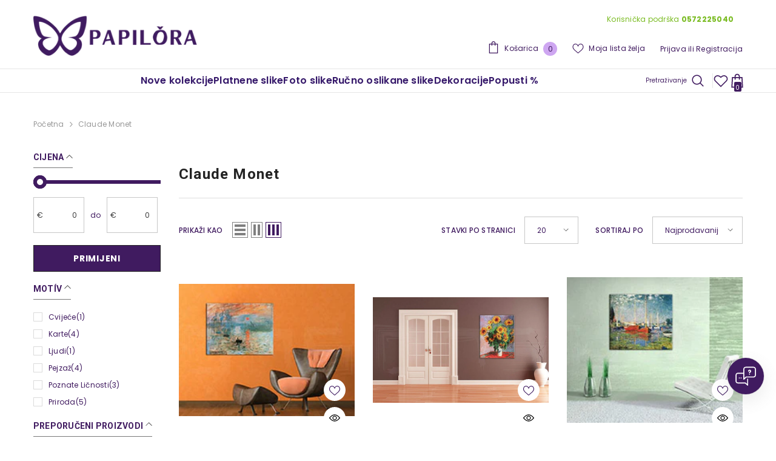

--- FILE ---
content_type: text/html; charset=utf-8
request_url: https://papilora.hr/collections/claude-monet-hr
body_size: 66333
content:
<!doctype html><html class="no-js" lang="hr">
    <head>
        <meta charset="utf-8">
        <meta http-equiv="X-UA-Compatible" content="IE=edge">
        <meta name="viewport" content="width=device-width,initial-scale=1">
        <meta name="theme-color" content=""><link rel="shortcut icon" href="//papilora.hr/cdn/shop/files/papilora_logo_3125f0fb-dc8a-48ee-ae9c-04d5eaf403cd_32x32.png?v=1728305439" type="image/png"><link rel="preconnect" href="https://cdn.shopify.com" crossorigin>
        <title>Claude Monet  &ndash; papilora.sk</title>

<meta property="og:site_name" content="papilora.sk">
<meta property="og:url" content="https://papilora.hr/collections/claude-monet-hr">
<meta property="og:title" content="Claude Monet">
<meta property="og:type" content="product.group">
<meta property="og:description" content="Otkrijte moderne slike na platnu koje unose stil i emociju u vaš dom. Kvalitetna izrada, moderan dizajn i brza dostava."><meta property="og:image" content="http://papilora.hr/cdn/shop/files/Papilora_Logo_shopify.png?v=1766139664">
  <meta property="og:image:secure_url" content="https://papilora.hr/cdn/shop/files/Papilora_Logo_shopify.png?v=1766139664">
  <meta property="og:image:width" content="1200">
  <meta property="og:image:height" content="628"><meta name="twitter:card" content="summary_large_image">
<meta name="twitter:title" content="Claude Monet">
<meta name="twitter:description" content="Otkrijte moderne slike na platnu koje unose stil i emociju u vaš dom. Kvalitetna izrada, moderan dizajn i brza dostava.">

        
<script>window.performance && window.performance.mark && window.performance.mark('shopify.content_for_header.start');</script><meta name="google-site-verification" content="Onv8rkZrj1XdfEV9QKSMHgGCAAUrAucXlHOxJLdkY4w">
<meta id="shopify-digital-wallet" name="shopify-digital-wallet" content="/56732123269/digital_wallets/dialog">
<link rel="alternate" type="application/atom+xml" title="Feed" href="/collections/claude-monet-hr.atom" />
<link rel="alternate" hreflang="x-default" href="https://papilora.sk/collections/claude-monet-hr">
<link rel="alternate" hreflang="sk" href="https://papilora.sk/collections/claude-monet-hr">
<link rel="alternate" hreflang="it-IT" href="https://papilora.it/collections/claude-monet-hr">
<link rel="alternate" hreflang="hr-HR" href="https://papilora.hr/collections/claude-monet-hr">
<link rel="alternate" hreflang="sl-SI" href="https://papilora.si/collections/claude-monet-hr">
<link rel="alternate" hreflang="el-GR" href="https://papilora.gr/collections/claude-monet-hr">
<link rel="alternate" type="application/json+oembed" href="https://papilora.hr/collections/claude-monet-hr.oembed">
<script async="async" src="/checkouts/internal/preloads.js?locale=hr-HR"></script>
<script id="shopify-features" type="application/json">{"accessToken":"9a06aa5e1a24da3a090fcce1116a880d","betas":["rich-media-storefront-analytics"],"domain":"papilora.hr","predictiveSearch":true,"shopId":56732123269,"locale":"hr"}</script>
<script>var Shopify = Shopify || {};
Shopify.shop = "papilora.myshopify.com";
Shopify.locale = "hr";
Shopify.currency = {"active":"EUR","rate":"1.0"};
Shopify.country = "HR";
Shopify.theme = {"name":"Papilora-store-design-3.0_31","id":177635918200,"schema_name":"Ella","schema_version":"6.6.0","theme_store_id":null,"role":"main"};
Shopify.theme.handle = "null";
Shopify.theme.style = {"id":null,"handle":null};
Shopify.cdnHost = "papilora.hr/cdn";
Shopify.routes = Shopify.routes || {};
Shopify.routes.root = "/";</script>
<script type="module">!function(o){(o.Shopify=o.Shopify||{}).modules=!0}(window);</script>
<script>!function(o){function n(){var o=[];function n(){o.push(Array.prototype.slice.apply(arguments))}return n.q=o,n}var t=o.Shopify=o.Shopify||{};t.loadFeatures=n(),t.autoloadFeatures=n()}(window);</script>
<script id="shop-js-analytics" type="application/json">{"pageType":"collection"}</script>
<script defer="defer" async type="module" src="//papilora.hr/cdn/shopifycloud/shop-js/modules/v2/client.init-shop-cart-sync_BT-GjEfc.en.esm.js"></script>
<script defer="defer" async type="module" src="//papilora.hr/cdn/shopifycloud/shop-js/modules/v2/chunk.common_D58fp_Oc.esm.js"></script>
<script defer="defer" async type="module" src="//papilora.hr/cdn/shopifycloud/shop-js/modules/v2/chunk.modal_xMitdFEc.esm.js"></script>
<script type="module">
  await import("//papilora.hr/cdn/shopifycloud/shop-js/modules/v2/client.init-shop-cart-sync_BT-GjEfc.en.esm.js");
await import("//papilora.hr/cdn/shopifycloud/shop-js/modules/v2/chunk.common_D58fp_Oc.esm.js");
await import("//papilora.hr/cdn/shopifycloud/shop-js/modules/v2/chunk.modal_xMitdFEc.esm.js");

  window.Shopify.SignInWithShop?.initShopCartSync?.({"fedCMEnabled":true,"windoidEnabled":true});

</script>
<script>(function() {
  var isLoaded = false;
  function asyncLoad() {
    if (isLoaded) return;
    isLoaded = true;
    var urls = ["https:\/\/upsells.boldapps.net\/v2_ui\/js\/UpsellTracker.js?shop=papilora.myshopify.com","https:\/\/upsells.boldapps.net\/v2_ui\/js\/upsell.js?shop=papilora.myshopify.com","https:\/\/sl-apps.zealousweb.com\/multipleformbuilder\/public\/form_builder_script.js?shop=papilora.myshopify.com","https:\/\/login.dognet.sk\/plugins\/Shopify\/shopify.php?ac=getCode\u0026shop=papilora.myshopify.com"];
    for (var i = 0; i < urls.length; i++) {
      var s = document.createElement('script');
      s.type = 'text/javascript';
      s.async = true;
      s.src = urls[i];
      var x = document.getElementsByTagName('script')[0];
      x.parentNode.insertBefore(s, x);
    }
  };
  if(window.attachEvent) {
    window.attachEvent('onload', asyncLoad);
  } else {
    window.addEventListener('load', asyncLoad, false);
  }
})();</script>
<script id="__st">var __st={"a":56732123269,"offset":3600,"reqid":"b0af8ced-e1c5-4b15-baf0-fd7ac4f7d155-1769403050","pageurl":"papilora.hr\/collections\/claude-monet-hr","u":"f8fceb30340c","p":"collection","rtyp":"collection","rid":668171108728};</script>
<script>window.ShopifyPaypalV4VisibilityTracking = true;</script>
<script id="captcha-bootstrap">!function(){'use strict';const t='contact',e='account',n='new_comment',o=[[t,t],['blogs',n],['comments',n],[t,'customer']],c=[[e,'customer_login'],[e,'guest_login'],[e,'recover_customer_password'],[e,'create_customer']],r=t=>t.map((([t,e])=>`form[action*='/${t}']:not([data-nocaptcha='true']) input[name='form_type'][value='${e}']`)).join(','),a=t=>()=>t?[...document.querySelectorAll(t)].map((t=>t.form)):[];function s(){const t=[...o],e=r(t);return a(e)}const i='password',u='form_key',d=['recaptcha-v3-token','g-recaptcha-response','h-captcha-response',i],f=()=>{try{return window.sessionStorage}catch{return}},m='__shopify_v',_=t=>t.elements[u];function p(t,e,n=!1){try{const o=window.sessionStorage,c=JSON.parse(o.getItem(e)),{data:r}=function(t){const{data:e,action:n}=t;return t[m]||n?{data:e,action:n}:{data:t,action:n}}(c);for(const[e,n]of Object.entries(r))t.elements[e]&&(t.elements[e].value=n);n&&o.removeItem(e)}catch(o){console.error('form repopulation failed',{error:o})}}const l='form_type',E='cptcha';function T(t){t.dataset[E]=!0}const w=window,h=w.document,L='Shopify',v='ce_forms',y='captcha';let A=!1;((t,e)=>{const n=(g='f06e6c50-85a8-45c8-87d0-21a2b65856fe',I='https://cdn.shopify.com/shopifycloud/storefront-forms-hcaptcha/ce_storefront_forms_captcha_hcaptcha.v1.5.2.iife.js',D={infoText:'Zaštićeno sustavom hCaptcha',privacyText:'Zaštita privatnosti',termsText:'Uvjeti'},(t,e,n)=>{const o=w[L][v],c=o.bindForm;if(c)return c(t,g,e,D).then(n);var r;o.q.push([[t,g,e,D],n]),r=I,A||(h.body.append(Object.assign(h.createElement('script'),{id:'captcha-provider',async:!0,src:r})),A=!0)});var g,I,D;w[L]=w[L]||{},w[L][v]=w[L][v]||{},w[L][v].q=[],w[L][y]=w[L][y]||{},w[L][y].protect=function(t,e){n(t,void 0,e),T(t)},Object.freeze(w[L][y]),function(t,e,n,w,h,L){const[v,y,A,g]=function(t,e,n){const i=e?o:[],u=t?c:[],d=[...i,...u],f=r(d),m=r(i),_=r(d.filter((([t,e])=>n.includes(e))));return[a(f),a(m),a(_),s()]}(w,h,L),I=t=>{const e=t.target;return e instanceof HTMLFormElement?e:e&&e.form},D=t=>v().includes(t);t.addEventListener('submit',(t=>{const e=I(t);if(!e)return;const n=D(e)&&!e.dataset.hcaptchaBound&&!e.dataset.recaptchaBound,o=_(e),c=g().includes(e)&&(!o||!o.value);(n||c)&&t.preventDefault(),c&&!n&&(function(t){try{if(!f())return;!function(t){const e=f();if(!e)return;const n=_(t);if(!n)return;const o=n.value;o&&e.removeItem(o)}(t);const e=Array.from(Array(32),(()=>Math.random().toString(36)[2])).join('');!function(t,e){_(t)||t.append(Object.assign(document.createElement('input'),{type:'hidden',name:u})),t.elements[u].value=e}(t,e),function(t,e){const n=f();if(!n)return;const o=[...t.querySelectorAll(`input[type='${i}']`)].map((({name:t})=>t)),c=[...d,...o],r={};for(const[a,s]of new FormData(t).entries())c.includes(a)||(r[a]=s);n.setItem(e,JSON.stringify({[m]:1,action:t.action,data:r}))}(t,e)}catch(e){console.error('failed to persist form',e)}}(e),e.submit())}));const S=(t,e)=>{t&&!t.dataset[E]&&(n(t,e.some((e=>e===t))),T(t))};for(const o of['focusin','change'])t.addEventListener(o,(t=>{const e=I(t);D(e)&&S(e,y())}));const B=e.get('form_key'),M=e.get(l),P=B&&M;t.addEventListener('DOMContentLoaded',(()=>{const t=y();if(P)for(const e of t)e.elements[l].value===M&&p(e,B);[...new Set([...A(),...v().filter((t=>'true'===t.dataset.shopifyCaptcha))])].forEach((e=>S(e,t)))}))}(h,new URLSearchParams(w.location.search),n,t,e,['guest_login'])})(!0,!0)}();</script>
<script integrity="sha256-4kQ18oKyAcykRKYeNunJcIwy7WH5gtpwJnB7kiuLZ1E=" data-source-attribution="shopify.loadfeatures" defer="defer" src="//papilora.hr/cdn/shopifycloud/storefront/assets/storefront/load_feature-a0a9edcb.js" crossorigin="anonymous"></script>
<script data-source-attribution="shopify.dynamic_checkout.dynamic.init">var Shopify=Shopify||{};Shopify.PaymentButton=Shopify.PaymentButton||{isStorefrontPortableWallets:!0,init:function(){window.Shopify.PaymentButton.init=function(){};var t=document.createElement("script");t.src="https://papilora.hr/cdn/shopifycloud/portable-wallets/latest/portable-wallets.hr.js",t.type="module",document.head.appendChild(t)}};
</script>
<script data-source-attribution="shopify.dynamic_checkout.buyer_consent">
  function portableWalletsHideBuyerConsent(e){var t=document.getElementById("shopify-buyer-consent"),n=document.getElementById("shopify-subscription-policy-button");t&&n&&(t.classList.add("hidden"),t.setAttribute("aria-hidden","true"),n.removeEventListener("click",e))}function portableWalletsShowBuyerConsent(e){var t=document.getElementById("shopify-buyer-consent"),n=document.getElementById("shopify-subscription-policy-button");t&&n&&(t.classList.remove("hidden"),t.removeAttribute("aria-hidden"),n.addEventListener("click",e))}window.Shopify?.PaymentButton&&(window.Shopify.PaymentButton.hideBuyerConsent=portableWalletsHideBuyerConsent,window.Shopify.PaymentButton.showBuyerConsent=portableWalletsShowBuyerConsent);
</script>
<script data-source-attribution="shopify.dynamic_checkout.cart.bootstrap">document.addEventListener("DOMContentLoaded",(function(){function t(){return document.querySelector("shopify-accelerated-checkout-cart, shopify-accelerated-checkout")}if(t())Shopify.PaymentButton.init();else{new MutationObserver((function(e,n){t()&&(Shopify.PaymentButton.init(),n.disconnect())})).observe(document.body,{childList:!0,subtree:!0})}}));
</script>
<script id="sections-script" data-sections="header-navigation-compact,header-mobile" defer="defer" src="//papilora.hr/cdn/shop/t/21/compiled_assets/scripts.js?v=12133"></script>
<script>window.performance && window.performance.mark && window.performance.mark('shopify.content_for_header.end');</script>
        

        <script src="//papilora.hr/cdn/shop/t/21/assets/megamenu.js?v=73975619710628134851762438116" type="text/javascript"></script>
        <style>@import url('https://fonts.googleapis.com/css?family=Poppins:300,300i,400,400i,500,500i,600,600i,700,700i,800,800i&display=swap');
                @import url('https://fonts.googleapis.com/css?family=Roboto:300,300i,400,400i,500,500i,600,600i,700,700i,800,800i&display=swap');
                    :root {
        --font-family-1: Poppins;
        --font-family-2: Roboto;

        /* Settings Body */--font-body-family: Poppins;--font-body-size: 12px;--font-body-weight: 400;--body-line-height: 33px;--body-letter-spacing: .02em;

        /* Settings Heading */--font-heading-family: Roboto;--font-heading-size: 16px;--font-heading-weight: 700;--font-heading-style: normal;--heading-line-height: 24px;--heading-letter-spacing: .05em;--heading-text-transform: uppercase;--heading-border-height: 2px;

        /* Menu Lv1 */--font-menu-lv1-family: Poppins;--font-menu-lv1-size: 14px;--font-menu-lv1-weight: 700;--menu-lv1-line-height: 22px;--menu-lv1-letter-spacing: .05em;--menu-lv1-text-transform: uppercase;

        /* Menu Lv2 */--font-menu-lv2-family: Poppins;--font-menu-lv2-size: 14px;--font-menu-lv2-weight: 500;--menu-lv2-line-height: 22px;--menu-lv2-letter-spacing: .02em;--menu-lv2-text-transform: capitalize;

        /* Menu Lv3 */--font-menu-lv3-family: Poppins;--font-menu-lv3-size: 12px;--font-menu-lv3-weight: 400;--menu-lv3-line-height: 22px;--menu-lv3-letter-spacing: .02em;--menu-lv3-text-transform: capitalize;

        /* Mega Menu Lv2 */--font-mega-menu-lv2-family: Poppins;--font-mega-menu-lv2-size: 12px;--font-mega-menu-lv2-weight: 600;--font-mega-menu-lv2-style: normal;--mega-menu-lv2-line-height: 22px;--mega-menu-lv2-letter-spacing: .02em;--mega-menu-lv2-text-transform: uppercase;

        /* Mega Menu Lv3 */--font-mega-menu-lv3-family: Poppins;--font-mega-menu-lv3-size: 12px;--font-mega-menu-lv3-weight: 400;--mega-menu-lv3-line-height: 22px;--mega-menu-lv3-letter-spacing: .02em;--mega-menu-lv3-text-transform: capitalize;

        /* Product Card Title */--product-title-font: Poppins;--product-title-font-size : 12px;--product-title-font-weight : 400;--product-title-line-height: 22px;--product-title-letter-spacing: .02em;--product-title-line-text : 2;--product-title-text-transform : capitalize;--product-title-margin-bottom: 10px;

        /* Product Card Vendor */--product-vendor-font: Poppins;--product-vendor-font-size : 12px;--product-vendor-font-weight : 400;--product-vendor-font-style : normal;--product-vendor-line-height: 22px;--product-vendor-letter-spacing: .02em;--product-vendor-text-transform : uppercase;--product-vendor-margin-bottom: 0px;--product-vendor-margin-top: 0px;

        /* Product Card Price */--product-price-font: Poppins;--product-price-font-size : 14px;--product-price-font-weight : 600;--product-price-line-height: 22px;--product-price-letter-spacing: .02em;--product-price-margin-top: 0px;--product-price-margin-bottom: 13px;

        /* Product Card Badge */--badge-font: Poppins;--badge-font-size : 12px;--badge-font-weight : 400;--badge-text-transform : capitalize;--badge-letter-spacing: .02em;--badge-line-height: 20px;--badge-border-radius: 0px;--badge-padding-top: 0px;--badge-padding-bottom: 0px;--badge-padding-left-right: 8px;--badge-postion-top: 0px;--badge-postion-left-right: 0px;

        /* Product Quickview */
        --product-quickview-font-size : 12px; --product-quickview-line-height: 23px; --product-quickview-border-radius: 1px; --product-quickview-padding-top: 0px; --product-quickview-padding-bottom: 0px; --product-quickview-padding-left-right: 7px; --product-quickview-sold-out-product: #e95144;--product-quickview-box-shadow: none;/* Blog Card Tile */--blog-title-font: Roboto;--blog-title-font-size : 20px; --blog-title-font-weight : 700; --blog-title-line-height: 29px; --blog-title-letter-spacing: .09em; --blog-title-text-transform : uppercase;

        /* Blog Card Info (Date, Author) */--blog-info-font: Poppins;--blog-info-font-size : 14px; --blog-info-font-weight : 400; --blog-info-line-height: 20px; --blog-info-letter-spacing: .02em; --blog-info-text-transform : uppercase;

        /* Button 1 */--btn-1-font-family: Poppins;--btn-1-font-size: 14px; --btn-1-font-weight: 700; --btn-1-text-transform: uppercase; --btn-1-line-height: 22px; --btn-1-letter-spacing: .05em; --btn-1-text-align: center; --btn-1-border-radius: 0px; --btn-1-border-width: 1px; --btn-1-border-style: solid; --btn-1-padding-top: 10px; --btn-1-padding-bottom: 10px; --btn-1-horizontal-length: 0px; --btn-1-vertical-length: 0px; --btn-1-blur-radius: 0px; --btn-1-spread: 0px;
        --btn-1-all-bg-opacity-hover: rgba(0, 0, 0, 0.5);--btn-1-inset: ;/* Button 2 */--btn-2-font-family: Roboto;--btn-2-font-size: 18px; --btn-2-font-weight: 700; --btn-2-text-transform: uppercase; --btn-2-line-height: 23px; --btn-2-letter-spacing: .05em; --btn-2-text-align: right; --btn-2-border-radius: 6px; --btn-2-border-width: 1px; --btn-2-border-style: solid; --btn-2-padding-top: 20px; --btn-2-padding-bottom: 20px; --btn-2-horizontal-length: 0px; --btn-2-vertical-length: 0px; --btn-2-blur-radius: 0px; --btn-2-spread: 0px;
        --btn-2-all-bg-opacity: rgba(25, 145, 226, 0.5);--btn-2-all-bg-opacity-hover: rgba(0, 0, 0, 0.5);--btn-2-inset: ;/* Button 3 */--btn-3-font-family: Poppins;--btn-3-font-size: 14px; --btn-3-font-weight: 700; --btn-3-text-transform: uppercase; --btn-3-line-height: 22px; --btn-3-letter-spacing: .05em; --btn-3-text-align: center; --btn-3-border-radius: 0px; --btn-3-border-width: 1px; --btn-3-border-style: solid; --btn-3-padding-top: 10px; --btn-3-padding-bottom: 10px; --btn-3-horizontal-length: 0px; --btn-3-vertical-length: 0px; --btn-3-blur-radius: 0px; --btn-3-spread: 0px;
        --btn-3-all-bg-opacity: rgba(0, 0, 0, 0.1);--btn-3-all-bg-opacity-hover: rgba(0, 0, 0, 0.1);--btn-3-inset: ;/* Footer Heading */--footer-heading-font-family: Poppins;--footer-heading-font-size : 15px; --footer-heading-font-weight : 600; --footer-heading-line-height : 22px; --footer-heading-letter-spacing : .05em; --footer-heading-text-transform : uppercase;

        /* Footer Link */--footer-link-font-family: Poppins;--footer-link-font-size : 12px; --footer-link-font-weight : ; --footer-link-line-height : 28px; --footer-link-letter-spacing : .02em; --footer-link-text-transform : capitalize;

        /* Page Title */--font-page-title-family: Poppins;--font-page-title-size: 20px; --font-page-title-weight: 700; --font-page-title-style: normal; --page-title-line-height: 20px; --page-title-letter-spacing: .05em; --page-title-text-transform: uppercase;

        /* Font Product Tab Title */
        --font-tab-type-1: Poppins; --font-tab-type-2: Roboto;

        /* Text Size */
        --text-size-font-size : 10px; --text-size-font-weight : 400; --text-size-line-height : 22px; --text-size-letter-spacing : 0; --text-size-text-transform : uppercase; --text-size-color : #787878;

        /* Font Weight */
        --font-weight-normal: 400; --font-weight-medium: 500; --font-weight-semibold: 600; --font-weight-bold: 700; --font-weight-bolder: 800; --font-weight-black: 900;

        /* Radio Button */
        --form-label-checkbox-before-bg: #fff; --form-label-checkbox-before-border: #cecece; --form-label-checkbox-before-bg-checked: #000;

        /* Conatiner */
        --body-custom-width-container: 1600px;

        /* Layout Boxed */
        --color-background-layout-boxed: #f8f8f8;/* Arrow */
        --position-horizontal-slick-arrow: 0;

        /* General Color*/
        --color-text: #401b60; --color-text2: #969696; --color-global: #401b60; --color-white: #ffffff; --color-grey: #868686; --color-black: #202020; --color-base-text-rgb: 64, 27, 96; --color-base-text2-rgb: 150, 150, 150; --color-background: #ffffff; --color-background-rgb: 255, 255, 255; --color-background-overylay: rgba(255, 255, 255, 0.9); --color-base-accent-text: ; --color-base-accent-1: ; --color-base-accent-2: ; --color-link: #401b60; --color-link-hover: #232323; --color-error: #D93333; --color-error-bg: #FCEEEE; --color-success: #5A5A5A; --color-success-bg: #DFF0D8; --color-info: #202020; --color-info-bg: #FFF2DD; --color-link-underline: rgba(64, 27, 96, 0.5); --color-breadcrumb: #999999; --colors-breadcrumb-hover: #232323;--colors-breadcrumb-active: #999999; --border-global: #e6e6e6; --bg-global: #fafafa; --bg-planceholder: #fafafa; --color-warning: #FFFFFF; --bg-warning: #e0b252; --color-background-10 : #ece8ef; --color-background-20 : #d9d1df; --color-background-30 : #c6bbcf; --color-background-50 : #a08db0; --color-background-global : #a08db0;

        /* Arrow Color */
        --arrow-color: #323232; --arrow-background-color: #fff; --arrow-border-color: #ccc;--arrow-color-hover: #323232;--arrow-background-color-hover: #f8f8f8;--arrow-border-color-hover: #f8f8f8;--arrow-width: 35px;--arrow-height: 35px;--arrow-size: px;--arrow-size-icon: 17px;--arrow-border-radius: 50%;--arrow-border-width: 1px;--arrow-width-half: -17px;

        /* Pagination Color */
        --pagination-item-color: #401b60; --pagination-item-color-active: #3c3c3c; --pagination-item-bg-color: #fff;--pagination-item-bg-color-active: #fff;--pagination-item-border-color: #fff;--pagination-item-border-color-active: #ffffff;--pagination-arrow-color: #3c3c3c;--pagination-arrow-color-active: #3c3c3c;--pagination-arrow-bg-color: #fff;--pagination-arrow-bg-color-active: #fff;--pagination-arrow-border-color: #fff;--pagination-arrow-border-color-active: #fff;

        /* Dots Color */
        --dots-color: transparent;--dots-border-color: #323232;--dots-color-active: #323232;--dots-border-color-active: #323232;--dots-style2-background-opacity: #00000050;--dots-width: 12px;--dots-height: 12px;

        /* Button Color */
        --btn-1-color: #FFFFFF;--btn-1-bg: #401b60;--btn-1-border: #232323;--btn-1-color-hover: #232323;--btn-1-bg-hover: #ffffff;--btn-1-border-hover: #232323;
        --btn-2-color: #232323;--btn-2-bg: #FFFFFF;--btn-2-border: #727272;--btn-2-color-hover: #FFFFFF;--btn-2-bg-hover: #232323;--btn-2-border-hover: #232323;
        --btn-3-color: #FFFFFF;--btn-3-bg: #e9514b;--btn-3-border: #e9514b;--btn-3-color-hover: #ffffff;--btn-3-bg-hover: #e9514b;--btn-3-border-hover: #e9514b;
        --anchor-transition: all ease .3s;--bg-white: #ffffff;--bg-black: #000000;--bg-grey: #808080;--icon: var(--color-text);--text-cart: #3c3c3c;--duration-short: 100ms;--duration-default: 350ms;--duration-long: 500ms;--form-input-bg: #ffffff;--form-input-border: #c7c7c7;--form-input-color: #401b60;--form-input-placeholder: #868686;--form-label: #401b60;

        --new-badge-color: #232323;--new-badge-bg: #FFFFFF;--sale-badge-color: #ffffff;--sale-badge-bg: #79bb20;--sold-out-badge-color: #ffffff;--sold-out-badge-bg: #c1c1c1;--custom-badge-color: #ffffff;--custom-badge-bg: #ffbb49;--bundle-badge-color: #ffffff;--bundle-badge-bg: #232323;
        
        --product-title-color : #232323;--product-title-color-hover : #232323;--product-vendor-color : #969696;--product-price-color : #232323;--product-sale-price-color : #79bb20;--product-compare-price-color : #969696;--product-review-full-color : #000000;--product-review-empty-color : #A4A4A4;--product-countdown-color : #c12e48;--product-countdown-bg-color : #ffffff;

        --product-swatch-border : #cbcbcb;--product-swatch-border-active : #232323;--product-swatch-width : 40px;--product-swatch-height : 40px;--product-swatch-border-radius : 0px;--product-swatch-color-width : 40px;--product-swatch-color-height : 40px;--product-swatch-color-border-radius : 20px;

        --product-wishlist-color : #3f1b60;--product-wishlist-bg : #ffffff;--product-wishlist-border : transparent;--product-wishlist-color-added : #ffffff;--product-wishlist-bg-added : #3f1b60;--product-wishlist-border-added : transparent;--product-compare-color : #000000;--product-compare-bg : #FFFFFF;--product-compare-color-added : #D12442; --product-compare-bg-added : #FFFFFF; --product-hot-stock-text-color : #79bb20; --product-quick-view-color : #000000; --product-cart-image-fit : contain; --product-title-variant-font-size: 16px;--product-quick-view-bg : #FFFFFF;--product-quick-view-bg-above-button: rgba(255, 255, 255, 0.7);--product-quick-view-color-hover : #FFFFFF;--product-quick-view-bg-hover : #000000;--product-action-color : #401b60;--product-action-bg : #ffffff;--product-action-border : #401b60;--product-action-color-hover : #FFFFFF;--product-action-bg-hover : #232323;--product-action-border-hover : #232323;

        /* Multilevel Category Filter */
        --color-label-multiLevel-categories: #232323;--bg-label-multiLevel-categories: #fff;--color-button-multiLevel-categories: #000000;--bg-button-multiLevel-categories: #ff8b21;--border-button-multiLevel-categories: transparent;--hover-color-button-multiLevel-categories: #fff;--hover-bg-button-multiLevel-categories: #ff8b21;--cart-item-bg : #ffffff;--cart-item-border : #e8e8e8;--cart-item-border-width : 1px;--cart-item-border-style : solid;--free-shipping-height : 10px;--free-shipping-border-radius : 20px;--free-shipping-color : #727272; --free-shipping-bg : #ededed;--free-shipping-bg-1: #e95144;--free-shipping-bg-2: #ffc206;--free-shipping-bg-3: #69c69c;--free-shipping-bg-4: #69c69c; --free-shipping-min-height : 20.0px;--w-product-swatch-custom: 30px;--h-product-swatch-custom: 30px;--w-product-swatch-custom-mb: 20px;--h-product-swatch-custom-mb: 20px;--font-size-product-swatch-more: 12px;--swatch-border : #cbcbcb;--swatch-border-active : #232323;

        --variant-size: #232323;--variant-size-border: #e7e7e7;--variant-size-bg: #ffffff;--variant-size-hover: #ffffff;--variant-size-border-hover: #232323;--variant-size-bg-hover: #232323;--variant-bg : #ffffff; --variant-color : #232323; --variant-bg-active : #ffffff; --variant-color-active : #232323;

        --fontsize-text-social: 12px;
        --page-content-distance: 64px;--sidebar-content-distance: 40px;--button-transition-ease: cubic-bezier(.25,.46,.45,.94);

        /* Loading Spinner Color */
        --spinner-top-color: #fc0; --spinner-right-color: #4dd4c6; --spinner-bottom-color: #f00; --spinner-left-color: #f6f6f6;

        /* Product Card Marquee */
        --product-marquee-background-color: ;--product-marquee-text-color: #FFFFFF;--product-marquee-text-size: 14px;--product-marquee-text-mobile-size: 14px;--product-marquee-text-weight: 400;--product-marquee-text-transform: none;--product-marquee-text-style: italic;--product-marquee-speed: ; --product-marquee-line-height: calc(var(--product-marquee-text-mobile-size) * 1.5);
    }
</style>
        <link href="//papilora.hr/cdn/shop/t/21/assets/base.css?v=105777582520115651831762351195" rel="stylesheet" type="text/css" media="all" />
<link href="//papilora.hr/cdn/shop/t/21/assets/fade-up-animation.css?v=148448505227430981271761353481" rel="stylesheet" type="text/css" media="all" />
<link href="//papilora.hr/cdn/shop/t/21/assets/animated.css?v=91884483947907798981761353301" rel="stylesheet" type="text/css" media="all" />
<link href="//papilora.hr/cdn/shop/t/21/assets/component-card.css?v=460838883299639221761353338" rel="stylesheet" type="text/css" media="all" />
<link href="//papilora.hr/cdn/shop/t/21/assets/component-loading-overlay.css?v=23413779889692260311761353388" rel="stylesheet" type="text/css" media="all" />
<link href="//papilora.hr/cdn/shop/t/21/assets/component-loading-banner.css?v=69637437721896006051761353387" rel="stylesheet" type="text/css" media="all" />
<link href="//papilora.hr/cdn/shop/t/21/assets/component-quick-cart.css?v=156816217016313404771761353431" rel="stylesheet" type="text/css" media="all" />
<link rel="stylesheet" href="//papilora.hr/cdn/shop/t/21/assets/vendor.css?v=164616260963476715651761353605" media="print" onload="this.media='all'">
<noscript><link href="//papilora.hr/cdn/shop/t/21/assets/vendor.css?v=164616260963476715651761353605" rel="stylesheet" type="text/css" media="all" /></noscript>


	<link href="//papilora.hr/cdn/shop/t/21/assets/component-card-07.css?v=26674144282857181401761353335" rel="stylesheet" type="text/css" media="all" />


<link href="//papilora.hr/cdn/shop/t/21/assets/component-predictive-search.css?v=110628222596022886011761353409" rel="stylesheet" type="text/css" media="all" />
<link rel="stylesheet" href="//papilora.hr/cdn/shop/t/21/assets/component-product-form.css?v=140087122189431595481761353416" media="print" onload="this.media='all'">
	<link rel="stylesheet" href="//papilora.hr/cdn/shop/t/21/assets/component-review.css?v=100129706126506303331761353437" media="print" onload="this.media='all'">
	<link rel="stylesheet" href="//papilora.hr/cdn/shop/t/21/assets/component-price.css?v=113788930997250111871761353413" media="print" onload="this.media='all'">
	<link rel="stylesheet" href="//papilora.hr/cdn/shop/t/21/assets/component-badge.css?v=20633729062276667811761353320" media="print" onload="this.media='all'">
	<link rel="stylesheet" href="//papilora.hr/cdn/shop/t/21/assets/component-rte.css?v=131583500676987604941761353439" media="print" onload="this.media='all'">
	<link rel="stylesheet" href="//papilora.hr/cdn/shop/t/21/assets/component-share.css?v=23553761141326501681761353447" media="print" onload="this.media='all'"><link rel="stylesheet" href="//papilora.hr/cdn/shop/t/21/assets/component-newsletter.css?v=111617043413587308161761353402" media="print" onload="this.media='all'">
<link rel="stylesheet" href="//papilora.hr/cdn/shop/t/21/assets/component-slider.css?v=37888473738646685221761353452" media="print" onload="this.media='all'">
<link rel="stylesheet" href="//papilora.hr/cdn/shop/t/21/assets/component-list-social.css?v=102044711114163579551761353386" media="print" onload="this.media='all'"><noscript><link href="//papilora.hr/cdn/shop/t/21/assets/component-product-form.css?v=140087122189431595481761353416" rel="stylesheet" type="text/css" media="all" /></noscript>
	<noscript><link href="//papilora.hr/cdn/shop/t/21/assets/component-review.css?v=100129706126506303331761353437" rel="stylesheet" type="text/css" media="all" /></noscript>
	<noscript><link href="//papilora.hr/cdn/shop/t/21/assets/component-price.css?v=113788930997250111871761353413" rel="stylesheet" type="text/css" media="all" /></noscript>
	<noscript><link href="//papilora.hr/cdn/shop/t/21/assets/component-badge.css?v=20633729062276667811761353320" rel="stylesheet" type="text/css" media="all" /></noscript>
	<noscript><link href="//papilora.hr/cdn/shop/t/21/assets/component-rte.css?v=131583500676987604941761353439" rel="stylesheet" type="text/css" media="all" /></noscript>
	<noscript><link href="//papilora.hr/cdn/shop/t/21/assets/component-share.css?v=23553761141326501681761353447" rel="stylesheet" type="text/css" media="all" /></noscript><noscript><link href="//papilora.hr/cdn/shop/t/21/assets/component-newsletter.css?v=111617043413587308161761353402" rel="stylesheet" type="text/css" media="all" /></noscript>
<noscript><link href="//papilora.hr/cdn/shop/t/21/assets/component-slider.css?v=37888473738646685221761353452" rel="stylesheet" type="text/css" media="all" /></noscript>
<noscript><link href="//papilora.hr/cdn/shop/t/21/assets/component-list-social.css?v=102044711114163579551761353386" rel="stylesheet" type="text/css" media="all" /></noscript>

<style type="text/css">
	.nav-title-mobile {display: none;}.list-menu--disclosure{display: none;position: absolute;min-width: 100%;width: 22rem;background-color: var(--bg-white);box-shadow: 0 1px 4px 0 rgb(0 0 0 / 15%);padding: 5px 0 5px 20px;opacity: 0;visibility: visible;pointer-events: none;transition: opacity var(--duration-default) ease, transform var(--duration-default) ease;}.list-menu--disclosure-2{margin-left: calc(100% - 15px);z-index: 2;top: -5px;}.list-menu--disclosure:focus {outline: none;}.list-menu--disclosure.localization-selector {max-height: 18rem;overflow: auto;width: 10rem;padding: 0.5rem;}.js menu-drawer > details > summary::before, .js menu-drawer > details[open]:not(.menu-opening) > summary::before {content: '';position: absolute;cursor: default;width: 100%;height: calc(100vh - 100%);height: calc(var(--viewport-height, 100vh) - (var(--header-bottom-position, 100%)));top: 100%;left: 0;background: var(--color-foreground-50);opacity: 0;visibility: hidden;z-index: 2;transition: opacity var(--duration-default) ease,visibility var(--duration-default) ease;}menu-drawer > details[open] > summary::before {visibility: visible;opacity: 1;}.menu-drawer {position: absolute;transform: translateX(-100%);visibility: hidden;z-index: 3;left: 0;top: 100%;width: 100%;max-width: calc(100vw - 4rem);padding: 0;border: 0.1rem solid var(--color-background-10);border-left: 0;border-bottom: 0;background-color: var(--bg-white);overflow-x: hidden;}.js .menu-drawer {height: calc(100vh - 100%);height: calc(var(--viewport-height, 100vh) - (var(--header-bottom-position, 100%)));}.js details[open] > .menu-drawer, .js details[open] > .menu-drawer__submenu {transition: transform var(--duration-default) ease, visibility var(--duration-default) ease;}.no-js details[open] > .menu-drawer, .js details[open].menu-opening > .menu-drawer, details[open].menu-opening > .menu-drawer__submenu {transform: translateX(0);visibility: visible;}@media screen and (min-width: 750px) {.menu-drawer {width: 40rem;}.no-js .menu-drawer {height: auto;}}.menu-drawer__inner-container {position: relative;height: 100%;}.menu-drawer__navigation-container {display: grid;grid-template-rows: 1fr auto;align-content: space-between;overflow-y: auto;height: 100%;}.menu-drawer__navigation {padding: 0 0 5.6rem 0;}.menu-drawer__inner-submenu {height: 100%;overflow-x: hidden;overflow-y: auto;}.no-js .menu-drawer__navigation {padding: 0;}.js .menu-drawer__menu li {width: 100%;border-bottom: 1px solid #e6e6e6;overflow: hidden;}.menu-drawer__menu-item{line-height: var(--body-line-height);letter-spacing: var(--body-letter-spacing);padding: 10px 20px 10px 15px;cursor: pointer;display: flex;align-items: center;justify-content: space-between;}.menu-drawer__menu-item .label{display: inline-block;vertical-align: middle;font-size: calc(var(--font-body-size) - 4px);font-weight: var(--font-weight-normal);letter-spacing: var(--body-letter-spacing);height: 20px;line-height: 20px;margin: 0 0 0 10px;padding: 0 5px;text-transform: uppercase;text-align: center;position: relative;}.menu-drawer__menu-item .label:before{content: "";position: absolute;border: 5px solid transparent;top: 50%;left: -9px;transform: translateY(-50%);}.menu-drawer__menu-item > .icon{width: 24px;height: 24px;margin: 0 10px 0 0;}.menu-drawer__menu-item > .symbol {position: absolute;right: 20px;top: 50%;transform: translateY(-50%);display: flex;align-items: center;justify-content: center;font-size: 0;pointer-events: none;}.menu-drawer__menu-item > .symbol .icon{width: 14px;height: 14px;opacity: .6;}.menu-mobile-icon .menu-drawer__menu-item{justify-content: flex-start;}.no-js .menu-drawer .menu-drawer__menu-item > .symbol {display: none;}.js .menu-drawer__submenu {position: absolute;top: 0;width: 100%;bottom: 0;left: 0;background-color: var(--bg-white);z-index: 1;transform: translateX(100%);visibility: hidden;}.js .menu-drawer__submenu .menu-drawer__submenu {overflow-y: auto;}.menu-drawer__close-button {display: block;width: 100%;padding: 10px 15px;background-color: transparent;border: none;background: #f6f8f9;position: relative;}.menu-drawer__close-button .symbol{position: absolute;top: auto;left: 20px;width: auto;height: 22px;z-index: 10;display: flex;align-items: center;justify-content: center;font-size: 0;pointer-events: none;}.menu-drawer__close-button .icon {display: inline-block;vertical-align: middle;width: 18px;height: 18px;transform: rotate(180deg);}.menu-drawer__close-button .text{max-width: calc(100% - 50px);white-space: nowrap;overflow: hidden;text-overflow: ellipsis;display: inline-block;vertical-align: top;width: 100%;margin: 0 auto;}.no-js .menu-drawer__close-button {display: none;}.menu-drawer__utility-links {padding: 2rem;}.menu-drawer__account {display: inline-flex;align-items: center;text-decoration: none;padding: 1.2rem;margin-left: -1.2rem;font-size: 1.4rem;}.menu-drawer__account .icon-account {height: 2rem;width: 2rem;margin-right: 1rem;}.menu-drawer .list-social {justify-content: flex-start;margin-left: -1.25rem;margin-top: 2rem;}.menu-drawer .list-social:empty {display: none;}.menu-drawer .list-social__link {padding: 1.3rem 1.25rem;}

	/* Style General */
	.d-block{display: block}.d-inline-block{display: inline-block}.d-flex{display: flex}.d-none {display: none}.d-grid{display: grid}.ver-alg-mid {vertical-align: middle}.ver-alg-top{vertical-align: top}
	.flex-jc-start{justify-content:flex-start}.flex-jc-end{justify-content:flex-end}.flex-jc-center{justify-content:center}.flex-jc-between{justify-content:space-between}.flex-jc-stretch{justify-content:stretch}.flex-align-start{align-items: flex-start}.flex-align-center{align-items: center}.flex-align-end{align-items: flex-end}.flex-align-stretch{align-items:stretch}.flex-wrap{flex-wrap: wrap}.flex-nowrap{flex-wrap: nowrap}.fd-row{flex-direction:row}.fd-row-reverse{flex-direction:row-reverse}.fd-column{flex-direction:column}.fd-column-reverse{flex-direction:column-reverse}.fg-0{flex-grow:0}.fs-0{flex-shrink:0}.gap-15{gap:15px}.gap-30{gap:30px}.gap-col-30{column-gap:30px}
	.p-relative{position:relative}.p-absolute{position:absolute}.p-static{position:static}.p-fixed{position:fixed;}
	.zi-1{z-index:1}.zi-2{z-index:2}.zi-3{z-index:3}.zi-5{z-index:5}.zi-6{z-index:6}.zi-7{z-index:7}.zi-9{z-index:9}.zi-10{z-index:10}.zi-99{z-index:99} .zi-100{z-index:100} .zi-101{z-index:101}
	.top-0{top:0}.top-100{top:100%}.top-auto{top:auto}.left-0{left:0}.left-auto{left:auto}.right-0{right:0}.right-auto{right:auto}.bottom-0{bottom:0}
	.middle-y{top:50%;transform:translateY(-50%)}.middle-x{left:50%;transform:translateX(-50%)}
	.opacity-0{opacity:0}.opacity-1{opacity:1}
	.o-hidden{overflow:hidden}.o-visible{overflow:visible}.o-unset{overflow:unset}.o-x-hidden{overflow-x:hidden}.o-y-auto{overflow-y:auto;}
	.pt-0{padding-top:0}.pt-2{padding-top:2px}.pt-5{padding-top:5px}.pt-10{padding-top:10px}.pt-10-imp{padding-top:10px !important}.pt-12{padding-top:12px}.pt-16{padding-top:16px}.pt-20{padding-top:20px}.pt-24{padding-top:24px}.pt-30{padding-top:30px}.pt-32{padding-top:32px}.pt-36{padding-top:36px}.pt-48{padding-top:48px}.pb-0{padding-bottom:0}.pb-5{padding-bottom:5px}.pb-10{padding-bottom:10px}.pb-10-imp{padding-bottom:10px !important}.pb-12{padding-bottom:12px}.pb-15{padding-bottom:15px}.pb-16{padding-bottom:16px}.pb-18{padding-bottom:18px}.pb-20{padding-bottom:20px}.pb-24{padding-bottom:24px}.pb-32{padding-bottom:32px}.pb-40{padding-bottom:40px}.pb-48{padding-bottom:48px}.pb-50{padding-bottom:50px}.pb-80{padding-bottom:80px}.pb-84{padding-bottom:84px}.pr-0{padding-right:0}.pr-5{padding-right: 5px}.pr-10{padding-right:10px}.pr-20{padding-right:20px}.pr-24{padding-right:24px}.pr-30{padding-right:30px}.pr-36{padding-right:36px}.pr-80{padding-right:80px}.pl-0{padding-left:0}.pl-12{padding-left:12px}.pl-20{padding-left:20px}.pl-24{padding-left:24px}.pl-36{padding-left:36px}.pl-48{padding-left:48px}.pl-52{padding-left:52px}.pl-80{padding-left:80px}.p-zero{padding:0}
	.m-lr-auto{margin:0 auto}.m-zero{margin:0}.ml-auto{margin-left:auto}.ml-0{margin-left:0}.ml-5{margin-left:5px}.ml-15{margin-left:15px}.ml-20{margin-left:20px}.ml-30{margin-left:30px}.mr-auto{margin-right:auto}.mr-0{margin-right:0}.mr-5{margin-right:5px}.mr-10{margin-right:10px}.mr-20{margin-right:20px}.mr-30{margin-right:30px}.mt-0{margin-top: 0}.mt-10{margin-top: 10px}.mt-15{margin-top: 15px}.mt-20{margin-top: 20px}.mt-25{margin-top: 25px}.mt-30{margin-top: 30px}.mt-40{margin-top: 40px}.mt-45{margin-top: 45px}.mb-0{margin-bottom: 0}.mb-5{margin-bottom: 5px}.mb-10{margin-bottom: 10px}.mb-15{margin-bottom: 15px}.mb-18{margin-bottom: 18px}.mb-20{margin-bottom: 20px}.mb-30{margin-bottom: 30px}
	.h-0{height:0}.h-100{height:100%}.h-100v{height:100vh}.h-auto{height:auto}.mah-100{max-height:100%}.mih-15{min-height: 15px}.mih-none{min-height: unset}.lih-15{line-height: 15px}
	.w-50pc{width:50%}.w-100{width:100%}.w-100v{width:100vw}.maw-100{max-width:100%}.maw-300{max-width:300px}.maw-480{max-width: 480px}.maw-780{max-width: 780px}.w-auto{width:auto}.minw-auto{min-width: auto}.min-w-100{min-width: 100px}
	.float-l{float:left}.float-r{float:right}
	.b-zero{border:none}.br-50p{border-radius:50%}.br-zero{border-radius:0}.br-2{border-radius:2px}.bg-none{background: none}
	.stroke-w-0{stroke-width: 0px}.stroke-w-1h{stroke-width: 0.5px}.stroke-w-1{stroke-width: 1px}.stroke-w-3{stroke-width: 3px}.stroke-w-5{stroke-width: 5px}.stroke-w-7 {stroke-width: 7px}.stroke-w-10 {stroke-width: 10px}.stroke-w-12 {stroke-width: 12px}.stroke-w-15 {stroke-width: 15px}.stroke-w-20 {stroke-width: 20px}.stroke-w-25 {stroke-width: 25px}.stroke-w-30{stroke-width: 30px}.stroke-w-32 {stroke-width: 32px}.stroke-w-40 {stroke-width: 40px}
	.w-21{width: 21px}.w-23{width: 23px}.w-24{width: 24px}.h-22{height: 22px}.h-23{height: 23px}.h-24{height: 24px}.w-h-16{width: 16px;height: 16px}.w-h-17{width: 17px;height: 17px}.w-h-18 {width: 18px;height: 18px}.w-h-19{width: 19px;height: 19px}.w-h-20 {width: 20px;height: 20px}.w-h-21{width: 21px;height: 21px}.w-h-22 {width: 22px;height: 22px}.w-h-23{width: 23px;height: 23px}.w-h-24 {width: 24px;height: 24px}.w-h-25 {width: 25px;height: 25px}.w-h-26 {width: 26px;height: 26px}.w-h-27 {width: 27px;height: 27px}.w-h-28 {width: 28px;height: 28px}.w-h-29 {width: 29px;height: 29px}.w-h-30 {width: 30px;height: 30px}.w-h-31 {width: 31px;height: 31px}.w-h-32 {width: 32px;height: 32px}.w-h-33 {width: 33px;height: 33px}.w-h-34 {width: 34px;height: 34px}.w-h-35 {width: 35px;height: 35px}.w-h-36 {width: 36px;height: 36px}.w-h-37 {width: 37px;height: 37px}
	.txt-d-none{text-decoration:none}.txt-d-underline{text-decoration:underline}.txt-u-o-1{text-underline-offset: 1px}.txt-u-o-2{text-underline-offset: 2px}.txt-u-o-3{text-underline-offset: 3px}.txt-u-o-4{text-underline-offset: 4px}.txt-u-o-5{text-underline-offset: 5px}.txt-u-o-6{text-underline-offset: 6px}.txt-u-o-8{text-underline-offset: 8px}.txt-u-o-12{text-underline-offset: 12px}.txt-t-up{text-transform:uppercase}.txt-t-cap{text-transform:capitalize}
	.ft-0{font-size: 0}.ft-16{font-size: 16px}.ls-0{letter-spacing: 0}.ls-02{letter-spacing: 0.2em}.ls-05{letter-spacing: 0.5em}.ft-i{font-style: italic}
	.button-effect svg{transition: 0.3s}.button-effect:hover svg{transform: rotate(180deg)}
	.icon-effect:hover svg {transform: scale(1.15)}.icon-effect:hover .icon-search-1 {transform: rotate(-90deg) scale(1.15)}
	.link-effect > span:after, .link-effect > .text__icon:after{content: "";position: absolute;bottom: -2px;left: 0;height: 1px;width: 100%;transform: scaleX(0);transition: transform var(--duration-default) ease-out;transform-origin: right}
	.link-effect > .text__icon:after{ bottom: 0 }
	.link-effect > span:hover:after, .link-effect > .text__icon:hover:after{transform: scaleX(1);transform-origin: left}
	@media (min-width: 1025px){
		.pl-lg-80{padding-left:80px}.pr-lg-80{padding-right:80px}
	}
</style>
        <script src="//papilora.hr/cdn/shop/t/21/assets/vendor.js?v=37601539231953232631761353607" type="text/javascript"></script>
<script src="//papilora.hr/cdn/shop/t/21/assets/global.js?v=169105837751811736031761359519" type="text/javascript"></script>
<script src="//papilora.hr/cdn/shop/t/21/assets/lazysizes.min.js?v=122719776364282065531761353567" type="text/javascript"></script>
<!-- <script src="//papilora.hr/cdn/shop/t/21/assets/menu.js?v=49849284315874639661761353570" type="text/javascript"></script> --><script src="//papilora.hr/cdn/shop/t/21/assets/animations.js?v=120914312502650503191761353303" defer="defer"></script>

<script>
    window.lazySizesConfig = window.lazySizesConfig || {};
    lazySizesConfig.loadMode = 1;
    window.lazySizesConfig.init = false;
    lazySizes.init();

    window.rtl_slick = false;
    window.mobile_menu = 'default';
    window.money_format = '€{{amount_with_comma_separator}}';
    window.shop_currency = 'EUR';
    window.currencySymbol ="€";
    window.show_multiple_currencies = false;
    window.routes = {
        root: '',
        cart: '/cart',
        cart_add_url: '/cart/add',
        cart_change_url: '/cart/change',
        cart_update_url: '/cart/update',
        collection_all: '/collections/all',
        predictive_search_url: '/search/suggest',
        search_url: '/search'
    }; 
    window.button_load_more = {
        default: `Prikaži više`,
        loading: `Učitava se...`,
        view_all: `Prikaži cijelu kolekciju`,
        no_more: `Nema više proizvoda`
    };
    window.after_add_to_cart = {
        type: 'quick_cart',
        message: `se dodaje u vašu košaricu.`
    };
    window.variant_image_group_quick_view = false;
    window.quick_view = {
        show: true,
        show_mb: true
    };
    window.quick_shop = {
        show: false,
        see_details: `Prikaži sve detalje`,
    };
    window.quick_cart = {
        show: true
    };
    window.cartStrings = {
        error: `Došlo je do greške prilikom ažuriranja košarice. Pokušajte ponovno.`,
        quantityError: `U košaricu možete dodati samo [količinu] ovog artikla.`,
        addProductOutQuantity: `U košaricu možete dodati samo [maxQuantity] ovog proizvoda`,
        addProductOutQuantity2: `Količina ovog proizvoda je nedostatna.`,
        cartErrorMessage: `Translation missing: hr.sections.cart.cart_quantity_error_prefix`,
        soldoutText: `rasprodano`,
        alreadyText: `sve`,
        items: `proizvodi`,
        item: `proizvod`,
    };
    window.variantStrings = {
        addToCart: `Dodaj u košaricu`,
        addingToCart: `Dodano u košaricu...`,
        addedToCart: `Dodaj u košaricu`,
        submit: `Pošaljite`,
        soldOut: `Rasprodano`,
        unavailable: `nedostupno`,
        soldOut_message: `Ova varijanta je rasprodana!`,
        unavailable_message: `Ova varijanta je nedostupna!`,
        addToCart_message: `Morate odabrati barem jedan proizvod za dodavanje!`,
        select: `Pogledajte ponudu`,
        preOrder: `Prednarudžba`,
        add: `Dodaj`,
        unavailable_with_option: `[value] (nedostupno)`,
        hide_variants_unavailable: false
    };
    window.inventory_text = {
        hotStock: `Požurite se! ostalo je samo [inventory]`,
        hotStock2: `Molimo požurite se! Na zalihi je ostalo samo [inventory]`,
        warningQuantity: `Maksimalna količina: [inventory]`,
        inStock: `Na zalihi`,
        outOfStock: `Rasprodano`,
        manyInStock: `Puno na zalihi`,
        show_options: `Prikaži varijante`,
        hide_options: `Sakrij varijante`,
        adding : `Dodavanje`,
        thank_you : `Hvala`,
        add_more : `Dodaj više`,
        cart_feedback : `Dodano`
    };
    
        
            window.free_shipping_price = 50;
        
        window.free_shipping_text = {
            free_shipping_message: `Besplatna dostava od`,
            free_shipping_message_1: `Imate pravo na besplatnu dostavu!`,
            free_shipping_message_2:``,
            free_shipping_message_3: `još do`,
            free_shipping_message_4: `BESPLATNE DOSTAVE`,
            free_shipping_1: `Besplatno`,
            free_shipping_2: ``
        };
    
    
        window.notify_me = {
            show: true,
            mail: `example@domain.com`,
            subject: `Out Of Stock Notification from Halothemes Store`,
            label: `Shopify`,
            success: `Hvala! Primili smo vašu molbu i odgovoriť ćemo uskoro kada ovaj proizvod / varijanta bude dostupan!`,
            error: `Koristite važeću e-mail adresu, na primjer john@example.com.`,
            button: `Obavijesti me`
        };
    
    
    window.compare = {
        show: false,
        add: `Dodaj za usporedbu`,
        added: `Dodano za usporedbu`,
        message: `Za usporedbu morate odabrati barem dva proizvoda!`
    };
    window.wishlist = {
        show: true,
        add: `Dodaj u listu želja`,
        added: `Dodano u listu želja`,
        empty: `Nijedan proizvod nije dodan u vašu listu želja`,
        continue_shopping: `Nastavi kupovinu`
    };
    window.pagination = {
        style: 1,
        next: `Sljedeće`,
        prev: `Preth`
    }
    window.review = {
        show: false,
        show_quick_view: true
    };
    window.countdown = {
        text: `Limited-Time Offers, End in:`,
        day: ``,
        hour: ``,
        min: ``,
        sec: ``,
        day_2: `dana`,
        hour_2: `Sati`,
        min_2: `Min`,
        sec_2: `sek`,
        days: `dana`,
        hours: `Sati`,
        mins: `Min`,
        secs: `sek`,
        d: ``,
        h: ``,
        m: ``,
        s: ``
    };
    window.customer_view = {
        text: `Ovaj proizvod pregledava [number] kupaca`
    };

    
        window.arrows = {
            icon_next: `<button type="button" class="slick-next" aria-label="Next" role="button"><svg role="img" xmlns="http://www.w3.org/2000/svg" viewBox="0 0 24 24"><path d="M 7.75 1.34375 L 6.25 2.65625 L 14.65625 12 L 6.25 21.34375 L 7.75 22.65625 L 16.75 12.65625 L 17.34375 12 L 16.75 11.34375 Z"></path></svg></button>`,
            icon_prev: `<button type="button" class="slick-prev" aria-label="Previous" role="button"><svg role="img" xmlns="http://www.w3.org/2000/svg" viewBox="0 0 24 24"><path d="M 7.75 1.34375 L 6.25 2.65625 L 14.65625 12 L 6.25 21.34375 L 7.75 22.65625 L 16.75 12.65625 L 17.34375 12 L 16.75 11.34375 Z"></path></svg></button>`
        }
    

    window.dynamic_browser_title = {
        show: true,
        text: 'Nezabudli ste na svoj obraz? 💜 Papilora'
    };
    
    window.show_more_btn_text = {
        show_more: `Prikaži više`,
        show_less: `Prikaži manje`,
        show_all: `Prikaži sve`,
    };

    function getCookie(cname) {
        let name = cname + "=";
        let decodedCookie = decodeURIComponent(document.cookie);
        let ca = decodedCookie.split(';');
        for(let i = 0; i <ca.length; i++) {
          let c = ca[i];
          while (c.charAt(0) == ' ') {
            c = c.substring(1);
          }
          if (c.indexOf(name) == 0) {
            return c.substring(name.length, c.length);
          }
        }
        return "";
    }
    
    const cookieAnnouncemenClosed = getCookie('announcement');
    window.announcementClosed = cookieAnnouncemenClosed === 'closed'
</script><script>
      const currentCollection = "claude-monet-hr";
      document.cookie = `currentCollection=${currentCollection}; path=/`;
    </script>

        <!-- Chatlab -->
<script>
(function () {
  var host = window.location.hostname.toLowerCase();

  // ======================
  // SK bot (also for IT + GR)
  // ======================
  if (
    host === "papilora.sk" || host === "www.papilora.sk" ||
    host === "papilora.it" || host === "www.papilora.it" ||
    host === "papilora.gr" || host === "www.papilora.gr"
  ) {

    window.aichatbotApiKey = "0a069b8b-819c-40fa-8138-a5d811be2135";
    window.aichatbotProviderId = "f9e9c5e4-6d1a-4b8c-8d3f-3f9e9c5e46d1";

    var sk = document.createElement("script");
    sk.src = "https://script.chatlab.com/aichatbot.js";
    sk.id = "0a069b8b-819c-40fa-8138-a5d811be2135";
    sk.defer = true;
    document.head.appendChild(sk);

  // ======================
  // SI (Slovenia)
  // ======================
  } else if (host === "papilora.si" || host === "www.papilora.si") {

    window.aichatbotApiKey = "81d6b5a9-9459-4f12-970f-94948a6b5711";
    window.aichatbotProviderId = "f9e9c5e4-6d1a-4b8c-8d3f-3f9e9c5e46d1";

    var si = document.createElement("script");
    si.src = "https://script.chatlab.com/aichatbot.js";
    si.id = "81d6b5a9-9459-4f12-970f-94948a6b5711";
    si.defer = true;
    document.head.appendChild(si);

  // ======================
  // HR (Croatia)
  // ======================
  } else if (host === "papilora.hr" || host === "www.papilora.hr") {

    window.aichatbotApiKey = "9d2dde49-b576-4126-a797-c98cd65c26e7";
    window.aichatbotProviderId = "f9e9c5e4-6d1a-4b8c-8d3f-3f9e9c5e46d1";

    var hr = document.createElement("script");
    hr.src = "https://script.chatlab.com/aichatbot.js";
    hr.id = "9d2dde49-b576-4126-a797-c98cd65c26e7";
    hr.defer = true;
    document.head.appendChild(hr);

  }

})();
</script>


<!-- Biano Pixel Code -->
<script>
    const bianoPixelConfig = {
        consent: true,
        debug: false,
    };

    !function(b,i,a,n,o,p,x,s){
        if(b.bianoTrack)return;o=b.bianoTrack=function(){o.callMethod?
        o.callMethod.apply(o,arguments):o.queue.push(arguments)};o.push=o;o.queue=[];
        a=a||{};n=a.consent===void(0)?!0:!!a.consent;o.push('consent',n);
        s='script';p=i.createElement(s);p.async=!0;
        p.src='https://'+(n?'pixel.biano.sk':'bianopixel.com')+
        '/'+(a.debug?'debug':'min')+'/pixel.js';
        x=i.getElementsByTagName(s)[0];x.parentNode.insertBefore(p,x);
    }(window,document,bianoPixelConfig);

    bianoTrack('init', 'ska3e3a40727e87b4b2132e4597586462136192d52');
</script>
<!-- End Biano Pixel Code -->

<script>
    bianoTrack('track', 'page_view');
</script>

<script>
    bianoTrack('track', 'product_view', {
        id: 'PRODUCT-1234' // dynamically insert the actual product ID
    });
</script>

<script>
    bianoTrack('track', 'add_to_cart', {
        id: 'PRODUCT-1234', // set the actual product ID
        quantity: 10, // set the actual quantity
        unit_price: 123.45, // set the actual unit price
        currency: 'EUR', // set the relevant market currency
    });
</script>

<!-- Google Tag Manager -->
<script>(function(w,d,s,l,i){w[l]=w[l]||[];w[l].push({'gtm.start':
new Date().getTime(),event:'gtm.js'});var f=d.getElementsByTagName(s)[0],
j=d.createElement(s),dl=l!='dataLayer'?'&l='+l:'';j.async=true;j.src=
'https://www.googletagmanager.com/gtm.js?id='+i+dl;f.parentNode.insertBefore(j,f);
})(window,document,'script','dataLayer','GTM-PV93CVCL');</script>
<!-- End Google Tag Manager -->

        <script>document.documentElement.className = document.documentElement.className.replace('no-js', 'js');</script><script>
        teeinblue = {
          formSelector:'product-form form',
          gallerySelector: '.productView-images-wrapper',
          cartContainerSelectors: ['.cart-list', '.previewCartList'],
          cartItemWrapperSelectors: ['.cart-list .cart-item' ,'.previewCartItem'],
        };
      </script>
      <link href="//papilora.hr/cdn/shop/t/21/assets/teeinblue-custom.css?v=166687966981239197961761353595" rel="stylesheet" type="text/css" media="all" />
      <script src="//papilora.hr/cdn/shop/t/21/assets/teeinblue-custom.js?v=111603181540343972631761353596" type="text/javascript"></script>
      <script src="//papilora.hr/cdn/shop/t/21/assets/product-metafield-video.js?v=67383429841314604111761353579" type="text/javascript"></script>
      <script src="//papilora.hr/cdn/shop/t/21/assets/update-robots-tag.js?v=69863877990996435681762506409" defer></script>

    <!-- BEGIN app block: shopify://apps/uploadly-file-upload/blocks/app-embed/d91e9a53-de3d-49df-b7a1-ac8a15b213e5 -->

<div data-ph-meta="{}"></div>

<script>
  try {
    window.ph_meta_fields = JSON.parse(document.querySelector('[data-ph-meta]').getAttribute('data-ph-meta'));
  } catch (err) {
    window.ph_meta_fields = {};
  }

  console.log("cli3 update v3.7");
</script>


<script>
  const uploadlyprimaryScript = document.createElement('script');
  uploadlyprimaryScript.src = "https://uploadly-cdn.com/uploadly.js";
  uploadlyprimaryScript.defer = true;

  uploadlyprimaryScript.onerror = function () {
    const fallbackScript = document.createElement('script');
    fallbackScript.src = "https://cdn.shopify.com/s/files/1/0515/2384/6340/files/uploadly.js";
    fallbackScript.defer = true;
    document.head.appendChild(fallbackScript);
  };
  document.head.appendChild(uploadlyprimaryScript);
</script>
<script async src="https://cdn.shopify.com/s/files/1/0515/2384/6340/files/uploadcarev2.js?v=1727778997"></script>




<!-- END app block --><!-- BEGIN app block: shopify://apps/oxi-social-login/blocks/social-login-embed/24ad60bc-8f09-42fa-807e-e5eda0fdae17 -->


<script>
    
        var vt = '1768215764';
    
        var oxi_data_scheme = 'light';
        if (document.querySelector('html').hasAttribute('data-scheme')) {
            oxi_data_scheme = document.querySelector('html').getAttribute('data-scheme');
        }
    function wfete(selector) {
    return new Promise(resolve => {
    if (document.querySelector(selector)) {
      return resolve(document.querySelector(selector));
    }

    const observer = new MutationObserver(() => {
      if (document.querySelector(selector)) {
        resolve(document.querySelector(selector));
        observer.disconnect();
      }
    });

    observer.observe(document.body, {
      subtree: true,
      childList: true,
    });
    });
  }
  async function oxi_init() {
    const data = await getOConfig();
  }
  function getOConfig() {
    var script = document.createElement('script');
    script.src = '//social-login.oxiapps.com/init.json?shop=papilora.myshopify.com&vt='+vt+'&callback=jQuery111004090950169811405_1543664809199';
    script.setAttribute('rel','nofollow');
    document.head.appendChild(script);
  }
  function jQuery111004090950169811405_1543664809199(p) {
        var shop_locale = "";
        if (typeof Shopify !== 'undefined' && typeof Shopify.locale !== 'undefined') {
            shop_locale = "&locale="+Shopify.locale;
    }
    if (p.m == "1") {
      if (typeof oxi_initialized === 'undefined') {
        var oxi_initialized = true;
        //vt = parseInt(p.v);
        vt = parseInt(vt);

                var elem = document.createElement("link");
                elem.setAttribute("type", "text/css");
                elem.setAttribute("rel", "stylesheet");
                elem.setAttribute("href", "https://cdn.shopify.com/extensions/019a9bbf-e6d9-7768-bf83-c108720b519c/embedded-social-login-54/assets/remodal.css");
                document.getElementsByTagName("head")[0].appendChild(elem);


        var newScript = document.createElement('script');
        newScript.type = 'text/javascript';
        newScript.src = 'https://cdn.shopify.com/extensions/019a9bbf-e6d9-7768-bf83-c108720b519c/embedded-social-login-54/assets/osl.min.js';
        document.getElementsByTagName('head')[0].appendChild(newScript);
      }
    } else {
      const intervalID = setInterval(() => {
        if (document.querySelector('body')) {
            clearInterval(intervalID);

            opa = ['form[action*="account/login"]', 'form[action$="account"]'];
            opa.forEach(e => {
                wfete(e).then(element => {
                    if (typeof oxi_initialized === 'undefined') {
                        var oxi_initialized = true;
                        console.log("Oxi Social Login Initialized");
                        if (p.i == 'y') {
                            var list = document.querySelectorAll(e);
                            var oxi_list_length = 0;
                            if (list.length > 0) {
                                //oxi_list_length = 3;
                                oxi_list_length = list.length;
                            }
                            for(var osli1 = 0; osli1 < oxi_list_length; osli1++) {
                                if (list[osli1].querySelector('[value="guest_login"]')) {
                                } else {
                                if ( list[osli1].querySelectorAll('.oxi-social-login').length <= 0 && list[osli1].querySelectorAll('.oxi_social_wrapper').length <= 0 ) {
                                    var osl_checkout_url = '';
                                    if (list[osli1].querySelector('[name="checkout_url"]') !== null) {
                                        osl_checkout_url = '&osl_checkout_url='+list[osli1].querySelector('[name="checkout_url"]').value;
                                    }
                                    osl_checkout_url = osl_checkout_url.replace(/<[^>]*>/g, '').trim();
                                    list[osli1].insertAdjacentHTML(p.p, '<div class="oxi_social_wrapper" style="'+p.c+'"><iframe id="social_login_frame" class="social_login_frame" title="Social Login" src="https://social-login.oxiapps.com/widget?site='+p.s+'&vt='+vt+shop_locale+osl_checkout_url+'&scheme='+oxi_data_scheme+'" style="width:100%;max-width:100%;padding-top:0px;margin-bottom:5px;border:0px;height:'+p.h+'px;" scrolling=no></iframe></div>');
                                }
                                }
                            }
                        }
                    }
                });
            });

            wfete('#oxi-social-login').then(element => {
                document.getElementById('oxi-social-login').innerHTML="<iframe id='social_login_frame' class='social_login_frame' title='Social Login' src='https://social-login.oxiapps.com/widget?site="+p.s+"&vt="+vt+shop_locale+"&scheme="+oxi_data_scheme+"' style='width:100%;max-width:100%;padding-top:0px;margin-bottom:5px;border:0px;height:"+p.h+"px;' scrolling=no></iframe>";
            });
            wfete('.oxi-social-login').then(element => {
                var oxi_elms = document.querySelectorAll(".oxi-social-login");
                oxi_elms.forEach((oxi_elm) => {
                            oxi_elm.innerHTML="<iframe id='social_login_frame' class='social_login_frame' title='Social Login' src='https://social-login.oxiapps.com/widget?site="+p.s+"&vt="+vt+shop_locale+"&scheme="+oxi_data_scheme+"' style='width:100%;max-width:100%;padding-top:0px;margin-bottom:5px;border:0px;height:"+p.h+"px;' scrolling=no></iframe>";
                });
            });
        }
      }, 100);
    }

    var o_resized = false;
    var oxi_response = function(event) {
      if (event.origin+'/'=="https://social-login.oxiapps.com/") {
                if (event.data.action == "loaded") {
                    event.source.postMessage({
                        action:'getParentUrl',parentUrl: window.location.href+''
                    },"*");
                }

        var message = event.data+'';
        var key = message.split(':')[0];
        var value = message.split(':')[1];
        if (key=="height") {
          var oxi_iframe = document.getElementById('social_login_frame');
          if (oxi_iframe && !o_resized) {
            o_resized = true;
            oxi_iframe.style.height = value + "px";
          }
        }
      }
    };
    if (window.addEventListener) {
      window.addEventListener('message', oxi_response, false);
    } else {
      window.attachEvent("onmessage", oxi_response);
    }
  }
  oxi_init();
</script>


<!-- END app block --><!-- BEGIN app block: shopify://apps/teeinblue-product-personalizer/blocks/product-personalizer/67212f31-32b0-450c-97dd-7e182a5fac7b -->


  <!-- teeinblue scripts -->
  <script>
    window.teeinblueShop = {
      shopCurrency: "EUR",
    
      moneyFormat: "€{{amount_with_comma_separator}}",
    
    };
  </script>

  

  

  

  
  <!-- teeinblue async script -->
  <script
    type="text/javascript"
    async
    src="https://sdk.teeinblue.com/async.js?platform=shopify&amp;v=1&amp;token=vbN9o4O0xyJUDJZgQulMLjz70HWgxWrg&amp;shop=papilora.myshopify.com"
  ></script>
  <!-- teeinblue async script end -->

  

  
  <!-- teeinblue scripts end. -->



<!-- END app block --><!-- BEGIN app block: shopify://apps/essential-announcer/blocks/app-embed/93b5429f-c8d6-4c33-ae14-250fd84f361b --><script>
  
    window.essentialAnnouncementConfigs = [];
  
  window.essentialAnnouncementMeta = {
    productCollections: null,
    productData: null,
    templateName: "collection",
    collectionId: 668171108728,
  };
</script>

 
<style>
.essential_annoucement_bar_wrapper {display: none;}
</style>


<script src="https://cdn.shopify.com/extensions/019b9d60-ed7c-7464-ac3f-9e23a48d54ca/essential-announcement-bar-74/assets/announcement-bar-essential-apps.js" defer></script>

<!-- END app block --><!-- BEGIN app block: shopify://apps/rimix-product-badges/blocks/rimix-helper/46f9dcab-fec8-4959-8563-b2334479cd94 --><!-- END app block --><!-- BEGIN app block: shopify://apps/sk-form-builder/blocks/app/f3e35b58-5874-4ef2-8e03-c92cda6e49eb --><div class="skformscript" data-src="https://cdn.shopify.com/extensions/019bdbab-5336-76e5-90fa-d09ecea9b92a/formbuilder-theme-app-263/assets/skform.js"></div>

<script>
	window.skplan = {"freeplan":1,"plan":null,"billable":true};
</script>
<!-- END app block --><link href="https://cdn.shopify.com/extensions/af3a5012-9155-402e-a204-da027a5e50a5/bold-product-upsell-31/assets/app.css" rel="stylesheet" type="text/css" media="all">
<script src="https://cdn.shopify.com/extensions/019bdbab-5336-76e5-90fa-d09ecea9b92a/formbuilder-theme-app-263/assets/formbuilder.js" type="text/javascript" defer="defer"></script>
<link href="https://cdn.shopify.com/extensions/019bdbab-5336-76e5-90fa-d09ecea9b92a/formbuilder-theme-app-263/assets/formbuilder.css" rel="stylesheet" type="text/css" media="all">
<link rel="canonical" href="https://papilora.hr/collections/claude-monet-hr">
<link href="https://monorail-edge.shopifysvc.com" rel="dns-prefetch">
<script>(function(){if ("sendBeacon" in navigator && "performance" in window) {try {var session_token_from_headers = performance.getEntriesByType('navigation')[0].serverTiming.find(x => x.name == '_s').description;} catch {var session_token_from_headers = undefined;}var session_cookie_matches = document.cookie.match(/_shopify_s=([^;]*)/);var session_token_from_cookie = session_cookie_matches && session_cookie_matches.length === 2 ? session_cookie_matches[1] : "";var session_token = session_token_from_headers || session_token_from_cookie || "";function handle_abandonment_event(e) {var entries = performance.getEntries().filter(function(entry) {return /monorail-edge.shopifysvc.com/.test(entry.name);});if (!window.abandonment_tracked && entries.length === 0) {window.abandonment_tracked = true;var currentMs = Date.now();var navigation_start = performance.timing.navigationStart;var payload = {shop_id: 56732123269,url: window.location.href,navigation_start,duration: currentMs - navigation_start,session_token,page_type: "collection"};window.navigator.sendBeacon("https://monorail-edge.shopifysvc.com/v1/produce", JSON.stringify({schema_id: "online_store_buyer_site_abandonment/1.1",payload: payload,metadata: {event_created_at_ms: currentMs,event_sent_at_ms: currentMs}}));}}window.addEventListener('pagehide', handle_abandonment_event);}}());</script>
<script id="web-pixels-manager-setup">(function e(e,d,r,n,o){if(void 0===o&&(o={}),!Boolean(null===(a=null===(i=window.Shopify)||void 0===i?void 0:i.analytics)||void 0===a?void 0:a.replayQueue)){var i,a;window.Shopify=window.Shopify||{};var t=window.Shopify;t.analytics=t.analytics||{};var s=t.analytics;s.replayQueue=[],s.publish=function(e,d,r){return s.replayQueue.push([e,d,r]),!0};try{self.performance.mark("wpm:start")}catch(e){}var l=function(){var e={modern:/Edge?\/(1{2}[4-9]|1[2-9]\d|[2-9]\d{2}|\d{4,})\.\d+(\.\d+|)|Firefox\/(1{2}[4-9]|1[2-9]\d|[2-9]\d{2}|\d{4,})\.\d+(\.\d+|)|Chrom(ium|e)\/(9{2}|\d{3,})\.\d+(\.\d+|)|(Maci|X1{2}).+ Version\/(15\.\d+|(1[6-9]|[2-9]\d|\d{3,})\.\d+)([,.]\d+|)( \(\w+\)|)( Mobile\/\w+|) Safari\/|Chrome.+OPR\/(9{2}|\d{3,})\.\d+\.\d+|(CPU[ +]OS|iPhone[ +]OS|CPU[ +]iPhone|CPU IPhone OS|CPU iPad OS)[ +]+(15[._]\d+|(1[6-9]|[2-9]\d|\d{3,})[._]\d+)([._]\d+|)|Android:?[ /-](13[3-9]|1[4-9]\d|[2-9]\d{2}|\d{4,})(\.\d+|)(\.\d+|)|Android.+Firefox\/(13[5-9]|1[4-9]\d|[2-9]\d{2}|\d{4,})\.\d+(\.\d+|)|Android.+Chrom(ium|e)\/(13[3-9]|1[4-9]\d|[2-9]\d{2}|\d{4,})\.\d+(\.\d+|)|SamsungBrowser\/([2-9]\d|\d{3,})\.\d+/,legacy:/Edge?\/(1[6-9]|[2-9]\d|\d{3,})\.\d+(\.\d+|)|Firefox\/(5[4-9]|[6-9]\d|\d{3,})\.\d+(\.\d+|)|Chrom(ium|e)\/(5[1-9]|[6-9]\d|\d{3,})\.\d+(\.\d+|)([\d.]+$|.*Safari\/(?![\d.]+ Edge\/[\d.]+$))|(Maci|X1{2}).+ Version\/(10\.\d+|(1[1-9]|[2-9]\d|\d{3,})\.\d+)([,.]\d+|)( \(\w+\)|)( Mobile\/\w+|) Safari\/|Chrome.+OPR\/(3[89]|[4-9]\d|\d{3,})\.\d+\.\d+|(CPU[ +]OS|iPhone[ +]OS|CPU[ +]iPhone|CPU IPhone OS|CPU iPad OS)[ +]+(10[._]\d+|(1[1-9]|[2-9]\d|\d{3,})[._]\d+)([._]\d+|)|Android:?[ /-](13[3-9]|1[4-9]\d|[2-9]\d{2}|\d{4,})(\.\d+|)(\.\d+|)|Mobile Safari.+OPR\/([89]\d|\d{3,})\.\d+\.\d+|Android.+Firefox\/(13[5-9]|1[4-9]\d|[2-9]\d{2}|\d{4,})\.\d+(\.\d+|)|Android.+Chrom(ium|e)\/(13[3-9]|1[4-9]\d|[2-9]\d{2}|\d{4,})\.\d+(\.\d+|)|Android.+(UC? ?Browser|UCWEB|U3)[ /]?(15\.([5-9]|\d{2,})|(1[6-9]|[2-9]\d|\d{3,})\.\d+)\.\d+|SamsungBrowser\/(5\.\d+|([6-9]|\d{2,})\.\d+)|Android.+MQ{2}Browser\/(14(\.(9|\d{2,})|)|(1[5-9]|[2-9]\d|\d{3,})(\.\d+|))(\.\d+|)|K[Aa][Ii]OS\/(3\.\d+|([4-9]|\d{2,})\.\d+)(\.\d+|)/},d=e.modern,r=e.legacy,n=navigator.userAgent;return n.match(d)?"modern":n.match(r)?"legacy":"unknown"}(),u="modern"===l?"modern":"legacy",c=(null!=n?n:{modern:"",legacy:""})[u],f=function(e){return[e.baseUrl,"/wpm","/b",e.hashVersion,"modern"===e.buildTarget?"m":"l",".js"].join("")}({baseUrl:d,hashVersion:r,buildTarget:u}),m=function(e){var d=e.version,r=e.bundleTarget,n=e.surface,o=e.pageUrl,i=e.monorailEndpoint;return{emit:function(e){var a=e.status,t=e.errorMsg,s=(new Date).getTime(),l=JSON.stringify({metadata:{event_sent_at_ms:s},events:[{schema_id:"web_pixels_manager_load/3.1",payload:{version:d,bundle_target:r,page_url:o,status:a,surface:n,error_msg:t},metadata:{event_created_at_ms:s}}]});if(!i)return console&&console.warn&&console.warn("[Web Pixels Manager] No Monorail endpoint provided, skipping logging."),!1;try{return self.navigator.sendBeacon.bind(self.navigator)(i,l)}catch(e){}var u=new XMLHttpRequest;try{return u.open("POST",i,!0),u.setRequestHeader("Content-Type","text/plain"),u.send(l),!0}catch(e){return console&&console.warn&&console.warn("[Web Pixels Manager] Got an unhandled error while logging to Monorail."),!1}}}}({version:r,bundleTarget:l,surface:e.surface,pageUrl:self.location.href,monorailEndpoint:e.monorailEndpoint});try{o.browserTarget=l,function(e){var d=e.src,r=e.async,n=void 0===r||r,o=e.onload,i=e.onerror,a=e.sri,t=e.scriptDataAttributes,s=void 0===t?{}:t,l=document.createElement("script"),u=document.querySelector("head"),c=document.querySelector("body");if(l.async=n,l.src=d,a&&(l.integrity=a,l.crossOrigin="anonymous"),s)for(var f in s)if(Object.prototype.hasOwnProperty.call(s,f))try{l.dataset[f]=s[f]}catch(e){}if(o&&l.addEventListener("load",o),i&&l.addEventListener("error",i),u)u.appendChild(l);else{if(!c)throw new Error("Did not find a head or body element to append the script");c.appendChild(l)}}({src:f,async:!0,onload:function(){if(!function(){var e,d;return Boolean(null===(d=null===(e=window.Shopify)||void 0===e?void 0:e.analytics)||void 0===d?void 0:d.initialized)}()){var d=window.webPixelsManager.init(e)||void 0;if(d){var r=window.Shopify.analytics;r.replayQueue.forEach((function(e){var r=e[0],n=e[1],o=e[2];d.publishCustomEvent(r,n,o)})),r.replayQueue=[],r.publish=d.publishCustomEvent,r.visitor=d.visitor,r.initialized=!0}}},onerror:function(){return m.emit({status:"failed",errorMsg:"".concat(f," has failed to load")})},sri:function(e){var d=/^sha384-[A-Za-z0-9+/=]+$/;return"string"==typeof e&&d.test(e)}(c)?c:"",scriptDataAttributes:o}),m.emit({status:"loading"})}catch(e){m.emit({status:"failed",errorMsg:(null==e?void 0:e.message)||"Unknown error"})}}})({shopId: 56732123269,storefrontBaseUrl: "https://papilora.sk",extensionsBaseUrl: "https://extensions.shopifycdn.com/cdn/shopifycloud/web-pixels-manager",monorailEndpoint: "https://monorail-edge.shopifysvc.com/unstable/produce_batch",surface: "storefront-renderer",enabledBetaFlags: ["2dca8a86"],webPixelsConfigList: [{"id":"1753350520","configuration":"{\"tagID\":\"2614343558687\"}","eventPayloadVersion":"v1","runtimeContext":"STRICT","scriptVersion":"18031546ee651571ed29edbe71a3550b","type":"APP","apiClientId":3009811,"privacyPurposes":["ANALYTICS","MARKETING","SALE_OF_DATA"],"dataSharingAdjustments":{"protectedCustomerApprovalScopes":["read_customer_address","read_customer_email","read_customer_name","read_customer_personal_data","read_customer_phone"]}},{"id":"1691713912","configuration":"{\"config\":\"{\\\"google_tag_ids\\\":[\\\"G-2KH8ZW2WJN\\\",\\\"GT-5R78VNW3\\\",\\\"GTM-PV93CVCL\\\"],\\\"target_country\\\":\\\"ZZ\\\",\\\"gtag_events\\\":[{\\\"type\\\":\\\"begin_checkout\\\",\\\"action_label\\\":\\\"G-2KH8ZW2WJN\\\"},{\\\"type\\\":\\\"search\\\",\\\"action_label\\\":\\\"G-2KH8ZW2WJN\\\"},{\\\"type\\\":\\\"view_item\\\",\\\"action_label\\\":[\\\"G-2KH8ZW2WJN\\\",\\\"MC-2TTH6F7B8R\\\"]},{\\\"type\\\":\\\"purchase\\\",\\\"action_label\\\":[\\\"G-2KH8ZW2WJN\\\",\\\"MC-2TTH6F7B8R\\\"]},{\\\"type\\\":\\\"page_view\\\",\\\"action_label\\\":[\\\"G-2KH8ZW2WJN\\\",\\\"MC-2TTH6F7B8R\\\"]},{\\\"type\\\":\\\"add_payment_info\\\",\\\"action_label\\\":\\\"G-2KH8ZW2WJN\\\"},{\\\"type\\\":\\\"add_to_cart\\\",\\\"action_label\\\":\\\"G-2KH8ZW2WJN\\\"}],\\\"enable_monitoring_mode\\\":false}\"}","eventPayloadVersion":"v1","runtimeContext":"OPEN","scriptVersion":"b2a88bafab3e21179ed38636efcd8a93","type":"APP","apiClientId":1780363,"privacyPurposes":[],"dataSharingAdjustments":{"protectedCustomerApprovalScopes":["read_customer_address","read_customer_email","read_customer_name","read_customer_personal_data","read_customer_phone"]}},{"id":"183632005","configuration":"{\"myshopify_url\":\"papilora.myshopify.com\", \"environment\":\"production\" }","eventPayloadVersion":"v1","runtimeContext":"STRICT","scriptVersion":"4e7f6e2ee38e85d82463fcabd5f09a1f","type":"APP","apiClientId":118555,"privacyPurposes":["ANALYTICS","MARKETING","SALE_OF_DATA"],"dataSharingAdjustments":{"protectedCustomerApprovalScopes":["read_customer_email","read_customer_personal_data"]}},{"id":"183599237","configuration":"{\"pixel_id\":\"2164487083954820\",\"pixel_type\":\"facebook_pixel\"}","eventPayloadVersion":"v1","runtimeContext":"OPEN","scriptVersion":"ca16bc87fe92b6042fbaa3acc2fbdaa6","type":"APP","apiClientId":2329312,"privacyPurposes":["ANALYTICS","MARKETING","SALE_OF_DATA"],"dataSharingAdjustments":{"protectedCustomerApprovalScopes":["read_customer_address","read_customer_email","read_customer_name","read_customer_personal_data","read_customer_phone"]}},{"id":"238158200","eventPayloadVersion":"1","runtimeContext":"LAX","scriptVersion":"1","type":"CUSTOM","privacyPurposes":["ANALYTICS","MARKETING","SALE_OF_DATA"],"name":"biano"},{"id":"shopify-app-pixel","configuration":"{}","eventPayloadVersion":"v1","runtimeContext":"STRICT","scriptVersion":"0450","apiClientId":"shopify-pixel","type":"APP","privacyPurposes":["ANALYTICS","MARKETING"]},{"id":"shopify-custom-pixel","eventPayloadVersion":"v1","runtimeContext":"LAX","scriptVersion":"0450","apiClientId":"shopify-pixel","type":"CUSTOM","privacyPurposes":["ANALYTICS","MARKETING"]}],isMerchantRequest: false,initData: {"shop":{"name":"papilora.sk","paymentSettings":{"currencyCode":"EUR"},"myshopifyDomain":"papilora.myshopify.com","countryCode":"SK","storefrontUrl":"https:\/\/papilora.hr"},"customer":null,"cart":null,"checkout":null,"productVariants":[],"purchasingCompany":null},},"https://papilora.hr/cdn","fcfee988w5aeb613cpc8e4bc33m6693e112",{"modern":"","legacy":""},{"shopId":"56732123269","storefrontBaseUrl":"https:\/\/papilora.sk","extensionBaseUrl":"https:\/\/extensions.shopifycdn.com\/cdn\/shopifycloud\/web-pixels-manager","surface":"storefront-renderer","enabledBetaFlags":"[\"2dca8a86\"]","isMerchantRequest":"false","hashVersion":"fcfee988w5aeb613cpc8e4bc33m6693e112","publish":"custom","events":"[[\"page_viewed\",{}],[\"collection_viewed\",{\"collection\":{\"id\":\"668171108728\",\"title\":\"Claude Monet\",\"productVariants\":[{\"price\":{\"amount\":49.9,\"currencyCode\":\"EUR\"},\"product\":{\"title\":\"Slika na platnu ZAPADNO OD SUNCA U PRIČI - Claude Monet REP084\",\"vendor\":\"Papilora\",\"id\":\"14977886093688\",\"untranslatedTitle\":\"Slika na platnu ZAPADNO OD SUNCA U PRIČI - Claude Monet REP084\",\"url\":\"\/products\/slika-na-platnu-zapadno-od-sunca-u-prici-claude-monet-rep084-hr-xobrep084\",\"type\":\"PAINTINGS\"},\"id\":\"55320037163384\",\"image\":{\"src\":\"\/\/papilora.hr\/cdn\/shop\/files\/REP084_scene-mini_4c9564d1-910a-44dd-856c-dd55e58841cb.jpg?v=1760954369\"},\"sku\":\"XOBREP084_60x80\",\"title\":\"60x80 cm\",\"untranslatedTitle\":\"60x80 cm\"},{\"price\":{\"amount\":62.9,\"currencyCode\":\"EUR\"},\"product\":{\"title\":\"Slika na platnu SUNCOKRETOVI - Claude Monet REP082\",\"vendor\":\"Papilora\",\"id\":\"14977884029304\",\"untranslatedTitle\":\"Slika na platnu SUNCOKRETOVI - Claude Monet REP082\",\"url\":\"\/products\/slika-na-platnu-suncokretovi-claude-monet-rep082-hr-xobrep082\",\"type\":\"PAINTINGS\"},\"id\":\"55320029266296\",\"image\":{\"src\":\"\/\/papilora.hr\/cdn\/shop\/files\/REP082_scene-mini_924ef263-2877-4694-a91b-9074bcedc7f6.jpg?v=1763453526\"},\"sku\":\"XOBREP082_100x80\",\"title\":\"100x80 cm\",\"untranslatedTitle\":\"100x80 cm\"},{\"price\":{\"amount\":46.9,\"currencyCode\":\"EUR\"},\"product\":{\"title\":\"Slika na platnu CRVENI BRODOVI U ARGENTEUILU - Claude Monet REP073\",\"vendor\":\"Papilora\",\"id\":\"14977867317624\",\"untranslatedTitle\":\"Slika na platnu CRVENI BRODOVI U ARGENTEUILU - Claude Monet REP073\",\"url\":\"\/products\/slika-na-platnu-crveni-brodovi-u-argenteuilu-claude-monet-rep073-hr-xobrep073\",\"type\":\"PAINTINGS\"},\"id\":\"55319958487416\",\"image\":{\"src\":\"\/\/papilora.hr\/cdn\/shop\/files\/REP073_scene-mini_770d9018-4582-4d54-b733-f9d77290480a.jpg?v=1760954347\"},\"sku\":\"XOBREP073_70x60\",\"title\":\"70x60 cm\",\"untranslatedTitle\":\"70x60 cm\"},{\"price\":{\"amount\":42.9,\"currencyCode\":\"EUR\"},\"product\":{\"title\":\"Slika na platnu BOŽICA POD POKRIVNICOM - Claude Monet REP074\",\"vendor\":\"Papilora\",\"id\":\"14977865711992\",\"untranslatedTitle\":\"Slika na platnu BOŽICA POD POKRIVNICOM - Claude Monet REP074\",\"url\":\"\/products\/slika-na-platnu-bozica-pod-pokrivnicom-claude-monet-rep074-hr-xobrep074\",\"type\":\"PAINTINGS\"},\"id\":\"55319951507832\",\"image\":{\"src\":\"\/\/papilora.hr\/cdn\/shop\/files\/REP074_scene-mini_09aa6c2b-1989-4567-9958-7ddc8e9b61e7.jpg?v=1760954345\"},\"sku\":\"XOBREP074_70x50\",\"title\":\"70x50 cm\",\"untranslatedTitle\":\"70x50 cm\"},{\"price\":{\"amount\":49.9,\"currencyCode\":\"EUR\"},\"product\":{\"title\":\"Slika na platnu BOŽICA S DAROVATELJOM - Claude Monet 000 REP075\",\"vendor\":\"Papilora\",\"id\":\"14977865777528\",\"untranslatedTitle\":\"Slika na platnu BOŽICA S DAROVATELJOM - Claude Monet 000 REP075\",\"url\":\"\/products\/slika-na-platnu-bozica-s-darovateljom-claude-monet-000-rep075-hr-xobrep075\",\"type\":\"PAINTINGS\"},\"id\":\"55319951638904\",\"image\":{\"src\":\"\/\/papilora.hr\/cdn\/shop\/files\/REP075_scene-mini_52583e4c-30b2-4e0f-a36f-da98a2844c40.jpg?v=1760954343\"},\"sku\":\"XOBREP075_60x80\",\"title\":\"60x80 cm\",\"untranslatedTitle\":\"60x80 cm\"},{\"price\":{\"amount\":49.9,\"currencyCode\":\"EUR\"},\"product\":{\"title\":\"Slika na platnu ARGENTEUIL - Claude Monet REP077\",\"vendor\":\"Papilora\",\"id\":\"14977864630648\",\"untranslatedTitle\":\"Slika na platnu ARGENTEUIL - Claude Monet REP077\",\"url\":\"\/products\/slika-na-platnu-argenteuil-claude-monet-rep077-hr-xobrep077\",\"type\":\"PAINTINGS\"},\"id\":\"55319947247992\",\"image\":{\"src\":\"\/\/papilora.hr\/cdn\/shop\/files\/REP077_scene-mini_0617e818-8cdb-4ad2-b742-17d9d5e7d92c.jpg?v=1760954342\"},\"sku\":\"XOBREP077_60x80\",\"title\":\"60x80 cm\",\"untranslatedTitle\":\"60x80 cm\"},{\"price\":{\"amount\":62.9,\"currencyCode\":\"EUR\"},\"product\":{\"title\":\"Slika na platnu RIBARSKI BRODOVI NAPUSTILI SU LE HAVRE - Claude Monet REP0\",\"vendor\":\"Papilora\",\"id\":\"14977881735544\",\"untranslatedTitle\":\"Slika na platnu RIBARSKI BRODOVI NAPUSTILI SU LE HAVRE - Claude Monet REP0\",\"url\":\"\/products\/slika-na-platnu-ribarski-brodovi-napustili-su-le-havre-claude-monet-rep0-hr-xobrep078\",\"type\":\"PAINTINGS\"},\"id\":\"55320020746616\",\"image\":{\"src\":\"\/\/papilora.hr\/cdn\/shop\/files\/REP078_scene-mini_9876661d-4072-4cb2-bddf-8a3eb59416a1.jpg?v=1760954340\"},\"sku\":\"XOBREP078_100x60\",\"title\":\"100x60 cm\",\"untranslatedTitle\":\"100x60 cm\"}]}}]]"});</script><script>
  window.ShopifyAnalytics = window.ShopifyAnalytics || {};
  window.ShopifyAnalytics.meta = window.ShopifyAnalytics.meta || {};
  window.ShopifyAnalytics.meta.currency = 'EUR';
  var meta = {"products":[{"id":14977886093688,"gid":"gid:\/\/shopify\/Product\/14977886093688","vendor":"Papilora","type":"PAINTINGS","handle":"slika-na-platnu-zapadno-od-sunca-u-prici-claude-monet-rep084-hr-xobrep084","variants":[{"id":55320037163384,"price":4990,"name":"Slika na platnu ZAPADNO OD SUNCA U PRIČI - Claude Monet REP084 - 60x80 cm","public_title":"60x80 cm","sku":"XOBREP084_60x80"}],"remote":false},{"id":14977884029304,"gid":"gid:\/\/shopify\/Product\/14977884029304","vendor":"Papilora","type":"PAINTINGS","handle":"slika-na-platnu-suncokretovi-claude-monet-rep082-hr-xobrep082","variants":[{"id":55320029266296,"price":6290,"name":"Slika na platnu SUNCOKRETOVI - Claude Monet REP082 - 100x80 cm","public_title":"100x80 cm","sku":"XOBREP082_100x80"}],"remote":false},{"id":14977867317624,"gid":"gid:\/\/shopify\/Product\/14977867317624","vendor":"Papilora","type":"PAINTINGS","handle":"slika-na-platnu-crveni-brodovi-u-argenteuilu-claude-monet-rep073-hr-xobrep073","variants":[{"id":55319958487416,"price":4690,"name":"Slika na platnu CRVENI BRODOVI U ARGENTEUILU - Claude Monet REP073 - 70x60 cm","public_title":"70x60 cm","sku":"XOBREP073_70x60"}],"remote":false},{"id":14977865711992,"gid":"gid:\/\/shopify\/Product\/14977865711992","vendor":"Papilora","type":"PAINTINGS","handle":"slika-na-platnu-bozica-pod-pokrivnicom-claude-monet-rep074-hr-xobrep074","variants":[{"id":55319951507832,"price":4290,"name":"Slika na platnu BOŽICA POD POKRIVNICOM - Claude Monet REP074 - 70x50 cm","public_title":"70x50 cm","sku":"XOBREP074_70x50"}],"remote":false},{"id":14977865777528,"gid":"gid:\/\/shopify\/Product\/14977865777528","vendor":"Papilora","type":"PAINTINGS","handle":"slika-na-platnu-bozica-s-darovateljom-claude-monet-000-rep075-hr-xobrep075","variants":[{"id":55319951638904,"price":4990,"name":"Slika na platnu BOŽICA S DAROVATELJOM - Claude Monet 000 REP075 - 60x80 cm","public_title":"60x80 cm","sku":"XOBREP075_60x80"}],"remote":false},{"id":14977864630648,"gid":"gid:\/\/shopify\/Product\/14977864630648","vendor":"Papilora","type":"PAINTINGS","handle":"slika-na-platnu-argenteuil-claude-monet-rep077-hr-xobrep077","variants":[{"id":55319947247992,"price":4990,"name":"Slika na platnu ARGENTEUIL - Claude Monet REP077 - 60x80 cm","public_title":"60x80 cm","sku":"XOBREP077_60x80"}],"remote":false},{"id":14977881735544,"gid":"gid:\/\/shopify\/Product\/14977881735544","vendor":"Papilora","type":"PAINTINGS","handle":"slika-na-platnu-ribarski-brodovi-napustili-su-le-havre-claude-monet-rep0-hr-xobrep078","variants":[{"id":55320020746616,"price":6290,"name":"Slika na platnu RIBARSKI BRODOVI NAPUSTILI SU LE HAVRE - Claude Monet REP0 - 100x60 cm","public_title":"100x60 cm","sku":"XOBREP078_100x60"}],"remote":false}],"page":{"pageType":"collection","resourceType":"collection","resourceId":668171108728,"requestId":"b0af8ced-e1c5-4b15-baf0-fd7ac4f7d155-1769403050"}};
  for (var attr in meta) {
    window.ShopifyAnalytics.meta[attr] = meta[attr];
  }
</script>
<script class="analytics">
  (function () {
    var customDocumentWrite = function(content) {
      var jquery = null;

      if (window.jQuery) {
        jquery = window.jQuery;
      } else if (window.Checkout && window.Checkout.$) {
        jquery = window.Checkout.$;
      }

      if (jquery) {
        jquery('body').append(content);
      }
    };

    var hasLoggedConversion = function(token) {
      if (token) {
        return document.cookie.indexOf('loggedConversion=' + token) !== -1;
      }
      return false;
    }

    var setCookieIfConversion = function(token) {
      if (token) {
        var twoMonthsFromNow = new Date(Date.now());
        twoMonthsFromNow.setMonth(twoMonthsFromNow.getMonth() + 2);

        document.cookie = 'loggedConversion=' + token + '; expires=' + twoMonthsFromNow;
      }
    }

    var trekkie = window.ShopifyAnalytics.lib = window.trekkie = window.trekkie || [];
    if (trekkie.integrations) {
      return;
    }
    trekkie.methods = [
      'identify',
      'page',
      'ready',
      'track',
      'trackForm',
      'trackLink'
    ];
    trekkie.factory = function(method) {
      return function() {
        var args = Array.prototype.slice.call(arguments);
        args.unshift(method);
        trekkie.push(args);
        return trekkie;
      };
    };
    for (var i = 0; i < trekkie.methods.length; i++) {
      var key = trekkie.methods[i];
      trekkie[key] = trekkie.factory(key);
    }
    trekkie.load = function(config) {
      trekkie.config = config || {};
      trekkie.config.initialDocumentCookie = document.cookie;
      var first = document.getElementsByTagName('script')[0];
      var script = document.createElement('script');
      script.type = 'text/javascript';
      script.onerror = function(e) {
        var scriptFallback = document.createElement('script');
        scriptFallback.type = 'text/javascript';
        scriptFallback.onerror = function(error) {
                var Monorail = {
      produce: function produce(monorailDomain, schemaId, payload) {
        var currentMs = new Date().getTime();
        var event = {
          schema_id: schemaId,
          payload: payload,
          metadata: {
            event_created_at_ms: currentMs,
            event_sent_at_ms: currentMs
          }
        };
        return Monorail.sendRequest("https://" + monorailDomain + "/v1/produce", JSON.stringify(event));
      },
      sendRequest: function sendRequest(endpointUrl, payload) {
        // Try the sendBeacon API
        if (window && window.navigator && typeof window.navigator.sendBeacon === 'function' && typeof window.Blob === 'function' && !Monorail.isIos12()) {
          var blobData = new window.Blob([payload], {
            type: 'text/plain'
          });

          if (window.navigator.sendBeacon(endpointUrl, blobData)) {
            return true;
          } // sendBeacon was not successful

        } // XHR beacon

        var xhr = new XMLHttpRequest();

        try {
          xhr.open('POST', endpointUrl);
          xhr.setRequestHeader('Content-Type', 'text/plain');
          xhr.send(payload);
        } catch (e) {
          console.log(e);
        }

        return false;
      },
      isIos12: function isIos12() {
        return window.navigator.userAgent.lastIndexOf('iPhone; CPU iPhone OS 12_') !== -1 || window.navigator.userAgent.lastIndexOf('iPad; CPU OS 12_') !== -1;
      }
    };
    Monorail.produce('monorail-edge.shopifysvc.com',
      'trekkie_storefront_load_errors/1.1',
      {shop_id: 56732123269,
      theme_id: 177635918200,
      app_name: "storefront",
      context_url: window.location.href,
      source_url: "//papilora.hr/cdn/s/trekkie.storefront.8d95595f799fbf7e1d32231b9a28fd43b70c67d3.min.js"});

        };
        scriptFallback.async = true;
        scriptFallback.src = '//papilora.hr/cdn/s/trekkie.storefront.8d95595f799fbf7e1d32231b9a28fd43b70c67d3.min.js';
        first.parentNode.insertBefore(scriptFallback, first);
      };
      script.async = true;
      script.src = '//papilora.hr/cdn/s/trekkie.storefront.8d95595f799fbf7e1d32231b9a28fd43b70c67d3.min.js';
      first.parentNode.insertBefore(script, first);
    };
    trekkie.load(
      {"Trekkie":{"appName":"storefront","development":false,"defaultAttributes":{"shopId":56732123269,"isMerchantRequest":null,"themeId":177635918200,"themeCityHash":"7524797717733548551","contentLanguage":"hr","currency":"EUR","eventMetadataId":"cc04eb35-e32f-4f09-9553-ee2b748a857e"},"isServerSideCookieWritingEnabled":true,"monorailRegion":"shop_domain","enabledBetaFlags":["65f19447"]},"Session Attribution":{},"S2S":{"facebookCapiEnabled":true,"source":"trekkie-storefront-renderer","apiClientId":580111}}
    );

    var loaded = false;
    trekkie.ready(function() {
      if (loaded) return;
      loaded = true;

      window.ShopifyAnalytics.lib = window.trekkie;

      var originalDocumentWrite = document.write;
      document.write = customDocumentWrite;
      try { window.ShopifyAnalytics.merchantGoogleAnalytics.call(this); } catch(error) {};
      document.write = originalDocumentWrite;

      window.ShopifyAnalytics.lib.page(null,{"pageType":"collection","resourceType":"collection","resourceId":668171108728,"requestId":"b0af8ced-e1c5-4b15-baf0-fd7ac4f7d155-1769403050","shopifyEmitted":true});

      var match = window.location.pathname.match(/checkouts\/(.+)\/(thank_you|post_purchase)/)
      var token = match? match[1]: undefined;
      if (!hasLoggedConversion(token)) {
        setCookieIfConversion(token);
        window.ShopifyAnalytics.lib.track("Viewed Product Category",{"currency":"EUR","category":"Collection: claude-monet-hr","collectionName":"claude-monet-hr","collectionId":668171108728,"nonInteraction":true},undefined,undefined,{"shopifyEmitted":true});
      }
    });


        var eventsListenerScript = document.createElement('script');
        eventsListenerScript.async = true;
        eventsListenerScript.src = "//papilora.hr/cdn/shopifycloud/storefront/assets/shop_events_listener-3da45d37.js";
        document.getElementsByTagName('head')[0].appendChild(eventsListenerScript);

})();</script>
<script
  defer
  src="https://papilora.hr/cdn/shopifycloud/perf-kit/shopify-perf-kit-3.0.4.min.js"
  data-application="storefront-renderer"
  data-shop-id="56732123269"
  data-render-region="gcp-us-east1"
  data-page-type="collection"
  data-theme-instance-id="177635918200"
  data-theme-name="Ella"
  data-theme-version="6.6.0"
  data-monorail-region="shop_domain"
  data-resource-timing-sampling-rate="10"
  data-shs="true"
  data-shs-beacon="true"
  data-shs-export-with-fetch="true"
  data-shs-logs-sample-rate="1"
  data-shs-beacon-endpoint="https://papilora.hr/api/collect"
></script>
</head>

    <body class="template-collection     product-card-layout-07  enable_button_disable_arrows enable_text_color_title hide_compare_homepage quick_shop_option_3 show_image_loading show_effect_close disable_currencies icon_wishlist_full">
      <!-- Ecomail starts -->
<script type="text/javascript">
;(function(p,l,o,w,i,n,g){
  if(!p[i]){
    p.GlobalSnowplowNamespace=p.GlobalSnowplowNamespace||[];
    p.GlobalSnowplowNamespace.push(i);
    p[i]=function(){(p[i].q=p[i].q||[]).push(arguments)};
    p[i].q=p[i].q||[];
    n=l.createElement(o); g=l.getElementsByTagName(o)[0];
    n.async=1; n.src=w; g.parentNode.insertBefore(n,g);
  }
}(window,document,"script","https://d70shl7vidtft.cloudfront.net/ecmtr-2.4.2.js","ecotrack"));

(function () {
  var host = (window.location.hostname || "").toLowerCase();
  var appId = "onssk"; // fallback

  if (host.endsWith("papilora.sk")) appId = "onssk";
  else if (host.endsWith("papilora.hr")) appId = "onshr";
  else if (host.endsWith("papilora.si")) appId = "onssi";
  else if (host.endsWith("papilora.gr")) appId = "onsgr";
  else if (host.endsWith("papilora.it")) appId = "onsit";

  function boot() {
    if (!window.ecotrack) return setTimeout(boot, 50);

    window.ecotrack('newTracker', 'cf', 'd2dpiwfhf3tz0r.cloudfront.net', {
      appId: appId
    });

    window.ecotrack('setUserIdFromLocation', 'ecmid');
    window.ecotrack('trackPageView');
  }

  boot();
})();
</script>
<!-- Ecomail stops -->


<!-- Ecomail vyskakovacie okno starts -->
<script>
(function () {
  var host = (window.location.hostname || "").toLowerCase();
  var formId = "onssk"; // fallback

  if (host.endsWith("papilora.sk")) formId = "onssk";
  else if (host.endsWith("papilora.hr")) formId = "ons";
  else if (host.endsWith("papilora.si")) formId = "ons";
  else if (host.endsWith("papilora.gr")) formId = "ons";
  else if (host.endsWith("papilora.it")) formId = "ons";

  (function (w,d,s,o,f,js,fjs) {
    w['ecm-widget']=o;
    w[o] = w[o] || function () { (w[o].q = w[o].q || []).push(arguments) };
    js = d.createElement(s);
    fjs = d.getElementsByTagName(s)[0];
    js.id = '1-43c2cd496486bcc27217c3e790fb4088';
    js.dataset.a = formId;
    js.src = f;
    js.async = 1;
    fjs.parentNode.insertBefore(js, fjs);
  }(window, document, 'script', 'ecmwidget', 'https://d70shl7vidtft.cloudfront.net/widget.js'));
})();
</script>
<!-- Ecomail vyskakovacie okno stops -->


<!-- Google Tag Manager (noscript) -->
<noscript>&lt;iframe src="https://www.googletagmanager.com/ns.html?id=GTM-PV93CVCL" height="0" width="0" style="display:none;visibility:hidden"&gt;&lt;/iframe&gt;</noscript>
<!-- End Google Tag Manager (noscript) -->
      <div class="body-content-wrapper">
            <a class="skip-to-content-link button visually-hidden" href="#MainContent">Preskoči na sadržaj</a>
            
            <!-- BEGIN sections: header-group -->
<div id="shopify-section-sections--24663927652728__header-classic" class="shopify-section shopify-section-group-header-group section-header-classic"><link href="//papilora.hr/cdn/shop/t/21/assets/component-header-classic.css?v=155095848855437264891761353374" rel="stylesheet" type="text/css" media="all" />
<header class="header header-classic" style="--spacing-l-r: 0px; --bg-color: #ffffff; --p-top: 15px; --p-bottom: 16px">
    <div class="container container-default">
        <div class="header-classic__content header-classic__content--size-3"><div class="header-classic__item" style="--spacing-bottom: 5px"><div class="header__logo" style="--logo-width: 270px; --font-size: 30px; --font-weight: 900; --color: #232323">
                                <div class="header__heading">
                                    <a href="/" class="header__heading-link focus-inset"><img src="//papilora.hr/cdn/shop/files/papilora_logo_863e5d63-a498-4a76-9949-e3cab7d3655d.png?v=1721884526&amp;width=300" alt="papilora.sk" srcset="//papilora.hr/cdn/shop/files/papilora_logo_863e5d63-a498-4a76-9949-e3cab7d3655d.png?v=1721884526&amp;width=50 50w, //papilora.hr/cdn/shop/files/papilora_logo_863e5d63-a498-4a76-9949-e3cab7d3655d.png?v=1721884526&amp;width=100 100w, //papilora.hr/cdn/shop/files/papilora_logo_863e5d63-a498-4a76-9949-e3cab7d3655d.png?v=1721884526&amp;width=150 150w, //papilora.hr/cdn/shop/files/papilora_logo_863e5d63-a498-4a76-9949-e3cab7d3655d.png?v=1721884526&amp;width=200 200w, //papilora.hr/cdn/shop/files/papilora_logo_863e5d63-a498-4a76-9949-e3cab7d3655d.png?v=1721884526&amp;width=250 250w, //papilora.hr/cdn/shop/files/papilora_logo_863e5d63-a498-4a76-9949-e3cab7d3655d.png?v=1721884526&amp;width=300 300w" width="270" height="66" class="header__heading-logo motion-reduce">
</a>
                                </div>
                            </div></div><div class="header-classic__item" style="--spacing-bottom: 14px"><div class="header-top-right-group header-language_currency" style="--text-color: #79bb20"><div class="customer-service-text"><p> Korisnička podrška <a href="tel:(415)%20555-5555" title="telefon: (415) 20555-5555"><strong>0572225040</strong></a></p></div><div class="top-language-currency" style="--text-color: #323232"></div>
                            </div></div><div class="header-classic__item" style="--spacing-bottom: 0px"><div class="header__iconItem header__group"><a href="/cart" class="header__icon header__icon--cart link link--text focus-inset cart-icon-bubble"  data-cart-sidebar style="--text-color: #401b60; --item-color: #401b60; --bg-item-color: #cea6f1">
                                            <svg viewBox="0 0 30 30" class="icon icon-cart" enable-background="new 0 0 30 30"><g><g><path d="M20,6V5c0-2.761-2.239-5-5-5s-5,2.239-5,5v1H4v24h22V6H20z M12,5c0-1.657,1.343-3,3-3s3,1.343,3,3v1h-6V5z M24,28H6V8h4v3 h2V8h6v3h2V8h4V28z"></path></g></g></svg> <span class="cart-text">Košarica</span>
                                            <div class="cart-count-bubble"><span class="text" aria-hidden="true" data-cart-count>0</span><span class="visually-hidden">0 proizvoda</span>
                                            </div>
                                        </a><a href="/pages/wishlist" class="header__icon header__icon--wishlist link link--text focus-inset" style="--text-color: #401b60"><svg role="img" aria-hidden="true" viewBox="0 0 512 512" class="icon icon-wishlist w-h-"><g><g><path d="M474.644,74.27C449.391,45.616,414.358,29.836,376,29.836c-53.948,0-88.103,32.22-107.255,59.25 c-4.969,7.014-9.196,14.047-12.745,20.665c-3.549-6.618-7.775-13.651-12.745-20.665c-19.152-27.03-53.307-59.25-107.255-59.25 c-38.358,0-73.391,15.781-98.645,44.435C13.267,101.605,0,138.213,0,177.351c0,42.603,16.633,82.228,52.345,124.7 c31.917,37.96,77.834,77.088,131.005,122.397c19.813,16.884,40.302,34.344,62.115,53.429l0.655,0.574 c2.828,2.476,6.354,3.713,9.88,3.713s7.052-1.238,9.88-3.713l0.655-0.574c21.813-19.085,42.302-36.544,62.118-53.431 c53.168-45.306,99.085-84.434,131.002-122.395C495.367,259.578,512,219.954,512,177.351 C512,138.213,498.733,101.605,474.644,74.27z M309.193,401.614c-17.08,14.554-34.658,29.533-53.193,45.646 c-18.534-16.111-36.113-31.091-53.196-45.648C98.745,312.939,30,254.358,30,177.351c0-31.83,10.605-61.394,29.862-83.245 C79.34,72.007,106.379,59.836,136,59.836c41.129,0,67.716,25.338,82.776,46.594c13.509,19.064,20.558,38.282,22.962,45.659 c2.011,6.175,7.768,10.354,14.262,10.354c6.494,0,12.251-4.179,14.262-10.354c2.404-7.377,9.453-26.595,22.962-45.66 c15.06-21.255,41.647-46.593,82.776-46.593c29.621,0,56.66,12.171,76.137,34.27C471.395,115.957,482,145.521,482,177.351 C482,254.358,413.255,312.939,309.193,401.614z"></path></g></g></svg> <span class="wishlist-text">Moja lista želja</span></a><div class="customer-links" style="--text-color: #401b60">
                                                <a class="header__link--account customer_login_link" href="/account/login" data-open-auth-sidebar>Prijava</a><span class="or-text"> ili</span>
                                                    <a class="header__link--account customer_register_link" href="/account/register">Registracija</a></div></div></div></div>
    </div>
</header>

</div><div id="shopify-section-sections--24663927652728__header_navigation_compact_49RefK" class="shopify-section shopify-section-group-header-group section-header-navigation"><link href="//papilora.hr/cdn/shop/t/21/assets/component-megamenu.css?v=176595438423384397321761353394" rel="stylesheet" type="text/css" media="all" />
<style>
    @media screen and (min-width: 1025px) {
        .header-nav-compact {background: #ffffff;border-top: 1px solid #e6e6e6;border-bottom: 1px solid #e6e6e6;}.scrolled-past-header .header-nav-compact {box-shadow: 0px 1px 6px rgba(30, 30, 30, 0.1)}.header-nav-compact details[open]>.header__search-full .text-open,.header-nav-compact details[open]>.header__search-full .icon-search,.header-nav-compact .header__icon .modal__toggle-close{display:none}.header-nav-compact details[open]>.header__search-full .text-close,.header-nav-compact details[open]>.header__search-full .icon-close{display:inline-block}.header-nav-compact .header__search-full svg{width:20px;height:20px}.header-nav-compact .header-icons{gap:14px}.header-nav-compact .header__icon--cart svg{margin-right:-5px}.header-nav-compact .header__icon--cart .cart-count-bubble{top:21px;min-width:12px;margin-left:3px}.header-nav-compact .cart-count-bubble .text{letter-spacing:0;padding:2px 1px;height:16px}.header-nav-compact .header__search-border:not(.no-item-right){padding-right:15px}.header-nav-compact .header__icon>.text{margin-right:8px;font-size:var(--text_font_size);color:var(--header_icons_color)}.header-nav-compact .header__icon:hover .text{color:var(--header_icons_color_hover)}.header-nav-compact .header__search-full:not(.no-item-right):before{content:"";position:absolute;top:50%;transform:translateY(-50%);right:0;width:1px;height:24px;background:var(--search_border_color)}.header-nav-compact details[open]>.search-modal{animation:animateMenuOpen var(--duration-default) ease}.header-nav-compact .search-modal,.header-nav-compact .search-modal__form{background:var(--search_dropdown_bg);max-width:100%}.header-nav-compact .search-modal__form{height:120px}.header-nav-compact .search-modal__form .field{max-width:551px}.header-nav-compact .search-modal__form .search__input{color:var(--search_dropdown_color);font-size:34px}.header-nav-compact .search-modal__form .search__input::-webkit-input-placeholder{color:var(--search_dropdown_placeholder_color)}.header-nav-compact .search-modal__form .search__input::-moz-placeholder{color:var(--search_dropdown_placeholder_color)}.header-nav-compact .search-modal__form .search__input::-ms-input-placeholder{color:var(--search_dropdown_placeholder_color)!important}.header-nav-compact .search-modal__form .search__button svg{width:32px;height:32px;color:var(--search_dropdown_icon_color)}.header-nav-compact .header__search .quickSearchResultsWrap{width:100%;top:100%;padding:25px 0 20px}.header-nav-compact .quickSearchResultsBlock .search-block+.search-block{margin-top:43px}.header-nav-compact .quickSearchResultsBlock .search-block-title{border-bottom:none;margin-bottom:5px}.header-nav-compact .quickSearchResultsBlock .list-item .link{flex-direction:row-reverse;padding:9px 12px 7px;cursor:pointer;background-color:var(--search_dropdown_item_bg);color:var(--search_dropdown_color);border-radius:4px}.header-nav-compact .quickSearchResultsBlock .list-item .link svg{stroke:transparent;fill:var(--search_dropdown_icon_color);height:20px;width:20px;padding:0}.header-nav-compact .quickSearchResultsBlock .list-item .link .text{margin-right:12px;margin-left:0;font-size:var(--font-body-size)}.header-nav-compact .quickSearchResultsBlock .list-item .link:hover{background-color:var(--bg-white);color:var(--color-text);box-shadow:0 3px 7px rgb(0 0 0 / 20%)}.header-nav-compact .quickSearchResultsBlock .list-item{margin:0 -7.5px}.header-nav-compact .quickSearchResultsBlock .list-item .item{padding:0 7.5px}.shopify-section:not(.scrolled-past-header) .header-nav-plain .main-menu .container{max-width:inherit;transition:max-width .3s cubic-bezier(.52,0,.61,.99)}.header-nav-compact .header__icon>.text-close {display: none}.header-nav-compact .header-item--side {min-width: 115px}
        .header-nav-compact .header-item:first-child {text-align: left; justify-content: flex-start}.header-nav-compact .header-item:nth-child(2){text-align: center;justify-content: center}.header-nav-compact .header-item:nth-child(3){text-align: right;justify-content: flex-end}.header-nav-compact .header__search-full>.text{min-width: 35px}}
</style>

<sticky-header data-sticky-type="on_scroll" class="header-navigation-wrapper">
<div class="header-navigation header-nav-compact">
    <div class="container container-1170 d-flex flex-jc-between flex-align-center p-static o-unset sticky-container-full"><div class="header-logo header-item header-item--side fs-0 fg-0 hide-main-menu" style="--logo_font_size: 20px;--logo_font_weight: 900;--logo_text_transform: uppercase;--logo_text_color: #000000;--logo_width: 185px;--logo_width_sticky: 55%">
                    <div class="header__heading">
                        <a href="/" class="header__heading-link focus-inset"><img srcset="//papilora.hr/cdn/shop/files/papilora_logo_863e5d63-a498-4a76-9949-e3cab7d3655d_185x.png?v=1721884526, //papilora.hr/cdn/shop/files/papilora_logo_863e5d63-a498-4a76-9949-e3cab7d3655d_370x.png?v=1721884526 2x" src="//papilora.hr/cdn/shop/files/papilora_logo_863e5d63-a498-4a76-9949-e3cab7d3655d_185x.png?v=1721884526" loading="lazy" class="header__heading-logo w-100 h-auto ver-alg-mid d-inline-block" alt="papilora.sk" width="185" height="45"></a>
                    </div>
                </div><div class="main-menu p-static w-100 header-item label-main-menu">
                <div class="p-static container container-1170 o-unset">
                    <div class="main-menu--wrapper" id="HeaderNavigation"><nav class="header__inline-menu" data-navigation role="navigation" style="--lv_1_color: #401b60;--lv_1_color_hover: #000000;--lv_2_color: #401b60;--lv_2_color_hover: #000000;--lv_3_color: #000000;--lv_3_color_hover: #000000;--menu_margin_left: -14px;--menu_top_spacing: 20px;--menu_top_spacing_sticky: -21px;--menu_bottom_spacing: 20px;--grid_gap_menu_item: 14px;--bg_mega_menu: #ffffff;--sale_item_color: #d12442;--new_label_color: #000000;--new_label_border: #bae4ed;--new_label_bg: #bae4ed;--sale_label_color: #000000;--sale_label_border: #d12442;--sale_label_bg: #d12442;--hot_label_color: #000000;--hot_label_border: #fff993;--hot_label_bg: #fff993">
                            
                               







  <nav class="mega-menu">
<ul class="mega-menu">
  
    <li class="mega-menu__item">
      
        <a href="/collections/nove-kolekcije-hr" class="mega-menu__title no-submenu">Nove kolekcije</a>
      
    </li>
  
    <li class="mega-menu__item">
      
        <span class="mega-menu__title has-submenu" role="button">
          Platnene slike
          <span class="dropdown-arrow">+</span>
        </span>

        <ul class="mega-menu__sub-menu">
          
<li class="mega-menu__sub-item">
              <a href="/collections/premium-art-hr" class="mega-menu__link">
                
                  <img
                    src="//papilora.hr/cdn/shop/collections/Papilora_Premium_Art_7adc0f50-580c-4596-9b87-f71ee2da7fa9_200x200.webp?v=1762947692"
                    alt="Premium Art"
                    class="mega-menu__image"
                  >
                
                <span>Premium Art</span>
              </a>
            </li>
          
<li class="mega-menu__sub-item">
              <a href="/collections/samo-kod-nas-hr" class="mega-menu__link">
                
                  <img
                    src="//papilora.hr/cdn/shop/collections/obraz_kvety_len_u_nas_bc7cb5d3-d5ea-4b0c-82a8-d2db3dfef99a_200x200.webp?v=1762932948"
                    alt="Samo kod nas"
                    class="mega-menu__image"
                  >
                
                <span>Samo kod nas</span>
              </a>
            </li>
          
<li class="mega-menu__sub-item">
              <a href="/collections/priroda-hr" class="mega-menu__link">
                
                  <img
                    src="//papilora.hr/cdn/shop/collections/Obraz_prirody_bd8dafc8-2edd-46b2-ad8e-4d79a4c89433_200x200.webp?v=1762932971"
                    alt="Priroda"
                    class="mega-menu__image"
                  >
                
                <span>Priroda</span>
              </a>
            </li>
          
<li class="mega-menu__sub-item">
              <a href="/collections/religiozno-hr" class="mega-menu__link">
                
                  <img
                    src="//papilora.hr/cdn/shop/collections/Obraz_aanjel_nabozenske_cb2b6087-70f5-42a9-b9a5-0a671bd49f37_200x200.webp?v=1762754252"
                    alt="Religiozno"
                    class="mega-menu__image"
                  >
                
                <span>Religiozno</span>
              </a>
            </li>
          
<li class="mega-menu__sub-item">
              <a href="/collections/djecji-stil-hr" class="mega-menu__link">
                
                  <img
                    src="//papilora.hr/cdn/shop/collections/Djecji_stil_200x200.jpg?v=1768563635"
                    alt="Slike za djecu"
                    class="mega-menu__image"
                  >
                
                <span>Slike za djecu</span>
              </a>
            </li>
          
<li class="mega-menu__sub-item">
              <a href="/collections/stilski-pop-art-hr" class="mega-menu__link">
                
                  <img
                    src="//papilora.hr/cdn/shop/collections/Obraz_Mona_Lisa_Pop_art_200x200_5c06e333-04ac-48fe-8568-fd9c298054ec_200x200.webp?v=1762754786"
                    alt="Stilski Pop Art"
                    class="mega-menu__image"
                  >
                
                <span>Stilski Pop Art</span>
              </a>
            </li>
          
<li class="mega-menu__sub-item">
              <a href="/collections/poznate-reprodukcije-hr" class="mega-menu__link">
                
                  <img
                    src="//papilora.hr/cdn/shop/collections/XOBREP040_360x_200x200_a8296705-3909-4c20-a2fb-289bcbf0cc44_200x200.webp?v=1762933073"
                    alt="Poznate reprodukcije"
                    class="mega-menu__image"
                  >
                
                <span>Poznate reprodukcije</span>
              </a>
            </li>
          
<li class="mega-menu__sub-item">
              <a href="/collections/visedijelne-slike-hr" class="mega-menu__link">
                
                  <img
                    src="//papilora.hr/cdn/shop/collections/XOBWSFM013E3_200x200.webp?v=1768564388"
                    alt="Višedijelne"
                    class="mega-menu__image"
                  >
                
                <span>Višedijelne</span>
              </a>
            </li>
          
<li class="mega-menu__sub-item">
              <a href="/collections/1-dijelne-slike-hr" class="mega-menu__link">
                
                  <img
                    src="//papilora.hr/cdn/shop/collections/slika_XOBVO003E11_200x200.webp?v=1768564522"
                    alt="Vječni favoriti"
                    class="mega-menu__image"
                  >
                
                <span>Vječni favoriti</span>
              </a>
            </li>
          
        </ul>
      
    </li>
  
    <li class="mega-menu__item">
      
        <span class="mega-menu__title has-submenu" role="button">
          Foto slike
          <span class="dropdown-arrow">+</span>
        </span>

        <ul class="mega-menu__sub-menu">
          
<li class="mega-menu__sub-item">
              <a href="/collections/personalizirani-foto-editor-hr" class="mega-menu__link">
                
                  <img
                    src="//papilora.hr/cdn/shop/collections/Slika_s_fotografije_4a2e26d2-f7ff-4cda-b88c-7a8f6926ee8f_200x200.webp?v=1768565965"
                    alt="Personalizirani foto editor"
                    class="mega-menu__image"
                  >
                
                <span>Personalizirani foto editor</span>
              </a>
            </li>
          
<li class="mega-menu__sub-item">
              <a href="/collections/budi-heroj-hr" class="mega-menu__link">
                
                  <img
                    src="//papilora.hr/cdn/shop/collections/obraz-na-platne-general_200x200_6bb21ac2-7c52-4323-925b-b3e1e0ad0548_200x200.webp?v=1762931228"
                    alt="Budi heroj"
                    class="mega-menu__image"
                  >
                
                <span>Budi heroj</span>
              </a>
            </li>
          
<li class="mega-menu__sub-item">
              <a href="/collections/budi-kraljica-hr" class="mega-menu__link">
                
                  <img
                    src="//papilora.hr/cdn/shop/collections/obraz-na-platne-kralovna_200x200_e13999f1-4ebf-4488-9e92-bdd5fb0d26f8_200x200.webp?v=1762932782"
                    alt="Budi kraljica"
                    class="mega-menu__image"
                  >
                
                <span>Budi kraljica</span>
              </a>
            </li>
          
<li class="mega-menu__sub-item">
              <a href="/collections/zivotinjski-general-hr" class="mega-menu__link">
                
                  <img
                    src="//papilora.hr/cdn/shop/collections/obraz-na-platne-zvieraci-general_200x200_cdf4caeb-9dc9-4d91-80d7-4330ee17b850_200x200.webp?v=1762932839"
                    alt="Životinjski general"
                    class="mega-menu__image"
                  >
                
                <span>Životinjski general</span>
              </a>
            </li>
          
<li class="mega-menu__sub-item">
              <a href="/collections/slikanje-po-brojevima-iz-fotografija-hr" class="mega-menu__link">
                
                  <img
                    src="//papilora.hr/cdn/shop/collections/obraz-na-platne-malovanie-podla-cisel_200x200_2bcaaa3a-3ef1-42f7-9114-59b9ab4041c3_200x200.webp?v=1762932866"
                    alt="Slikanje po brojevima iz fotografija"
                    class="mega-menu__image"
                  >
                
                <span>Slikanje po brojevima iz fotografija</span>
              </a>
            </li>
          
<li class="mega-menu__sub-item">
              <a href="/collections/wpap-portret-hr" class="mega-menu__link">
                
                  <img
                    src="//papilora.hr/cdn/shop/collections/obraz-na-platne-wpap_200x200_5a52173d-bcb6-41d5-b4c2-13559a727ce7_200x200.webp?v=1762755657"
                    alt="WPAP portret"
                    class="mega-menu__image"
                  >
                
                <span>WPAP portret</span>
              </a>
            </li>
          
<li class="mega-menu__sub-item">
              <a href="/collections/poklon-bon-hr" class="mega-menu__link">
                
                  <img
                    src="//papilora.hr/cdn/shop/collections/obraz-na-platne-darcekovy-poukaz_200x200_e9461fe6-7e19-405f-8785-2a5b95ef258b_200x200.jpg?v=1762932907"
                    alt="Poklon bon"
                    class="mega-menu__image"
                  >
                
                <span>Poklon bon</span>
              </a>
            </li>
          
        </ul>
      
    </li>
  
    <li class="mega-menu__item">
      
        <span class="mega-menu__title has-submenu" role="button">
          Ručno oslikane slike
          <span class="dropdown-arrow">+</span>
        </span>

        <ul class="mega-menu__sub-menu">
          
<li class="mega-menu__sub-item">
              <a href="/collections/rucno-oslikane-slike-hr" class="mega-menu__link">
                
                  <img
                    src="//papilora.hr/cdn/shop/collections/CWF1973WE1_89e2897b-068b-4911-9266-e8a27b6b6b46_200x200.jpg?v=1768566348"
                    alt="Studio LIPA"
                    class="mega-menu__image"
                  >
                
                <span>Studio LIPA</span>
              </a>
            </li>
          
<li class="mega-menu__sub-item">
              <a href="/collections/pop-art-slike-hr" class="mega-menu__link">
                
                  <img
                    src="//papilora.hr/cdn/shop/collections/GodFather_200x200_f3416369-b972-46ef-987f-ed41a1264b43_200x200.webp?v=1762755824"
                    alt="Pop Art"
                    class="mega-menu__image"
                  >
                
                <span>Pop Art</span>
              </a>
            </li>
          
<li class="mega-menu__sub-item">
              <a href="/collections/slikanje-po-brojevima-hr" class="mega-menu__link">
                
                  <img
                    src="//papilora.hr/cdn/shop/collections/Malovanie_na_tvar_360x_200x200_d7ec4b6c-4f1f-4678-b3cf-a98e24dc27e8_200x200.webp?v=1768566641"
                    alt="Slikanje po brojevima"
                    class="mega-menu__image"
                  >
                
                <span>Slikanje po brojevima</span>
              </a>
            </li>
          
        </ul>
      
    </li>
  
    <li class="mega-menu__item">
      
        <span class="mega-menu__title has-submenu" role="button">
          Dekoracije
          <span class="dropdown-arrow">+</span>
        </span>

        <ul class="mega-menu__sub-menu">
          
<li class="mega-menu__sub-item">
              <a href="/collections/zidni-satovi-hr" class="mega-menu__link">
                
                  <img
                    src="//papilora.hr/cdn/shop/collections/drevene_hodiny_na_stenu_200x200_b42b406c-5f8d-4b60-846a-01e85197873d_200x200.jpg?v=1762931002"
                    alt="Zidni satovi"
                    class="mega-menu__image"
                  >
                
                <span>Zidni satovi</span>
              </a>
            </li>
          
<li class="mega-menu__sub-item">
              <a href="/collections/plakati-hr" class="mega-menu__link">
                
                  <img
                    src="//papilora.hr/cdn/shop/collections/plagaty_na_stenu_200x200_84c3812c-5129-4d13-bb0a-b5eb60acba0d_200x200.jpg?v=1762756257"
                    alt="Plakati"
                    class="mega-menu__image"
                  >
                
                <span>Plakati</span>
              </a>
            </li>
          
<li class="mega-menu__sub-item">
              <a href="/collections/zidne-tapete-hr" class="mega-menu__link">
                
                  <img
                    src="//papilora.hr/cdn/shop/collections/tapety_na_stenu_do_obyvacky_200x200_79ff2755-e0ac-40dd-b47e-bf41ef5fdc27_200x200.webp?v=1762756394"
                    alt="Tapete"
                    class="mega-menu__image"
                  >
                
                <span>Tapete</span>
              </a>
            </li>
          
<li class="mega-menu__sub-item">
              <a href="/collections/djecji-hobiji-hr" class="mega-menu__link">
                
                  <img
                    src="//papilora.hr/cdn/shop/collections/hobby_pre_deti_200x200_093bd614-8eae-4a34-89a9-bbd0ba44cd79_200x200.jpg?v=1762931126"
                    alt="Dječji hobiji"
                    class="mega-menu__image"
                  >
                
                <span>Dječji hobiji</span>
              </a>
            </li>
          
        </ul>
      
    </li>
  
    <li class="mega-menu__item">
      
        <span class="mega-menu__title has-submenu" role="button">
          Popusti %
          <span class="dropdown-arrow">+</span>
        </span>

        <ul class="mega-menu__sub-menu">
          
<li class="mega-menu__sub-item">
              <a href="/collections/slike-do-60-hr" class="mega-menu__link">
                
                  <img
                    src="//papilora.hr/cdn/shop/collections/Zlaty_dotyk_na_platne_200x200_409bd48b-8e70-4fe9-aae1-299700a1d4b5_200x200.webp?v=1762756683"
                    alt="Slike do -60%"
                    class="mega-menu__image"
                  >
                
                <span>Slike do -60%</span>
              </a>
            </li>
          
<li class="mega-menu__sub-item">
              <a href="/collections/rucno-oslikane-50-hr" class="mega-menu__link">
                
                  <img
                    src="//papilora.hr/cdn/shop/collections/malovany_pop_art_marilyn_monroe_200x200_9371b77f-0795-468f-82f5-02f09f400028_200x200.jpg?v=1762870273"
                    alt="Ručno oslikane -50%"
                    class="mega-menu__image"
                  >
                
                <span>Ručno oslikane -50%</span>
              </a>
            </li>
          
        </ul>
      
    </li>
  
</ul>
  </nav>



                                
                            </nav></div>
                </div>
            </div><div class="header-icons header-item header-item--side d-flex flex-align-center flex-wrap fs-0" style="--header_icons_color: #401b60;--header_icons_color_hover: #232323;--cart_count_bubble_bg: #401b60;--cart_count_bubble_color: #ffffff;--cart_count_bubble_font_size: 10px;--text_font_size: 10px;--search_border_color: #e6e6e6;--search_dropdown_bg: #eaeaea;--search_dropdown_color: #505050;--search_dropdown_icon_color: #401b60;--search_dropdown_placeholder_color: #bcbcbc;--search_dropdown_item_bg: #eaeaea"><details-modal class="header__iconItem header__search">
                            <details class="search_details search_details--popup">
                                <summary class="header__search-full header__icon d-flex flex-align-center p-relative pt-5 pb-5 h-100 header__search-border" aria-haspopup="dialog" aria-label="Pretraživanje">
                                    <span class="text text-open">Pretraživanje</span>
                                    <span class="text text-close">Zatvori</span>
                                    <span><svg role="img" viewBox="0 0 512 512" class="icon-search modal__toggle-open icon icon-search"><path d="M495,466.2L377.2,348.4c29.2-35.6,46.8-81.2,46.8-130.9C424,103.5,331.5,11,217.5,11C103.4,11,11,103.5,11,217.5   S103.4,424,217.5,424c49.7,0,95.2-17.5,130.8-46.7L466.1,495c8,8,20.9,8,28.9,0C503,487.1,503,474.1,495,466.2z M217.5,382.9 C126.2,382.9,52,308.7,52,217.5S126.2,52,217.5,52C308.7,52,383,126.3,383,217.5S308.7,382.9,217.5,382.9z"></path></svg><svg xmlns="http://www.w3.org/2000/svg" viewBox="0 0 48 48" class="modal__toggle-close icon icon-close"><path d="M 38.982422 6.9707031 A 2.0002 2.0002 0 0 0 37.585938 7.5859375 L 24 21.171875 L 10.414062 7.5859375 A 2.0002 2.0002 0 0 0 8.9785156 6.9804688 A 2.0002 2.0002 0 0 0 7.5859375 10.414062 L 21.171875 24 L 7.5859375 37.585938 A 2.0002 2.0002 0 1 0 10.414062 40.414062 L 24 26.828125 L 37.585938 40.414062 A 2.0002 2.0002 0 1 0 40.414062 37.585938 L 26.828125 24 L 40.414062 10.414062 A 2.0002 2.0002 0 0 0 38.982422 6.9707031 z"/></svg></span>
                                </summary>
                                <div class="search-modal modal__content top-100" role="dialog" aria-modal="true" aria-label="Pretraživanje">
                                    <div class="search-modal__content search-modal__content-bottom" tabindex="-1"><form action="/search" method="get" role="search" class="search search-modal__form d-flex p-relative zi-6 w-100 b-zero">
                                            <div class="field m-lr-auto">
                                                <input class="search__input field__input form-input-placeholder" id="Search-In-Modal-Menu-Compact" type="search" name="q" value="" placeholder="Pretraživanje" autocomplete="off">
                                                <input type="hidden" name="options[prefix]" value="last">
                                                <input type="hidden" name="type" value="product">
                                                <label class="field__label hiddenLabels" for="Search-In-Modal-Menu-Compact">Pretraživanje</label>
                                                <button class="button search__button field__button focus-inset icon-effect" aria-label="Pretraživanje"><svg xmlns="http://www.w3.org/2000/svg" viewBox="0 0 32 32" class="icon-search-1"><path d="M 19 3 C 13.488281 3 9 7.488281 9 13 C 9 15.394531 9.839844 17.589844 11.25 19.3125 L 3.28125 27.28125 L 4.71875 28.71875 L 12.6875 20.75 C 14.410156 22.160156 16.605469 23 19 23 C 24.511719 23 29 18.511719 29 13 C 29 7.488281 24.511719 3 19 3 Z M 19 5 C 23.429688 5 27 8.570313 27 13 C 27 17.429688 23.429688 21 19 21 C 14.570313 21 11 17.429688 11 13 C 11 8.570313 14.570313 5 19 5 Z"/></svg></button>
                                            </div></form></div>
                                </div>
                            </details>
                    </details-modal><a href="/pages/wishlist" class="header__icon header__icon--wishlist link link--text focus-inset pt-5 pb-5 h-100 show-main-menu">
                            <svg xmlns="http://www.w3.org/2000/svg" viewBox="0 0 32 32" aria-hidden="true" focusable="false" role="presentation" class="icon icon-wishlist w-h-26"><path d="M 9.5 5 C 5.363281 5 2 8.402344 2 12.5 C 2 13.929688 2.648438 15.167969 3.25 16.0625 C 3.851563 16.957031 4.46875 17.53125 4.46875 17.53125 L 15.28125 28.375 L 16 29.09375 L 16.71875 28.375 L 27.53125 17.53125 C 27.53125 17.53125 30 15.355469 30 12.5 C 30 8.402344 26.636719 5 22.5 5 C 19.066406 5 16.855469 7.066406 16 7.9375 C 15.144531 7.066406 12.933594 5 9.5 5 Z M 9.5 7 C 12.488281 7 15.25 9.90625 15.25 9.90625 L 16 10.75 L 16.75 9.90625 C 16.75 9.90625 19.511719 7 22.5 7 C 25.542969 7 28 9.496094 28 12.5 C 28 14.042969 26.125 16.125 26.125 16.125 L 16 26.25 L 5.875 16.125 C 5.875 16.125 5.390625 15.660156 4.90625 14.9375 C 4.421875 14.214844 4 13.273438 4 12.5 C 4 9.496094 6.457031 7 9.5 7 Z"/></svg> <span class="visually-hidden">Lista želja</span>
                        </a><a href="/cart" class="header__icon header__icon--cart link link--text focus-inset cart-icon-bubble pt-5 pb-5 h-100"  data-cart-sidebar>
                        <svg xmlns="http://www.w3.org/2000/svg" viewBox="0 0 32 32" class="icon icon-cart w-h-28 stroke-w-0" aria-hidden="true" focusable="false" role="presentation" xmlns="http://www.w3.org/2000/svg"><path d="M 16 3 C 13.253906 3 11 5.253906 11 8 L 11 9 L 6.0625 9 L 6 9.9375 L 5 27.9375 L 4.9375 29 L 27.0625 29 L 27 27.9375 L 26 9.9375 L 25.9375 9 L 21 9 L 21 8 C 21 5.253906 18.746094 3 16 3 Z M 16 5 C 17.65625 5 19 6.34375 19 8 L 19 9 L 13 9 L 13 8 C 13 6.34375 14.34375 5 16 5 Z M 7.9375 11 L 11 11 L 11 14 L 13 14 L 13 11 L 19 11 L 19 14 L 21 14 L 21 11 L 24.0625 11 L 24.9375 27 L 7.0625 27 Z"/></svg>
                        <span class="visually-hidden"></span>
                        <div class="cart-count-bubble text-center br-2 middle-x right-auto mih-15 lih-15"><span class="text" aria-hidden="true" data-cart-count>0</span><span class="visually-hidden">0 proizvoda</span>
                        </div>
                    </a></div></div>
</div>
</sticky-header>




<script type="application/ld+json">
    {
        "@context": "http://schema.org",
        "@type": "Organization",
        "name": "papilora.sk",
        
            "logo": "https:\/\/papilora.hr\/cdn\/shop\/files\/papilora_logo_863e5d63-a498-4a76-9949-e3cab7d3655d.png?v=1721884526\u0026width=500",
        
        "sameAs": [
            "",
            "",
            "",
            "",
            "",
            "",
            "",
            ""
        ],
        "url": "https:\/\/papilora.hr"
    }
</script>

</div><div id="shopify-section-sections--24663927652728__header-mobile" class="shopify-section shopify-section-group-header-group section-header-mobile"><link rel="stylesheet" href="//papilora.hr/cdn/shop/t/21/assets/component-menu-mobile.css?v=113409491953327243891761353397" media="all" onload="this.media='all'">
<noscript><link href="//papilora.hr/cdn/shop/t/21/assets/component-menu-mobile.css?v=113409491953327243891761353397" rel="stylesheet" type="text/css" media="all" /></noscript><sticky-header-mobile data-sticky-type="on_scroll" class="header-mobile" style="--bg-color: #ffffff; --p-top: 9px; --p-bottom: 9px; --color-transparent: #000000; --color-border-transparent: ;">
    <div class="container">
        <div class="header-mobile__wrapper header-mobile--wrapper"><div class="header-mobile__item header-mobile__item--menu"><div class="header-mobile--icon item__mobile--hamburger" style="--i-color: #000000;">
                                <button type="button" class="mobileMenu-toggle" data-mobile-menu aria-label="menu"><span class="mobileMenu-toggle__Icon"></span></button>
                            </div>
                            <style>.nav-menu-tab{background: #202020;}</style></div><div class="header-mobile__item header-mobile__item--search"><details-modal class="header__iconItem header__search" style="--i-color: #232323">
                                <details>
                                    <summary class="header__icon header__icon--search header__icon--summary link link--text focus-inset modal__toggle" aria-haspopup="dialog" aria-label="Pretraživanje" data-search-mobile>
                                        <span><svg xmlns="http://www.w3.org/2000/svg" viewBox="0 0 32 32" class="icon-search-1 modal__toggle-open icon icon-search w-24 h-24"><path d="M 19 3 C 13.488281 3 9 7.488281 9 13 C 9 15.394531 9.839844 17.589844 11.25 19.3125 L 3.28125 27.28125 L 4.71875 28.71875 L 12.6875 20.75 C 14.410156 22.160156 16.605469 23 19 23 C 24.511719 23 29 18.511719 29 13 C 29 7.488281 24.511719 3 19 3 Z M 19 5 C 23.429688 5 27 8.570313 27 13 C 27 17.429688 23.429688 21 19 21 C 14.570313 21 11 17.429688 11 13 C 11 8.570313 14.570313 5 19 5 Z"/></svg><svg xmlns="http://www.w3.org/2000/svg" viewBox="0 0 48 48" class="modal__toggle-close icon icon-close w-24 h-24"><path d="M 38.982422 6.9707031 A 2.0002 2.0002 0 0 0 37.585938 7.5859375 L 24 21.171875 L 10.414062 7.5859375 A 2.0002 2.0002 0 0 0 8.9785156 6.9804688 A 2.0002 2.0002 0 0 0 7.5859375 10.414062 L 21.171875 24 L 7.5859375 37.585938 A 2.0002 2.0002 0 1 0 10.414062 40.414062 L 24 26.828125 L 37.585938 40.414062 A 2.0002 2.0002 0 1 0 40.414062 37.585938 L 26.828125 24 L 40.414062 10.414062 A 2.0002 2.0002 0 0 0 38.982422 6.9707031 z"/></svg></span>
                                    </summary>
                                </details>
                            </details-modal></div><div class="header-mobile__item header-mobile__item--logo"><div class="header-mobile--icon" style="--logo-font-size: 20px; --logo-font-weight: 900; --logo-color: #232323">
                                    <a href="/" class="header__heading-link focus-inset 2" data-logo-width="130" style="--width-logo-mb: 130px;"><img srcset="//papilora.hr/cdn/shop/files/papilora_logo_863e5d63-a498-4a76-9949-e3cab7d3655d_130x.png?v=1721884526, //papilora.hr/cdn/shop/files/papilora_logo_863e5d63-a498-4a76-9949-e3cab7d3655d_260x.png?v=1721884526 2x" src="//papilora.hr/cdn/shop/files/papilora_logo_863e5d63-a498-4a76-9949-e3cab7d3655d_130x.png?v=1721884526" loading="lazy" width="130" height="32" class="header__heading-logo logo__main" alt="papilora.sk"></a>
                                
                            </div></div><div class="header-mobile__item header-mobile__item--cart"><div class="header-mobile--icon" style="--i-color: #401b60; --color-bubble: #ffffff; --bg-bubble: #79bb20">
                                <a href="/cart" class="header__icon header__icon--cart link link--text focus-inset cart-icon-bubble" data-cart-sidebar><svg viewBox="0 0 30 30" class="icon icon-cart" enable-background="new 0 0 30 30"><g><g><path d="M20,6V5c0-2.761-2.239-5-5-5s-5,2.239-5,5v1H4v24h22V6H20z M12,5c0-1.657,1.343-3,3-3s3,1.343,3,3v1h-6V5z M24,28H6V8h4v3 h2V8h6v3h2V8h4V28z"></path></g></g></svg><span class="visually-hidden"></span>
                                    <div class="cart-count-bubble"><span class="text" aria-hidden="true" data-cart-count>0</span><span class="visually-hidden">0 proizvoda</span>
                                    </div>
                                </a>
                            </div></div><div class="header-mobile__item header-mobile__item--wishlist"><div class="header-mobile--icon" style="--i-color: #401b60">
                                <a href="/pages/wishlist" class="header__icon header__icon--wishlist link link--text focus-inset">
                                    <svg role="img" aria-hidden="true" viewBox="0 0 512 512" class="icon icon-wishlist w-h-"><g><g><path d="M474.644,74.27C449.391,45.616,414.358,29.836,376,29.836c-53.948,0-88.103,32.22-107.255,59.25 c-4.969,7.014-9.196,14.047-12.745,20.665c-3.549-6.618-7.775-13.651-12.745-20.665c-19.152-27.03-53.307-59.25-107.255-59.25 c-38.358,0-73.391,15.781-98.645,44.435C13.267,101.605,0,138.213,0,177.351c0,42.603,16.633,82.228,52.345,124.7 c31.917,37.96,77.834,77.088,131.005,122.397c19.813,16.884,40.302,34.344,62.115,53.429l0.655,0.574 c2.828,2.476,6.354,3.713,9.88,3.713s7.052-1.238,9.88-3.713l0.655-0.574c21.813-19.085,42.302-36.544,62.118-53.431 c53.168-45.306,99.085-84.434,131.002-122.395C495.367,259.578,512,219.954,512,177.351 C512,138.213,498.733,101.605,474.644,74.27z M309.193,401.614c-17.08,14.554-34.658,29.533-53.193,45.646 c-18.534-16.111-36.113-31.091-53.196-45.648C98.745,312.939,30,254.358,30,177.351c0-31.83,10.605-61.394,29.862-83.245 C79.34,72.007,106.379,59.836,136,59.836c41.129,0,67.716,25.338,82.776,46.594c13.509,19.064,20.558,38.282,22.962,45.659 c2.011,6.175,7.768,10.354,14.262,10.354c6.494,0,12.251-4.179,14.262-10.354c2.404-7.377,9.453-26.595,22.962-45.66 c15.06-21.255,41.647-46.593,82.776-46.593c29.621,0,56.66,12.171,76.137,34.27C471.395,115.957,482,145.521,482,177.351 C482,254.358,413.255,312.939,309.193,401.614z"></path></g></g></svg>
                                    <span class="visually-hidden">
                                        Moja lista želja
                                    </span>
                                </a>
                            </div></div></div>
    </div>
</sticky-header-mobile>



</div>
<!-- END sections: header-group -->

            <script src='//cdn.shopify.com/s/javascripts/currencies.js' defer="defer"></script><script src="//papilora.hr/cdn/shop/t/21/assets/jquery.currencies.min.js?v=120275459928325063041761353564" defer="defer"></script><script type="text/javascript">let shopCurrency="EUR"</script>

                
                <main id="MainContent" class="wrapper-body content-for-layout focus-none" role="main" tabindex="-1">
                    <div id="shopify-section-template--24663926210936__banner" class="shopify-section"><link href="//papilora.hr/cdn/shop/t/21/assets/component-collection-hero.css?v=147281718098538120451761353344" rel="stylesheet" type="text/css" media="all" />
<div data-section-id="template--24663926210936__banner" data-section-type="header-collection" id="HeaderCollectionSection-template--24663926210936__banner" data-section="template--24663926210936__banner"><div class="collection-header container scroll-trigger animate--slide-in" style="; --desc-color: ;"><div class="collection-breadcrumb text-left" style="--breadcrumb-color-mb: ; --breadcrumb-color: #999999;--breadcrumb-bg: ;--breadcrumb-bg-mb: #f6f6f6">
                    

<link href="//papilora.hr/cdn/shop/t/21/assets/component-breadcrumb.css?v=52052498594031376181761353326" rel="stylesheet" type="text/css" media="all" /><breadcrumb-component class="breadcrumb-container style--line_clamp_1 scroll-trigger animate--slide-in" data-collection-title="Claude Monet" data-collection-all="/collections/all">
        <nav class="breadcrumb breadcrumb-" role="navigation" aria-label="breadcrumbs">
        <a class="link home-link" href="/">Početna</a><span class="separate" aria-hidden="true"><svg xmlns="http://www.w3.org/2000/svg" viewBox="0 0 24 24"><path d="M 7.75 1.34375 L 6.25 2.65625 L 14.65625 12 L 6.25 21.34375 L 7.75 22.65625 L 16.75 12.65625 L 17.34375 12 L 16.75 11.34375 Z"></path></svg></span>
                    <span class="bd-title"><span><a href="/collections/claude-monet-hr" title="">Claude Monet</a></span></span><span class="observe-element" style="width: 1px; height: 1px; background: transparent; display: inline-block; flex-shrink: 0;"></span>
        </nav>
    </breadcrumb-component>
    <script type="text/javascript">
        if (typeof breadcrumbComponentDeclare == 'undefined') {
            class BreadcrumbComponent extends HTMLElement {
                constructor() {
                    super();
                    this.firstPostCollection();
                    this.getCollection();
                }

                connectedCallback() {
                    this.firstLink = this.querySelector('.link.home-link')
                    this.lastLink = this.querySelector('.observe-element')
                    this.classList.add('initialized');
                    this.initObservers();
                }

                static createHandler(position = 'first', breadcrumb = null) {
                    const handler = (entries, observer) => {
                        entries.forEach(entry => {
                            if (breadcrumb == null) return observer.disconnect();
                            if (entry.isIntersecting ) {
                                breadcrumb.classList.add(`disable-${position}`);
                            } else {
                                breadcrumb.classList.remove(`disable-${position}`);
                            }
                        })
                    }
                    return handler;
                }

                initObservers() {
                    const scrollToFirstHandler = BreadcrumbComponent.createHandler('first', this);
                    const scrollToLastHandler = BreadcrumbComponent.createHandler('last', this);
                    
                    this.scrollToFirstObserver = new IntersectionObserver(scrollToFirstHandler, { threshold: 1 });
                    this.scrollToLastObserver = new IntersectionObserver(scrollToLastHandler, { threshold: 0.6 });

                    this.scrollToFirstObserver.observe(this.firstLink);
                    this.scrollToLastObserver.observe(this.lastLink);
                }

                firstPostCollection() {
                    if (!document.body.matches('.template-collection')) return;
                    this.postCollection(true);
                    this.checkCollection();
                }

                postCollection(showCollection) {
                    const title = this.dataset.collectionTitle ? this.dataset.collectionTitle : "Products";
                    let collection = {name: title, url: window.location.pathname, show: showCollection};
                    localStorage.setItem('_breadcrumb_collection', JSON.stringify(collection));
                }

                checkCollection() {
                    document.addEventListener("click", (event) => {
                        const target = event.target;
                        if (!target.matches('.card-link')) return;
                        target.closest('.shopify-section[id*="product-grid"]') == null ? this.postCollection(false) : this.postCollection(true);
                    });
                }

                getCollection() {
                    if (!document.body.matches('.template-product')) return;
                    const collection = JSON.parse(localStorage.getItem('_breadcrumb_collection'));
                    let checkCollection = document.referrer.indexOf('/collections/') !== -1 && (new URL(document.referrer)).pathname == collection.url && collection && collection.show ? true : false;
                    const breadcrumb = `<a class="breadcrumb-collection animate--text" href="${checkCollection ? collection.url : this.dataset.collectionAll}">${checkCollection ? collection.name : "Products"}</a><span class="separate animate--text" aria-hidden="true"><svg xmlns="http://www.w3.org/2000/svg" viewBox="0 0 24 24"><path d="M 7.75 1.34375 L 6.25 2.65625 L 14.65625 12 L 6.25 21.34375 L 7.75 22.65625 L 16.75 12.65625 L 17.34375 12 L 16.75 11.34375 Z"></path></svg></span>`;
                    this.querySelectorAll('.separate')[0]?.insertAdjacentHTML("afterend", breadcrumb);
                }
            }   

            window.addEventListener('load', () => {
                customElements.define('breadcrumb-component', BreadcrumbComponent);
            })

            var breadcrumbComponentDeclare = BreadcrumbComponent;
        }
    </script>
                </div><div class="collection-content collection-content-1"></div>
    </div>
</div>
<style type="text/css" media="screen">
    #HeaderCollectionSection-template--24663926210936__banner{padding-top: 0px;padding-bottom: 0px}#HeaderCollectionSection-template--24663926210936__banner .collection-description{max-width: %;}
    @media (max-width: 1024px) {#HeaderCollectionSection-template--24663926210936__banner{padding-top: 0px;padding-bottom: 0px}#HeaderCollectionSection-template--24663926210936__banner > .collection-header{padding-left: 15px;padding-right: 15px}
        
    }
    @media (max-width: 550px) {#HeaderCollectionSection-template--24663926210936__banner{padding-top: 0px;padding-bottom: 0px}
        
    }
    @media (min-width: 1025px) {
        
    }
</style></div><div id="shopify-section-template--24663926210936__product-grid" class="shopify-section"><link href="//papilora.hr/cdn/shop/t/21/assets/component-grid.css?v=5780487665492807581761353370" rel="stylesheet" type="text/css" media="all" />
<link href="//papilora.hr/cdn/shop/t/21/assets/component-product-listing.css?v=96453794893829794871761353419" rel="stylesheet" type="text/css" media="all" />

    <style type="text/css" media="screen">:root {--sidebar-heading-font: var(--font-heading-family);--body-bg: rgba(0,0,0,0);}body { background: var(--body-bg)}#CollectionSection-template--24663926210936__product-grid{padding-top: 0px;padding-bottom: 0px}#CollectionSection-template--24663926210936__product-grid .sidebarBlock-heading{font-family: var(--sidebar-heading-font);font-size: 14px;font-weight: 700;text-transform: uppercase}@media (max-width: 1024px) {
        #CollectionSection-template--24663926210936__product-grid{padding-top: 0px;padding-bottom: 0px}
        
    }
    @media (max-width: 550px) {
        #CollectionSection-template--24663926210936__product-grid{padding-top: 0px;padding-bottom: 0px}
        
    }
    @media (min-width: 1025px) {
        
    }
</style>
<div data-section-id="template--24663926210936__product-grid" data-section-type="collection" id="CollectionSection-template--24663926210936__product-grid" data-section="template--24663926210936__product-grid" class="collection-default"><div class="container"><div class="halo-collection-content halo-grid-content sidebar--layout_vertical"><link href="//papilora.hr/cdn/shop/t/21/assets/component-main-sidebar.css?v=44461500107970497621761353393" rel="stylesheet" type="text/css" media="all" />
                <div class="page-sidebar page-sidebar-left page-sidebar--vertical sidebar--layout_1" id="halo-sidebar">
                    <button type="button" class="halo-sidebar-close" data-close-sidebar role="button"><span class="visually-hidden">Zatvori</span><svg xmlns="http://www.w3.org/2000/svg" viewBox="0 0 48 48" ><path d="M 38.982422 6.9707031 A 2.0002 2.0002 0 0 0 37.585938 7.5859375 L 24 21.171875 L 10.414062 7.5859375 A 2.0002 2.0002 0 0 0 8.9785156 6.9804688 A 2.0002 2.0002 0 0 0 7.5859375 10.414062 L 21.171875 24 L 7.5859375 37.585938 A 2.0002 2.0002 0 1 0 10.414062 40.414062 L 24 26.828125 L 37.585938 40.414062 A 2.0002 2.0002 0 1 0 40.414062 37.585938 L 26.828125 24 L 40.414062 10.414062 A 2.0002 2.0002 0 0 0 38.982422 6.9707031 z"/></svg></button>
                    <div class="halo-sidebar-header text-left scroll-trigger animate--slide-in"><span class="title">Filter</span></div>
                    <div class="halo-sidebar-wrapper custom-scrollbar scroll-trigger animate--slide-in">
                        <link href="//papilora.hr/cdn/shop/t/21/assets/component-filter.css?v=17500596224578400691761353368" rel="stylesheet" type="text/css" media="all" />
    <div class="collection-filters" id="main-collection-filters" data-id="template--24663926210936__product-grid">
        <script type="text/javascript">window.show_storefront_filter = true;</script><collection-filters-form class="facets facets-vertical filter-display-show-more" data-filter-display="show-more">
            <form id="CollectionFiltersForm" class="facets__form"><div class="sidebarBlock refined-widgets js-filter"  style="display: none;" data-index="0">
                    <span class="sidebarBlock-heading">
                        <span class="facets__text">Rafiniran po</span>
                        <a href="/collections/claude-monet-hr" class="active-facets__button facets__clear-all link link-underline js-facet-remove"><span class="text">Obriši sve</span></a>
                    </span>
                    <div class="results-count"><span class="results" style="display: none;"><span class="count">7</span> rezultati</span></div>
                    <div class="sidebarBlock-content sidebarBlock-content--list">
                        <a href="/collections/claude-monet-hr" class="active-facets__button facets__clear-all link link-underline js-facet-remove"><span class="text">Obriši sve</span></a>
                        <ul class="facets__list--refined list-unstyled" role="list"></ul>
                    </div>                  
                </div><div class="collection-filters__item facets__wrapper"><div class="sidebarBlock js-filter" data-index="1" data-type-price="true" data-money-format="amount_with_comma_separator"><div class="sidebarBlock-headingWrapper"><span class="sidebarBlock-heading is-clicked">
                                            <span class="facets__text">Cijena</span>
                                            <span class="facets__count" aria-hidden="true"></span>
                                        </span></div>
                                        <div class="sidebarBlock-contentWrapper"  style="display: block;"><div class="sidebarBlock-content sidebarBlock-content--full facets__display">
                                            <price-range class="facets__price">
                                                <div class="facets__price--slider">
                                                    <div class="facets__price--slide">
                                                        <input class="filter__price_change filter__price_min" min="0" step="1" type="range"
                                                            max="0"value="0"aria-label="Min">
                                                        <input class="filter__price_change filter__price_max" min="0" step="1" type="range"
                                                            max="0"value="0"aria-label="Max">
                                                    </div>
                                                    <div class="facets__price--box price-slider clearfix">
                                                        <div class="form-field">
                                                            <span class="field__currency format-currency">€</span>
                                                            <span class="money format-money-input money--current-min hidden">0</span>
                                                            <label class="form-label hiddenLabels" for="Filter-Min-Cijena-1"></label>
                                                            <input class="form-input field__input filter__price filter__price--min" name="filter.v.price.gte" id="Filter-Min-Cijena-1"type="number" min="0" placeholder="0"
                                                                max="0"
                                                            >
                                                        </div>
                                                        <span class="price-to-price">do</span>
                                                        <div class="form-field">
                                                            <span class="field__currency format-currency">€</span>
                                                            <span class="money format-money-input money--current-max hidden">000</span>
                                                            <span class="money format-money-input money--max hidden" data-default-max="000">000</span>
                                                            <label class="form-label hiddenLabels" for="Filter-Max-Cijena-1"></label>
                                                            <input class="form-input field__input filter__price filter__price--max" name="filter.v.price.lte" id="Filter-Max-Cijena-1"type="number" min="0"
                                                                placeholder="0"
                                                                max="0"
                                                            >
                                                        </div>
                                                    </div>
                                                    <div class="form-actions">
                                                        <input class="button button--primary filter__price--apply" type="button" id="filter__price--apply" value="Primijeni">
                                                    </div>
                                                </div>
                                            </price-range>
                                        </div></div></div><div class="sidebarBlock js-filter Motív" data-index="2" data-type-list="true"><div class="sidebarBlock-headingWrapper"><span class="sidebarBlock-heading is-clicked">
                                                <span class="facets__text">Motív</span>
                                                <span class="facets__count" aria-hidden="true"></span>
                                            </span></div>
                                            <div class="sidebarBlock-contentWrapper"  style="display: block;"><div class="sidebarBlock-content sidebarBlock-content--full facets__display">
                                                <ul class="facets__list custom-scrollbar list-unstyled" role="list" data-max-items="10"><li class="list-menu__item facets__item ">
                                                            <input type="checkbox" name="filter.p.m.custom.motiv" value="Cvijeće" id="Filter-Motív-1"  ><label for="Filter-Motív-1" class="facet-checkbox form-label--checkbox">Cvijeće<span class="count">(1)</span></label></li><li class="list-menu__item facets__item ">
                                                            <input type="checkbox" name="filter.p.m.custom.motiv" value="Karte" id="Filter-Motív-2"  ><label for="Filter-Motív-2" class="facet-checkbox form-label--checkbox">Karte<span class="count">(4)</span></label></li><li class="list-menu__item facets__item ">
                                                            <input type="checkbox" name="filter.p.m.custom.motiv" value="Ljudi" id="Filter-Motív-3"  ><label for="Filter-Motív-3" class="facet-checkbox form-label--checkbox">Ljudi<span class="count">(1)</span></label></li><li class="list-menu__item facets__item ">
                                                            <input type="checkbox" name="filter.p.m.custom.motiv" value="Pejzaž" id="Filter-Motív-4"  ><label for="Filter-Motív-4" class="facet-checkbox form-label--checkbox">Pejzaž<span class="count">(4)</span></label></li><li class="list-menu__item facets__item ">
                                                            <input type="checkbox" name="filter.p.m.custom.motiv" value="Poznate ličnosti" id="Filter-Motív-5"  ><label for="Filter-Motív-5" class="facet-checkbox form-label--checkbox">Poznate ličnosti<span class="count">(3)</span></label></li><li class="list-menu__item facets__item ">
                                                            <input type="checkbox" name="filter.p.m.custom.motiv" value="Priroda" id="Filter-Motív-6"  ><label for="Filter-Motív-6" class="facet-checkbox form-label--checkbox">Priroda<span class="count">(5)</span></label></li></ul>
                                                <a href="/collections/claude-monet-hr" class="facets__reset link link-underline js-facet-remove" data-index="2"  style="display: none;"><span class="text">Obriši sve</span></a></div></div></div><noscript>
                        <button type="submit" class="facets__button button"></button>
                    </noscript>
                </div><div class="collection-filters__item sorting" style="display: none;">
                        <div class="collection-filters__field">
                            <label class="collection-filters__label" for="SortBy">Sortiraj po</label>
                            <div class="select"><select name="sort_by" class="select__select collection-filters__sort" id="SortBy" aria-describedby="a11y-refresh-page-message"><option value="manual">Istaknuto</option><option value="best-selling" selected="selected">Najprodavanije</option><option value="title-ascending">Abecednim redom, A do Z</option><option value="title-descending">Abecednim redom, Z do A</option><option value="price-ascending">Po cijeni, od niže prema višoj</option><option value="price-descending">Po cijeni, od više prema nižoj</option><option value="created-ascending">Po datumu, od starog prema novom</option><option value="created-descending">Po datumu, od novog prema starom</option></select>
                                <svg aria-hidden="true" focusable="false" role="presentation" class="icon icon-caret" viewBox="0 0 10 6"><path fill-rule="evenodd" clip-rule="evenodd" d="M9.354.646a.5.5 0 00-.708 0L5 4.293 1.354.646a.5.5 0 00-.708.708l4 4a.5.5 0 00.708 0l4-4a.5.5 0 000-.708z"></svg>

                            </div>
                        </div>
                        <noscript><button type="submit" class="button button--small">Sortiraj</button></noscript>
                    </div></form>
        </collection-filters-form>
    </div><div class="sidebarBlock sidebar-product position- sidebarBlock-collapse"><div class="sidebarBlock-headingWrapper"><span class="sidebarBlock-heading is-clicked">Preporučeni proizvodi</span></div>
            <div class="sidebarBlock-contentWrapper"  style="display: block;"><div class="sidebarBlock-content">
                <div class="sidebarBlock-product halo-product-block" data-limit="3">
                    <div class="products-carousel column-1" data-product-slider-sidebar data-layout="slider" data-item-to-show="1" data-item-dots="false" data-item-arrows="true"><div class="product slider__slide">
                                <div class="product-item" data-product-id="14977898348920" data-json-product='{"id": 14977898348920,"handle": "slike-an-ela-na-platnu-beskrajna-ljubav-hr-xobag008e1","media": null,"variants": [{&quot;id&quot;:55320074879352,&quot;title&quot;:&quot;30x40 cm&quot;,&quot;option1&quot;:&quot;30x40 cm&quot;,&quot;option2&quot;:null,&quot;option3&quot;:null,&quot;sku&quot;:&quot;XOBAG008E1_30x40&quot;,&quot;requires_shipping&quot;:true,&quot;taxable&quot;:true,&quot;featured_image&quot;:null,&quot;available&quot;:true,&quot;name&quot;:&quot;Slike anđela na platnu Beskrajna ljubav | različite dimenzije - 30x40 cm&quot;,&quot;public_title&quot;:&quot;30x40 cm&quot;,&quot;options&quot;:[&quot;30x40 cm&quot;],&quot;price&quot;:1990,&quot;weight&quot;:1500,&quot;compare_at_price&quot;:null,&quot;inventory_management&quot;:&quot;shopify&quot;,&quot;barcode&quot;:null,&quot;requires_selling_plan&quot;:false,&quot;selling_plan_allocations&quot;:[],&quot;quantity_rule&quot;:{&quot;min&quot;:1,&quot;max&quot;:null,&quot;increment&quot;:1}},{&quot;id&quot;:55320074912120,&quot;title&quot;:&quot;60x80 cm&quot;,&quot;option1&quot;:&quot;60x80 cm&quot;,&quot;option2&quot;:null,&quot;option3&quot;:null,&quot;sku&quot;:&quot;XOBAG008E1_60x80&quot;,&quot;requires_shipping&quot;:true,&quot;taxable&quot;:true,&quot;featured_image&quot;:null,&quot;available&quot;:true,&quot;name&quot;:&quot;Slike anđela na platnu Beskrajna ljubav | različite dimenzije - 60x80 cm&quot;,&quot;public_title&quot;:&quot;60x80 cm&quot;,&quot;options&quot;:[&quot;60x80 cm&quot;],&quot;price&quot;:5590,&quot;weight&quot;:5300,&quot;compare_at_price&quot;:null,&quot;inventory_management&quot;:&quot;shopify&quot;,&quot;barcode&quot;:null,&quot;requires_selling_plan&quot;:false,&quot;selling_plan_allocations&quot;:[],&quot;quantity_rule&quot;:{&quot;min&quot;:1,&quot;max&quot;:null,&quot;increment&quot;:1}},{&quot;id&quot;:55320074944888,&quot;title&quot;:&quot;80x110 cm&quot;,&quot;option1&quot;:&quot;80x110 cm&quot;,&quot;option2&quot;:null,&quot;option3&quot;:null,&quot;sku&quot;:&quot;XOBAG008E1_80x110&quot;,&quot;requires_shipping&quot;:true,&quot;taxable&quot;:true,&quot;featured_image&quot;:null,&quot;available&quot;:true,&quot;name&quot;:&quot;Slike anđela na platnu Beskrajna ljubav | različite dimenzije - 80x110 cm&quot;,&quot;public_title&quot;:&quot;80x110 cm&quot;,&quot;options&quot;:[&quot;80x110 cm&quot;],&quot;price&quot;:7990,&quot;weight&quot;:5400,&quot;compare_at_price&quot;:null,&quot;inventory_management&quot;:&quot;shopify&quot;,&quot;barcode&quot;:null,&quot;requires_selling_plan&quot;:false,&quot;selling_plan_allocations&quot;:[],&quot;quantity_rule&quot;:{&quot;min&quot;:1,&quot;max&quot;:null,&quot;increment&quot;:1}}]}'>
    <div class="card">
        <div class="card-product">
            <div class="card-product__wrapper">
<div class="card-media card-media--square media--hover-effect media--loading-effect" style="padding-bottom: 100%;">
                    <img data-srcset="//papilora.hr/cdn/shop/files/XOBAG008E1_bfc148b2-98e0-4004-b0e5-2f2da0d948a2_165x.jpg?v=1763453429 165w,//papilora.hr/cdn/shop/files/XOBAG008E1_bfc148b2-98e0-4004-b0e5-2f2da0d948a2_170x.jpg?v=1763453429 170w,//papilora.hr/cdn/shop/files/XOBAG008E1_bfc148b2-98e0-4004-b0e5-2f2da0d948a2_185x.jpg?v=1763453429 185w,//papilora.hr/cdn/shop/files/XOBAG008E1_bfc148b2-98e0-4004-b0e5-2f2da0d948a2_198x.jpg?v=1763453429 198w,//papilora.hr/cdn/shop/files/XOBAG008E1_bfc148b2-98e0-4004-b0e5-2f2da0d948a2_205x.jpg?v=1763453429 205w,//papilora.hr/cdn/shop/files/XOBAG008E1_bfc148b2-98e0-4004-b0e5-2f2da0d948a2_210x.jpg?v=1763453429 210w,//papilora.hr/cdn/shop/files/XOBAG008E1_bfc148b2-98e0-4004-b0e5-2f2da0d948a2_220x.jpg?v=1763453429 220w,//papilora.hr/cdn/shop/files/XOBAG008E1_bfc148b2-98e0-4004-b0e5-2f2da0d948a2_245x.jpg?v=1763453429 245w,//papilora.hr/cdn/shop/files/XOBAG008E1_bfc148b2-98e0-4004-b0e5-2f2da0d948a2_270x.jpg?v=1763453429 270w,//papilora.hr/cdn/shop/files/XOBAG008E1_bfc148b2-98e0-4004-b0e5-2f2da0d948a2_290x.jpg?v=1763453429 290w,//papilora.hr/cdn/shop/files/XOBAG008E1_bfc148b2-98e0-4004-b0e5-2f2da0d948a2_320x.jpg?v=1763453429 320w,//papilora.hr/cdn/shop/files/XOBAG008E1_bfc148b2-98e0-4004-b0e5-2f2da0d948a2_355x.jpg?v=1763453429 355w,//papilora.hr/cdn/shop/files/XOBAG008E1_bfc148b2-98e0-4004-b0e5-2f2da0d948a2_360x.jpg?v=1763453429 360w,//papilora.hr/cdn/shop/files/XOBAG008E1_bfc148b2-98e0-4004-b0e5-2f2da0d948a2_370x.jpg?v=1763453429 370w,//papilora.hr/cdn/shop/files/XOBAG008E1_bfc148b2-98e0-4004-b0e5-2f2da0d948a2_420x.jpg?v=1763453429 420w,//papilora.hr/cdn/shop/files/XOBAG008E1_bfc148b2-98e0-4004-b0e5-2f2da0d948a2_430x.jpg?v=1763453429 430w,//papilora.hr/cdn/shop/files/XOBAG008E1_bfc148b2-98e0-4004-b0e5-2f2da0d948a2_460x.jpg?v=1763453429 460w,//papilora.hr/cdn/shop/files/XOBAG008E1_bfc148b2-98e0-4004-b0e5-2f2da0d948a2_470x.jpg?v=1763453429 470w,//papilora.hr/cdn/shop/files/XOBAG008E1_bfc148b2-98e0-4004-b0e5-2f2da0d948a2_510x.jpg?v=1763453429 510w,//papilora.hr/cdn/shop/files/XOBAG008E1_bfc148b2-98e0-4004-b0e5-2f2da0d948a2_523x.jpg?v=1763453429 523w,//papilora.hr/cdn/shop/files/XOBAG008E1_bfc148b2-98e0-4004-b0e5-2f2da0d948a2_533x.jpg?v=1763453429 533w,//papilora.hr/cdn/shop/files/XOBAG008E1_bfc148b2-98e0-4004-b0e5-2f2da0d948a2_534x.jpg?v=1763453429 534w,//papilora.hr/cdn/shop/files/XOBAG008E1_bfc148b2-98e0-4004-b0e5-2f2da0d948a2_570x.jpg?v=1763453429 570w,//papilora.hr/cdn/shop/files/XOBAG008E1_bfc148b2-98e0-4004-b0e5-2f2da0d948a2_640x.jpg?v=1763453429 640w,//papilora.hr/cdn/shop/files/XOBAG008E1_bfc148b2-98e0-4004-b0e5-2f2da0d948a2_665x.jpg?v=1763453429 665w,//papilora.hr/cdn/shop/files/XOBAG008E1_bfc148b2-98e0-4004-b0e5-2f2da0d948a2_670x.jpg?v=1763453429 670w,//papilora.hr/cdn/shop/files/XOBAG008E1_bfc148b2-98e0-4004-b0e5-2f2da0d948a2_720x.jpg?v=1763453429 720w"  sizes="(min-width: 1100px) 720px, (min-width: 750px) calc((100vw - 130px) / 2), calc((100vw - 50px) / 2)" alt="Slike anđela na platnu Beskrajna ljubav | različite dimenzije" size="720" loading="lazy" class="motion-reduce lazyload" /><img data-srcset="//papilora.hr/cdn/shop/files/XOBAG008E1-1_6a296e9f-e0b7-4483-b56e-ebdaf67b9d80_165x.jpg?v=1763453429 165w,//papilora.hr/cdn/shop/files/XOBAG008E1-1_6a296e9f-e0b7-4483-b56e-ebdaf67b9d80_170x.jpg?v=1763453429 170w,//papilora.hr/cdn/shop/files/XOBAG008E1-1_6a296e9f-e0b7-4483-b56e-ebdaf67b9d80_185x.jpg?v=1763453429 185w,//papilora.hr/cdn/shop/files/XOBAG008E1-1_6a296e9f-e0b7-4483-b56e-ebdaf67b9d80_198x.jpg?v=1763453429 198w,//papilora.hr/cdn/shop/files/XOBAG008E1-1_6a296e9f-e0b7-4483-b56e-ebdaf67b9d80_205x.jpg?v=1763453429 205w,//papilora.hr/cdn/shop/files/XOBAG008E1-1_6a296e9f-e0b7-4483-b56e-ebdaf67b9d80_210x.jpg?v=1763453429 210w,//papilora.hr/cdn/shop/files/XOBAG008E1-1_6a296e9f-e0b7-4483-b56e-ebdaf67b9d80_220x.jpg?v=1763453429 220w,//papilora.hr/cdn/shop/files/XOBAG008E1-1_6a296e9f-e0b7-4483-b56e-ebdaf67b9d80_245x.jpg?v=1763453429 245w,//papilora.hr/cdn/shop/files/XOBAG008E1-1_6a296e9f-e0b7-4483-b56e-ebdaf67b9d80_270x.jpg?v=1763453429 270w,//papilora.hr/cdn/shop/files/XOBAG008E1-1_6a296e9f-e0b7-4483-b56e-ebdaf67b9d80_290x.jpg?v=1763453429 290w,//papilora.hr/cdn/shop/files/XOBAG008E1-1_6a296e9f-e0b7-4483-b56e-ebdaf67b9d80_320x.jpg?v=1763453429 320w,//papilora.hr/cdn/shop/files/XOBAG008E1-1_6a296e9f-e0b7-4483-b56e-ebdaf67b9d80_355x.jpg?v=1763453429 355w,//papilora.hr/cdn/shop/files/XOBAG008E1-1_6a296e9f-e0b7-4483-b56e-ebdaf67b9d80_360x.jpg?v=1763453429 360w,//papilora.hr/cdn/shop/files/XOBAG008E1-1_6a296e9f-e0b7-4483-b56e-ebdaf67b9d80_370x.jpg?v=1763453429 370w,//papilora.hr/cdn/shop/files/XOBAG008E1-1_6a296e9f-e0b7-4483-b56e-ebdaf67b9d80_420x.jpg?v=1763453429 420w,//papilora.hr/cdn/shop/files/XOBAG008E1-1_6a296e9f-e0b7-4483-b56e-ebdaf67b9d80_430x.jpg?v=1763453429 430w,//papilora.hr/cdn/shop/files/XOBAG008E1-1_6a296e9f-e0b7-4483-b56e-ebdaf67b9d80_460x.jpg?v=1763453429 460w,//papilora.hr/cdn/shop/files/XOBAG008E1-1_6a296e9f-e0b7-4483-b56e-ebdaf67b9d80_470x.jpg?v=1763453429 470w,//papilora.hr/cdn/shop/files/XOBAG008E1-1_6a296e9f-e0b7-4483-b56e-ebdaf67b9d80_510x.jpg?v=1763453429 510w,//papilora.hr/cdn/shop/files/XOBAG008E1-1_6a296e9f-e0b7-4483-b56e-ebdaf67b9d80_523x.jpg?v=1763453429 523w,//papilora.hr/cdn/shop/files/XOBAG008E1-1_6a296e9f-e0b7-4483-b56e-ebdaf67b9d80_533x.jpg?v=1763453429 533w,//papilora.hr/cdn/shop/files/XOBAG008E1-1_6a296e9f-e0b7-4483-b56e-ebdaf67b9d80_534x.jpg?v=1763453429 534w,//papilora.hr/cdn/shop/files/XOBAG008E1-1_6a296e9f-e0b7-4483-b56e-ebdaf67b9d80_570x.jpg?v=1763453429 570w,//papilora.hr/cdn/shop/files/XOBAG008E1-1_6a296e9f-e0b7-4483-b56e-ebdaf67b9d80_640x.jpg?v=1763453429 640w,//papilora.hr/cdn/shop/files/XOBAG008E1-1_6a296e9f-e0b7-4483-b56e-ebdaf67b9d80_665x.jpg?v=1763453429 665w,//papilora.hr/cdn/shop/files/XOBAG008E1-1_6a296e9f-e0b7-4483-b56e-ebdaf67b9d80_670x.jpg?v=1763453429 670w,//papilora.hr/cdn/shop/files/XOBAG008E1-1_6a296e9f-e0b7-4483-b56e-ebdaf67b9d80_720x.jpg?v=1763453429 720w"  sizes="(min-width: 1100px) 720px, (min-width: 750px) calc((100vw - 130px) / 2), calc((100vw - 50px) / 2)" alt="XOBAG008E1-1.jpg" size="720" loading="lazy" class="motion-reduce lazyload" /><span class="data-lazy-loading"></span>
                    <a class="card-link" href="/products/slike-an-ela-na-platnu-beskrajna-ljubav-hr-xobag008e1" title="Slike anđela na platnu Beskrajna ljubav | različite dimenzije"></a>
                </div><div class="card-product__group group-right"><div class="card-product__group-item card-wishlist">
                                <button type="button" title="Dodaj u listu želja" class="wishlist-icon show-mb" data-wishlist data-wishlist-handle="slike-an-ela-na-platnu-beskrajna-ljubav-hr-xobag008e1" data-product-id="14977898348920"><span class="text">Dodaj u listu želja</span> <svg role="img" aria-hidden="true" viewBox="0 0 512 512" class="icon icon-wishlist w-h-"><g><g><path d="M474.644,74.27C449.391,45.616,414.358,29.836,376,29.836c-53.948,0-88.103,32.22-107.255,59.25 c-4.969,7.014-9.196,14.047-12.745,20.665c-3.549-6.618-7.775-13.651-12.745-20.665c-19.152-27.03-53.307-59.25-107.255-59.25 c-38.358,0-73.391,15.781-98.645,44.435C13.267,101.605,0,138.213,0,177.351c0,42.603,16.633,82.228,52.345,124.7 c31.917,37.96,77.834,77.088,131.005,122.397c19.813,16.884,40.302,34.344,62.115,53.429l0.655,0.574 c2.828,2.476,6.354,3.713,9.88,3.713s7.052-1.238,9.88-3.713l0.655-0.574c21.813-19.085,42.302-36.544,62.118-53.431 c53.168-45.306,99.085-84.434,131.002-122.395C495.367,259.578,512,219.954,512,177.351 C512,138.213,498.733,101.605,474.644,74.27z M309.193,401.614c-17.08,14.554-34.658,29.533-53.193,45.646 c-18.534-16.111-36.113-31.091-53.196-45.648C98.745,312.939,30,254.358,30,177.351c0-31.83,10.605-61.394,29.862-83.245 C79.34,72.007,106.379,59.836,136,59.836c41.129,0,67.716,25.338,82.776,46.594c13.509,19.064,20.558,38.282,22.962,45.659 c2.011,6.175,7.768,10.354,14.262,10.354c6.494,0,12.251-4.179,14.262-10.354c2.404-7.377,9.453-26.595,22.962-45.66 c15.06-21.255,41.647-46.593,82.776-46.593c29.621,0,56.66,12.171,76.137,34.27C471.395,115.957,482,145.521,482,177.351 C482,254.358,413.255,312.939,309.193,401.614z"></path></g></g></svg><svg class="icon icon-wishlist icon-wishlist-add" viewBox="0 0 270 270">
<path d="M250.301 39.1658C236.984 24.0553 218.509 15.7338 198.281 15.7338C169.832 15.7338 151.821 32.7248 141.721 46.9789C139.101 50.6777 136.872 54.3865 135 57.8765C133.128 54.3865 130.9 50.6777 128.279 46.9789C118.179 32.7248 100.168 15.7338 71.7188 15.7338C51.4909 15.7338 33.0165 24.0558 19.6989 39.1663C6.99627 53.5808 0 72.8858 0 93.5249C0 115.991 8.77131 136.887 27.6038 159.285C44.435 179.303 68.6491 199.937 96.6885 223.83C107.137 232.734 117.941 241.941 129.444 252.005L129.79 252.308C131.281 253.614 133.141 254.266 135 254.266C136.859 254.266 138.719 253.613 140.21 252.308L140.556 252.005C152.059 241.941 162.863 232.734 173.313 223.829C201.351 199.937 225.565 179.303 242.396 159.285C261.229 136.887 270 115.991 270 93.5249C270 72.8858 263.004 53.5808 250.301 39.1658Z"/>
</svg>
</button>
                            </div><div class="card-product__group-item card-quickview card-quickviewIcon show-mb">
                                 <button type="button" title="Brzi pregled" class="quickview-icon" data-product-id="14977898348920" data-open-quick-view-popup data-product-handle="slike-an-ela-na-platnu-beskrajna-ljubav-hr-xobag008e1"><span class="text">Brzi pregled</span> <svg xmlns="http://www.w3.org/2000/svg" viewBox="0 0 511.999 511.999" aria-hidden="true" focusable="false" role="presentation" class="icon icon-eyes"><path d=" M508.745,246.041c-4.574-6.257-113.557-153.206-252.748-153.206S7.818,239.784,3.249,246.035 c-4.332,5.936-4.332,13.987,0,19.923c4.569,6.257,113.557,153.206,252.748,153.206s248.174-146.95,252.748-153.201 C513.083,260.028,513.083,251.971,508.745,246.041z M255.997,385.406c-102.529,0-191.33-97.533-217.617-129.418 c26.253-31.913,114.868-129.395,217.617-129.395c102.524,0,191.319,97.516,217.617,129.418 C447.361,287.923,358.746,385.406,255.997,385.406z"></path><path d="M255.997,154.725c-55.842,0-101.275,45.433-101.275,101.275s45.433,101.275,101.275,101.275  s101.275-45.433,101.275-101.275S311.839,154.725,255.997,154.725z M255.997,323.516c-37.23,0-67.516-30.287-67.516-67.516 s30.287-67.516,67.516-67.516s67.516,30.287,67.516,67.516S293.227,323.516,255.997,323.516z"></path></svg></button>
                            </div></div></div>
        </div>
        <div class="card-information">
            <div class="card-information__wrapper text-center"><span class="card__heading"><a class="card-title link-underline card-title-ellipsis" href="/products/slike-an-ela-na-platnu-beskrajna-ljubav-hr-xobag008e1" data-product-title="Slike anđela na platnu Beskrajna ljubav | različite dimenzije" data-product-url="/products/slike-an-ela-na-platnu-beskrajna-ljubav-hr-xobag008e1">Slike anđela na platnu Beskrajna ljubav | različite dimenzije
</a></span><div class="card-summary card-list__hidden">Kako slike anđela utječu na vaš dom? Kolekcija anđeoskih slika Heavenly Guardians je poput dodira neba na vašem zidu. Svaka je slika stvorena s ljubavlju i pažnjom kako bi uhvatila mirnu atmosferu koju simboliziraju anđeli. Slike anđela su poput tihih pjesama koje pričaju priče...</div>
<div class="card-price">
                        <div class="price ">
    <dl><div class="price__regular"><dd class="price__last"><span class="price-item price-item--regular"><span class="text">Od</span> €19,90</span></dd>
        </div>
        <div class="price__sale"><dd class="price__compare"><s class="price-item price-item--regular"></s></dd><dd class="price__last"><span class="price-item price-item--sale"><span class="text">Od</span> €19,90</span></dd></div>
        <small class="unit-price caption hidden">
            <dt class="visually-hidden">Jedinična cijena</dt>
            <dd class="price__last"><span></span><span aria-hidden="true">/</span><span class="visually-hidden">&nbsp;po&nbsp;</span><span></span></dd>
        </small>
    </dl>
</div>


                    </div></div></div>
    </div>
</div>

                            </div><div class="product slider__slide">
                                <div class="product-item" data-product-id="14994706301304" data-json-product='{"id": 14994706301304,"handle": "tiskana-pop-art-slika-pulp-fiction-3-dijela-pulp5-hr-xobpppulp5","media": null,"variants": [{&quot;id&quot;:55400573600120,&quot;title&quot;:&quot;60x40 cm&quot;,&quot;option1&quot;:&quot;60x40 cm&quot;,&quot;option2&quot;:null,&quot;option3&quot;:null,&quot;sku&quot;:&quot;XOBPPpulp5_60x40&quot;,&quot;requires_shipping&quot;:true,&quot;taxable&quot;:true,&quot;featured_image&quot;:null,&quot;available&quot;:true,&quot;name&quot;:&quot;Tiskana POP Art slika Pulp Fiction 3 dijela pulp5 - 60x40 cm&quot;,&quot;public_title&quot;:&quot;60x40 cm&quot;,&quot;options&quot;:[&quot;60x40 cm&quot;],&quot;price&quot;:5490,&quot;weight&quot;:5100,&quot;compare_at_price&quot;:null,&quot;inventory_management&quot;:&quot;shopify&quot;,&quot;barcode&quot;:&quot;&quot;,&quot;requires_selling_plan&quot;:false,&quot;selling_plan_allocations&quot;:[],&quot;quantity_rule&quot;:{&quot;min&quot;:1,&quot;max&quot;:null,&quot;increment&quot;:1}},{&quot;id&quot;:55400573632888,&quot;title&quot;:&quot;90x60 cm&quot;,&quot;option1&quot;:&quot;90x60 cm&quot;,&quot;option2&quot;:null,&quot;option3&quot;:null,&quot;sku&quot;:&quot;XOBPPpulp5_90x60&quot;,&quot;requires_shipping&quot;:true,&quot;taxable&quot;:true,&quot;featured_image&quot;:null,&quot;available&quot;:true,&quot;name&quot;:&quot;Tiskana POP Art slika Pulp Fiction 3 dijela pulp5 - 90x60 cm&quot;,&quot;public_title&quot;:&quot;90x60 cm&quot;,&quot;options&quot;:[&quot;90x60 cm&quot;],&quot;price&quot;:7190,&quot;weight&quot;:5100,&quot;compare_at_price&quot;:null,&quot;inventory_management&quot;:&quot;shopify&quot;,&quot;barcode&quot;:&quot;&quot;,&quot;requires_selling_plan&quot;:false,&quot;selling_plan_allocations&quot;:[],&quot;quantity_rule&quot;:{&quot;min&quot;:1,&quot;max&quot;:null,&quot;increment&quot;:1}},{&quot;id&quot;:55400573665656,&quot;title&quot;:&quot;120x80 cm&quot;,&quot;option1&quot;:&quot;120x80 cm&quot;,&quot;option2&quot;:null,&quot;option3&quot;:null,&quot;sku&quot;:&quot;XOBPPpulp5_120x80&quot;,&quot;requires_shipping&quot;:true,&quot;taxable&quot;:true,&quot;featured_image&quot;:null,&quot;available&quot;:true,&quot;name&quot;:&quot;Tiskana POP Art slika Pulp Fiction 3 dijela pulp5 - 120x80 cm&quot;,&quot;public_title&quot;:&quot;120x80 cm&quot;,&quot;options&quot;:[&quot;120x80 cm&quot;],&quot;price&quot;:8290,&quot;weight&quot;:5100,&quot;compare_at_price&quot;:null,&quot;inventory_management&quot;:&quot;shopify&quot;,&quot;barcode&quot;:&quot;&quot;,&quot;requires_selling_plan&quot;:false,&quot;selling_plan_allocations&quot;:[],&quot;quantity_rule&quot;:{&quot;min&quot;:1,&quot;max&quot;:null,&quot;increment&quot;:1}},{&quot;id&quot;:55400573698424,&quot;title&quot;:&quot;150x100 cm&quot;,&quot;option1&quot;:&quot;150x100 cm&quot;,&quot;option2&quot;:null,&quot;option3&quot;:null,&quot;sku&quot;:&quot;XOBPPpulp5_150x100&quot;,&quot;requires_shipping&quot;:true,&quot;taxable&quot;:true,&quot;featured_image&quot;:null,&quot;available&quot;:true,&quot;name&quot;:&quot;Tiskana POP Art slika Pulp Fiction 3 dijela pulp5 - 150x100 cm&quot;,&quot;public_title&quot;:&quot;150x100 cm&quot;,&quot;options&quot;:[&quot;150x100 cm&quot;],&quot;price&quot;:10800,&quot;weight&quot;:5100,&quot;compare_at_price&quot;:null,&quot;inventory_management&quot;:&quot;shopify&quot;,&quot;barcode&quot;:&quot;&quot;,&quot;requires_selling_plan&quot;:false,&quot;selling_plan_allocations&quot;:[],&quot;quantity_rule&quot;:{&quot;min&quot;:1,&quot;max&quot;:null,&quot;increment&quot;:1}}]}'>
    <div class="card">
        <div class="card-product">
            <div class="card-product__wrapper">
<div class="card-media card-media--square media--loading-effect" style="padding-bottom: 100%;">
                    <img data-srcset="//papilora.hr/cdn/shop/files/XOBPPpulp5_5070983c-0176-493e-8711-2f6c0ed73ce9_165x.jpg?v=1766569962 165w,//papilora.hr/cdn/shop/files/XOBPPpulp5_5070983c-0176-493e-8711-2f6c0ed73ce9_170x.jpg?v=1766569962 170w,//papilora.hr/cdn/shop/files/XOBPPpulp5_5070983c-0176-493e-8711-2f6c0ed73ce9_185x.jpg?v=1766569962 185w,//papilora.hr/cdn/shop/files/XOBPPpulp5_5070983c-0176-493e-8711-2f6c0ed73ce9_198x.jpg?v=1766569962 198w,//papilora.hr/cdn/shop/files/XOBPPpulp5_5070983c-0176-493e-8711-2f6c0ed73ce9_205x.jpg?v=1766569962 205w,//papilora.hr/cdn/shop/files/XOBPPpulp5_5070983c-0176-493e-8711-2f6c0ed73ce9_210x.jpg?v=1766569962 210w,//papilora.hr/cdn/shop/files/XOBPPpulp5_5070983c-0176-493e-8711-2f6c0ed73ce9_220x.jpg?v=1766569962 220w,//papilora.hr/cdn/shop/files/XOBPPpulp5_5070983c-0176-493e-8711-2f6c0ed73ce9_245x.jpg?v=1766569962 245w,//papilora.hr/cdn/shop/files/XOBPPpulp5_5070983c-0176-493e-8711-2f6c0ed73ce9_270x.jpg?v=1766569962 270w,//papilora.hr/cdn/shop/files/XOBPPpulp5_5070983c-0176-493e-8711-2f6c0ed73ce9_290x.jpg?v=1766569962 290w,//papilora.hr/cdn/shop/files/XOBPPpulp5_5070983c-0176-493e-8711-2f6c0ed73ce9_320x.jpg?v=1766569962 320w,//papilora.hr/cdn/shop/files/XOBPPpulp5_5070983c-0176-493e-8711-2f6c0ed73ce9_355x.jpg?v=1766569962 355w,//papilora.hr/cdn/shop/files/XOBPPpulp5_5070983c-0176-493e-8711-2f6c0ed73ce9_360x.jpg?v=1766569962 360w,//papilora.hr/cdn/shop/files/XOBPPpulp5_5070983c-0176-493e-8711-2f6c0ed73ce9_370x.jpg?v=1766569962 370w,//papilora.hr/cdn/shop/files/XOBPPpulp5_5070983c-0176-493e-8711-2f6c0ed73ce9_420x.jpg?v=1766569962 420w,//papilora.hr/cdn/shop/files/XOBPPpulp5_5070983c-0176-493e-8711-2f6c0ed73ce9_430x.jpg?v=1766569962 430w,//papilora.hr/cdn/shop/files/XOBPPpulp5_5070983c-0176-493e-8711-2f6c0ed73ce9_460x.jpg?v=1766569962 460w,//papilora.hr/cdn/shop/files/XOBPPpulp5_5070983c-0176-493e-8711-2f6c0ed73ce9_470x.jpg?v=1766569962 470w,//papilora.hr/cdn/shop/files/XOBPPpulp5_5070983c-0176-493e-8711-2f6c0ed73ce9_510x.jpg?v=1766569962 510w,//papilora.hr/cdn/shop/files/XOBPPpulp5_5070983c-0176-493e-8711-2f6c0ed73ce9_523x.jpg?v=1766569962 523w,//papilora.hr/cdn/shop/files/XOBPPpulp5_5070983c-0176-493e-8711-2f6c0ed73ce9_533x.jpg?v=1766569962 533w,//papilora.hr/cdn/shop/files/XOBPPpulp5_5070983c-0176-493e-8711-2f6c0ed73ce9_534x.jpg?v=1766569962 534w,//papilora.hr/cdn/shop/files/XOBPPpulp5_5070983c-0176-493e-8711-2f6c0ed73ce9_570x.jpg?v=1766569962 570w,//papilora.hr/cdn/shop/files/XOBPPpulp5_5070983c-0176-493e-8711-2f6c0ed73ce9_640x.jpg?v=1766569962 640w,//papilora.hr/cdn/shop/files/XOBPPpulp5_5070983c-0176-493e-8711-2f6c0ed73ce9_665x.jpg?v=1766569962 665w,//papilora.hr/cdn/shop/files/XOBPPpulp5_5070983c-0176-493e-8711-2f6c0ed73ce9_670x.jpg?v=1766569962 670w,//papilora.hr/cdn/shop/files/XOBPPpulp5_5070983c-0176-493e-8711-2f6c0ed73ce9_720x.jpg?v=1766569962 720w"  sizes="(min-width: 1100px) 720px, (min-width: 750px) calc((100vw - 130px) / 2), calc((100vw - 50px) / 2)" alt="tiskana-pop-art-slika-pulp-fiction-3-dijela-pulp5-HR-XOBPPpulp5-0.jpg" size="720" loading="lazy" class="motion-reduce lazyload" /><span class="data-lazy-loading"></span>
                    <a class="card-link" href="/products/tiskana-pop-art-slika-pulp-fiction-3-dijela-pulp5-hr-xobpppulp5" title="Tiskana POP Art slika Pulp Fiction 3 dijela pulp5"></a>
                </div><div class="card-product__group group-right"><div class="card-product__group-item card-wishlist">
                                <button type="button" title="Dodaj u listu želja" class="wishlist-icon show-mb" data-wishlist data-wishlist-handle="tiskana-pop-art-slika-pulp-fiction-3-dijela-pulp5-hr-xobpppulp5" data-product-id="14994706301304"><span class="text">Dodaj u listu želja</span> <svg role="img" aria-hidden="true" viewBox="0 0 512 512" class="icon icon-wishlist w-h-"><g><g><path d="M474.644,74.27C449.391,45.616,414.358,29.836,376,29.836c-53.948,0-88.103,32.22-107.255,59.25 c-4.969,7.014-9.196,14.047-12.745,20.665c-3.549-6.618-7.775-13.651-12.745-20.665c-19.152-27.03-53.307-59.25-107.255-59.25 c-38.358,0-73.391,15.781-98.645,44.435C13.267,101.605,0,138.213,0,177.351c0,42.603,16.633,82.228,52.345,124.7 c31.917,37.96,77.834,77.088,131.005,122.397c19.813,16.884,40.302,34.344,62.115,53.429l0.655,0.574 c2.828,2.476,6.354,3.713,9.88,3.713s7.052-1.238,9.88-3.713l0.655-0.574c21.813-19.085,42.302-36.544,62.118-53.431 c53.168-45.306,99.085-84.434,131.002-122.395C495.367,259.578,512,219.954,512,177.351 C512,138.213,498.733,101.605,474.644,74.27z M309.193,401.614c-17.08,14.554-34.658,29.533-53.193,45.646 c-18.534-16.111-36.113-31.091-53.196-45.648C98.745,312.939,30,254.358,30,177.351c0-31.83,10.605-61.394,29.862-83.245 C79.34,72.007,106.379,59.836,136,59.836c41.129,0,67.716,25.338,82.776,46.594c13.509,19.064,20.558,38.282,22.962,45.659 c2.011,6.175,7.768,10.354,14.262,10.354c6.494,0,12.251-4.179,14.262-10.354c2.404-7.377,9.453-26.595,22.962-45.66 c15.06-21.255,41.647-46.593,82.776-46.593c29.621,0,56.66,12.171,76.137,34.27C471.395,115.957,482,145.521,482,177.351 C482,254.358,413.255,312.939,309.193,401.614z"></path></g></g></svg><svg class="icon icon-wishlist icon-wishlist-add" viewBox="0 0 270 270">
<path d="M250.301 39.1658C236.984 24.0553 218.509 15.7338 198.281 15.7338C169.832 15.7338 151.821 32.7248 141.721 46.9789C139.101 50.6777 136.872 54.3865 135 57.8765C133.128 54.3865 130.9 50.6777 128.279 46.9789C118.179 32.7248 100.168 15.7338 71.7188 15.7338C51.4909 15.7338 33.0165 24.0558 19.6989 39.1663C6.99627 53.5808 0 72.8858 0 93.5249C0 115.991 8.77131 136.887 27.6038 159.285C44.435 179.303 68.6491 199.937 96.6885 223.83C107.137 232.734 117.941 241.941 129.444 252.005L129.79 252.308C131.281 253.614 133.141 254.266 135 254.266C136.859 254.266 138.719 253.613 140.21 252.308L140.556 252.005C152.059 241.941 162.863 232.734 173.313 223.829C201.351 199.937 225.565 179.303 242.396 159.285C261.229 136.887 270 115.991 270 93.5249C270 72.8858 263.004 53.5808 250.301 39.1658Z"/>
</svg>
</button>
                            </div><div class="card-product__group-item card-quickview card-quickviewIcon show-mb">
                                 <button type="button" title="Brzi pregled" class="quickview-icon" data-product-id="14994706301304" data-open-quick-view-popup data-product-handle="tiskana-pop-art-slika-pulp-fiction-3-dijela-pulp5-hr-xobpppulp5"><span class="text">Brzi pregled</span> <svg xmlns="http://www.w3.org/2000/svg" viewBox="0 0 511.999 511.999" aria-hidden="true" focusable="false" role="presentation" class="icon icon-eyes"><path d=" M508.745,246.041c-4.574-6.257-113.557-153.206-252.748-153.206S7.818,239.784,3.249,246.035 c-4.332,5.936-4.332,13.987,0,19.923c4.569,6.257,113.557,153.206,252.748,153.206s248.174-146.95,252.748-153.201 C513.083,260.028,513.083,251.971,508.745,246.041z M255.997,385.406c-102.529,0-191.33-97.533-217.617-129.418 c26.253-31.913,114.868-129.395,217.617-129.395c102.524,0,191.319,97.516,217.617,129.418 C447.361,287.923,358.746,385.406,255.997,385.406z"></path><path d="M255.997,154.725c-55.842,0-101.275,45.433-101.275,101.275s45.433,101.275,101.275,101.275  s101.275-45.433,101.275-101.275S311.839,154.725,255.997,154.725z M255.997,323.516c-37.23,0-67.516-30.287-67.516-67.516 s30.287-67.516,67.516-67.516s67.516,30.287,67.516,67.516S293.227,323.516,255.997,323.516z"></path></svg></button>
                            </div></div></div>
        </div>
        <div class="card-information">
            <div class="card-information__wrapper text-center"><span class="card__heading"><a class="card-title link-underline card-title-ellipsis" href="/products/tiskana-pop-art-slika-pulp-fiction-3-dijela-pulp5-hr-xobpppulp5" data-product-title="Tiskana POP Art slika Pulp Fiction 3 dijela pulp5" data-product-url="/products/tiskana-pop-art-slika-pulp-fiction-3-dijela-pulp5-hr-xobpppulp5">Tiskana POP Art slika Pulp Fiction 3 dijela pulp5
</a></span><div class="card-summary card-list__hidden">Mafijaške slike na platnu - Stil koji ima poštovanja Želite malo karizme, moći i neodoljivog stila u svom interijeru? Mafijaške slike na platnu dat će vam atmosferu starih vremena, gdje su poštovanje i ime značili sve. Ove slike nisu samo ukras - one su...</div>
<div class="card-price">
                        <div class="price ">
    <dl><div class="price__regular"><dd class="price__last"><span class="price-item price-item--regular"><span class="text">Od</span> €54,90</span></dd>
        </div>
        <div class="price__sale"><dd class="price__compare"><s class="price-item price-item--regular"></s></dd><dd class="price__last"><span class="price-item price-item--sale"><span class="text">Od</span> €54,90</span></dd></div>
        <small class="unit-price caption hidden">
            <dt class="visually-hidden">Jedinična cijena</dt>
            <dd class="price__last"><span></span><span aria-hidden="true">/</span><span class="visually-hidden">&nbsp;po&nbsp;</span><span></span></dd>
        </small>
    </dl>
</div>


                    </div></div></div>
    </div>
</div>

                            </div><div class="product slider__slide">
                                <div class="product-item" data-product-id="14994706268536" data-json-product='{"id": 14994706268536,"handle": "tiskana-pop-art-slika-pulp-fiction-1-dio-pulp4-hr-xobpppulp4","media": null,"variants": [{&quot;id&quot;:55400573469048,&quot;title&quot;:&quot;80x40 cm&quot;,&quot;option1&quot;:&quot;80x40 cm&quot;,&quot;option2&quot;:null,&quot;option3&quot;:null,&quot;sku&quot;:&quot;XOBPPpulp4_80x40&quot;,&quot;requires_shipping&quot;:true,&quot;taxable&quot;:true,&quot;featured_image&quot;:null,&quot;available&quot;:true,&quot;name&quot;:&quot;Tiskana POP Art slika Pulp Fiction 1 dio pulp4 - 80x40 cm&quot;,&quot;public_title&quot;:&quot;80x40 cm&quot;,&quot;options&quot;:[&quot;80x40 cm&quot;],&quot;price&quot;:6190,&quot;weight&quot;:5100,&quot;compare_at_price&quot;:null,&quot;inventory_management&quot;:&quot;shopify&quot;,&quot;barcode&quot;:&quot;&quot;,&quot;requires_selling_plan&quot;:false,&quot;selling_plan_allocations&quot;:[],&quot;quantity_rule&quot;:{&quot;min&quot;:1,&quot;max&quot;:null,&quot;increment&quot;:1}},{&quot;id&quot;:55400573501816,&quot;title&quot;:&quot;100x50 cm&quot;,&quot;option1&quot;:&quot;100x50 cm&quot;,&quot;option2&quot;:null,&quot;option3&quot;:null,&quot;sku&quot;:&quot;XOBPPpulp4_100x50&quot;,&quot;requires_shipping&quot;:true,&quot;taxable&quot;:true,&quot;featured_image&quot;:null,&quot;available&quot;:true,&quot;name&quot;:&quot;Tiskana POP Art slika Pulp Fiction 1 dio pulp4 - 100x50 cm&quot;,&quot;public_title&quot;:&quot;100x50 cm&quot;,&quot;options&quot;:[&quot;100x50 cm&quot;],&quot;price&quot;:8290,&quot;weight&quot;:5100,&quot;compare_at_price&quot;:null,&quot;inventory_management&quot;:&quot;shopify&quot;,&quot;barcode&quot;:&quot;&quot;,&quot;requires_selling_plan&quot;:false,&quot;selling_plan_allocations&quot;:[],&quot;quantity_rule&quot;:{&quot;min&quot;:1,&quot;max&quot;:null,&quot;increment&quot;:1}},{&quot;id&quot;:55400573534584,&quot;title&quot;:&quot;120x60 cm&quot;,&quot;option1&quot;:&quot;120x60 cm&quot;,&quot;option2&quot;:null,&quot;option3&quot;:null,&quot;sku&quot;:&quot;XOBPPpulp4_120x60&quot;,&quot;requires_shipping&quot;:true,&quot;taxable&quot;:true,&quot;featured_image&quot;:null,&quot;available&quot;:true,&quot;name&quot;:&quot;Tiskana POP Art slika Pulp Fiction 1 dio pulp4 - 120x60 cm&quot;,&quot;public_title&quot;:&quot;120x60 cm&quot;,&quot;options&quot;:[&quot;120x60 cm&quot;],&quot;price&quot;:8990,&quot;weight&quot;:5100,&quot;compare_at_price&quot;:null,&quot;inventory_management&quot;:&quot;shopify&quot;,&quot;barcode&quot;:&quot;&quot;,&quot;requires_selling_plan&quot;:false,&quot;selling_plan_allocations&quot;:[],&quot;quantity_rule&quot;:{&quot;min&quot;:1,&quot;max&quot;:null,&quot;increment&quot;:1}},{&quot;id&quot;:55400573567352,&quot;title&quot;:&quot;140x70 cm&quot;,&quot;option1&quot;:&quot;140x70 cm&quot;,&quot;option2&quot;:null,&quot;option3&quot;:null,&quot;sku&quot;:&quot;XOBPPpulp4_140x70&quot;,&quot;requires_shipping&quot;:true,&quot;taxable&quot;:true,&quot;featured_image&quot;:null,&quot;available&quot;:true,&quot;name&quot;:&quot;Tiskana POP Art slika Pulp Fiction 1 dio pulp4 - 140x70 cm&quot;,&quot;public_title&quot;:&quot;140x70 cm&quot;,&quot;options&quot;:[&quot;140x70 cm&quot;],&quot;price&quot;:9900,&quot;weight&quot;:5100,&quot;compare_at_price&quot;:null,&quot;inventory_management&quot;:&quot;shopify&quot;,&quot;barcode&quot;:&quot;&quot;,&quot;requires_selling_plan&quot;:false,&quot;selling_plan_allocations&quot;:[],&quot;quantity_rule&quot;:{&quot;min&quot;:1,&quot;max&quot;:null,&quot;increment&quot;:1}}]}'>
    <div class="card">
        <div class="card-product">
            <div class="card-product__wrapper">
<div class="card-media card-media--square media--loading-effect" style="padding-bottom: 100%;">
                    <img data-srcset="//papilora.hr/cdn/shop/files/XOBPPpulp4_edb04ccf-da2c-481a-b87e-af2cd5ea80c6_165x.jpg?v=1766569957 165w,//papilora.hr/cdn/shop/files/XOBPPpulp4_edb04ccf-da2c-481a-b87e-af2cd5ea80c6_170x.jpg?v=1766569957 170w,//papilora.hr/cdn/shop/files/XOBPPpulp4_edb04ccf-da2c-481a-b87e-af2cd5ea80c6_185x.jpg?v=1766569957 185w,//papilora.hr/cdn/shop/files/XOBPPpulp4_edb04ccf-da2c-481a-b87e-af2cd5ea80c6_198x.jpg?v=1766569957 198w,//papilora.hr/cdn/shop/files/XOBPPpulp4_edb04ccf-da2c-481a-b87e-af2cd5ea80c6_205x.jpg?v=1766569957 205w,//papilora.hr/cdn/shop/files/XOBPPpulp4_edb04ccf-da2c-481a-b87e-af2cd5ea80c6_210x.jpg?v=1766569957 210w,//papilora.hr/cdn/shop/files/XOBPPpulp4_edb04ccf-da2c-481a-b87e-af2cd5ea80c6_220x.jpg?v=1766569957 220w,//papilora.hr/cdn/shop/files/XOBPPpulp4_edb04ccf-da2c-481a-b87e-af2cd5ea80c6_245x.jpg?v=1766569957 245w,//papilora.hr/cdn/shop/files/XOBPPpulp4_edb04ccf-da2c-481a-b87e-af2cd5ea80c6_270x.jpg?v=1766569957 270w,//papilora.hr/cdn/shop/files/XOBPPpulp4_edb04ccf-da2c-481a-b87e-af2cd5ea80c6_290x.jpg?v=1766569957 290w,//papilora.hr/cdn/shop/files/XOBPPpulp4_edb04ccf-da2c-481a-b87e-af2cd5ea80c6_320x.jpg?v=1766569957 320w,//papilora.hr/cdn/shop/files/XOBPPpulp4_edb04ccf-da2c-481a-b87e-af2cd5ea80c6_355x.jpg?v=1766569957 355w,//papilora.hr/cdn/shop/files/XOBPPpulp4_edb04ccf-da2c-481a-b87e-af2cd5ea80c6_360x.jpg?v=1766569957 360w,//papilora.hr/cdn/shop/files/XOBPPpulp4_edb04ccf-da2c-481a-b87e-af2cd5ea80c6_370x.jpg?v=1766569957 370w,//papilora.hr/cdn/shop/files/XOBPPpulp4_edb04ccf-da2c-481a-b87e-af2cd5ea80c6_420x.jpg?v=1766569957 420w,//papilora.hr/cdn/shop/files/XOBPPpulp4_edb04ccf-da2c-481a-b87e-af2cd5ea80c6_430x.jpg?v=1766569957 430w,//papilora.hr/cdn/shop/files/XOBPPpulp4_edb04ccf-da2c-481a-b87e-af2cd5ea80c6_460x.jpg?v=1766569957 460w,//papilora.hr/cdn/shop/files/XOBPPpulp4_edb04ccf-da2c-481a-b87e-af2cd5ea80c6_470x.jpg?v=1766569957 470w,//papilora.hr/cdn/shop/files/XOBPPpulp4_edb04ccf-da2c-481a-b87e-af2cd5ea80c6_510x.jpg?v=1766569957 510w,//papilora.hr/cdn/shop/files/XOBPPpulp4_edb04ccf-da2c-481a-b87e-af2cd5ea80c6_523x.jpg?v=1766569957 523w,//papilora.hr/cdn/shop/files/XOBPPpulp4_edb04ccf-da2c-481a-b87e-af2cd5ea80c6_533x.jpg?v=1766569957 533w,//papilora.hr/cdn/shop/files/XOBPPpulp4_edb04ccf-da2c-481a-b87e-af2cd5ea80c6_534x.jpg?v=1766569957 534w,//papilora.hr/cdn/shop/files/XOBPPpulp4_edb04ccf-da2c-481a-b87e-af2cd5ea80c6_570x.jpg?v=1766569957 570w,//papilora.hr/cdn/shop/files/XOBPPpulp4_edb04ccf-da2c-481a-b87e-af2cd5ea80c6_640x.jpg?v=1766569957 640w,//papilora.hr/cdn/shop/files/XOBPPpulp4_edb04ccf-da2c-481a-b87e-af2cd5ea80c6_665x.jpg?v=1766569957 665w,//papilora.hr/cdn/shop/files/XOBPPpulp4_edb04ccf-da2c-481a-b87e-af2cd5ea80c6_670x.jpg?v=1766569957 670w,//papilora.hr/cdn/shop/files/XOBPPpulp4_edb04ccf-da2c-481a-b87e-af2cd5ea80c6_720x.jpg?v=1766569957 720w"  sizes="(min-width: 1100px) 720px, (min-width: 750px) calc((100vw - 130px) / 2), calc((100vw - 50px) / 2)" alt="tiskana-pop-art-slika-pulp-fiction-1-dio-pulp4-HR-XOBPPpulp4-0.jpg" size="720" loading="lazy" class="motion-reduce lazyload" /><span class="data-lazy-loading"></span>
                    <a class="card-link" href="/products/tiskana-pop-art-slika-pulp-fiction-1-dio-pulp4-hr-xobpppulp4" title="Tiskana POP Art slika Pulp Fiction 1 dio pulp4"></a>
                </div><div class="card-product__group group-right"><div class="card-product__group-item card-wishlist">
                                <button type="button" title="Dodaj u listu želja" class="wishlist-icon show-mb" data-wishlist data-wishlist-handle="tiskana-pop-art-slika-pulp-fiction-1-dio-pulp4-hr-xobpppulp4" data-product-id="14994706268536"><span class="text">Dodaj u listu želja</span> <svg role="img" aria-hidden="true" viewBox="0 0 512 512" class="icon icon-wishlist w-h-"><g><g><path d="M474.644,74.27C449.391,45.616,414.358,29.836,376,29.836c-53.948,0-88.103,32.22-107.255,59.25 c-4.969,7.014-9.196,14.047-12.745,20.665c-3.549-6.618-7.775-13.651-12.745-20.665c-19.152-27.03-53.307-59.25-107.255-59.25 c-38.358,0-73.391,15.781-98.645,44.435C13.267,101.605,0,138.213,0,177.351c0,42.603,16.633,82.228,52.345,124.7 c31.917,37.96,77.834,77.088,131.005,122.397c19.813,16.884,40.302,34.344,62.115,53.429l0.655,0.574 c2.828,2.476,6.354,3.713,9.88,3.713s7.052-1.238,9.88-3.713l0.655-0.574c21.813-19.085,42.302-36.544,62.118-53.431 c53.168-45.306,99.085-84.434,131.002-122.395C495.367,259.578,512,219.954,512,177.351 C512,138.213,498.733,101.605,474.644,74.27z M309.193,401.614c-17.08,14.554-34.658,29.533-53.193,45.646 c-18.534-16.111-36.113-31.091-53.196-45.648C98.745,312.939,30,254.358,30,177.351c0-31.83,10.605-61.394,29.862-83.245 C79.34,72.007,106.379,59.836,136,59.836c41.129,0,67.716,25.338,82.776,46.594c13.509,19.064,20.558,38.282,22.962,45.659 c2.011,6.175,7.768,10.354,14.262,10.354c6.494,0,12.251-4.179,14.262-10.354c2.404-7.377,9.453-26.595,22.962-45.66 c15.06-21.255,41.647-46.593,82.776-46.593c29.621,0,56.66,12.171,76.137,34.27C471.395,115.957,482,145.521,482,177.351 C482,254.358,413.255,312.939,309.193,401.614z"></path></g></g></svg><svg class="icon icon-wishlist icon-wishlist-add" viewBox="0 0 270 270">
<path d="M250.301 39.1658C236.984 24.0553 218.509 15.7338 198.281 15.7338C169.832 15.7338 151.821 32.7248 141.721 46.9789C139.101 50.6777 136.872 54.3865 135 57.8765C133.128 54.3865 130.9 50.6777 128.279 46.9789C118.179 32.7248 100.168 15.7338 71.7188 15.7338C51.4909 15.7338 33.0165 24.0558 19.6989 39.1663C6.99627 53.5808 0 72.8858 0 93.5249C0 115.991 8.77131 136.887 27.6038 159.285C44.435 179.303 68.6491 199.937 96.6885 223.83C107.137 232.734 117.941 241.941 129.444 252.005L129.79 252.308C131.281 253.614 133.141 254.266 135 254.266C136.859 254.266 138.719 253.613 140.21 252.308L140.556 252.005C152.059 241.941 162.863 232.734 173.313 223.829C201.351 199.937 225.565 179.303 242.396 159.285C261.229 136.887 270 115.991 270 93.5249C270 72.8858 263.004 53.5808 250.301 39.1658Z"/>
</svg>
</button>
                            </div><div class="card-product__group-item card-quickview card-quickviewIcon show-mb">
                                 <button type="button" title="Brzi pregled" class="quickview-icon" data-product-id="14994706268536" data-open-quick-view-popup data-product-handle="tiskana-pop-art-slika-pulp-fiction-1-dio-pulp4-hr-xobpppulp4"><span class="text">Brzi pregled</span> <svg xmlns="http://www.w3.org/2000/svg" viewBox="0 0 511.999 511.999" aria-hidden="true" focusable="false" role="presentation" class="icon icon-eyes"><path d=" M508.745,246.041c-4.574-6.257-113.557-153.206-252.748-153.206S7.818,239.784,3.249,246.035 c-4.332,5.936-4.332,13.987,0,19.923c4.569,6.257,113.557,153.206,252.748,153.206s248.174-146.95,252.748-153.201 C513.083,260.028,513.083,251.971,508.745,246.041z M255.997,385.406c-102.529,0-191.33-97.533-217.617-129.418 c26.253-31.913,114.868-129.395,217.617-129.395c102.524,0,191.319,97.516,217.617,129.418 C447.361,287.923,358.746,385.406,255.997,385.406z"></path><path d="M255.997,154.725c-55.842,0-101.275,45.433-101.275,101.275s45.433,101.275,101.275,101.275  s101.275-45.433,101.275-101.275S311.839,154.725,255.997,154.725z M255.997,323.516c-37.23,0-67.516-30.287-67.516-67.516 s30.287-67.516,67.516-67.516s67.516,30.287,67.516,67.516S293.227,323.516,255.997,323.516z"></path></svg></button>
                            </div></div></div>
        </div>
        <div class="card-information">
            <div class="card-information__wrapper text-center"><span class="card__heading"><a class="card-title link-underline card-title-ellipsis" href="/products/tiskana-pop-art-slika-pulp-fiction-1-dio-pulp4-hr-xobpppulp4" data-product-title="Tiskana POP Art slika Pulp Fiction 1 dio pulp4" data-product-url="/products/tiskana-pop-art-slika-pulp-fiction-1-dio-pulp4-hr-xobpppulp4">Tiskana POP Art slika Pulp Fiction 1 dio pulp4
</a></span><div class="card-summary card-list__hidden">Mafijaške slike na platnu - Stil koji ima poštovanja Želite malo karizme, moći i neodoljivog stila u svom interijeru? Mafijaške slike na platnu dat će vam atmosferu starih vremena, gdje su poštovanje i ime značili sve. Ove slike nisu samo ukras - one su...</div>
<div class="card-price">
                        <div class="price ">
    <dl><div class="price__regular"><dd class="price__last"><span class="price-item price-item--regular"><span class="text">Od</span> €61,90</span></dd>
        </div>
        <div class="price__sale"><dd class="price__compare"><s class="price-item price-item--regular"></s></dd><dd class="price__last"><span class="price-item price-item--sale"><span class="text">Od</span> €61,90</span></dd></div>
        <small class="unit-price caption hidden">
            <dt class="visually-hidden">Jedinična cijena</dt>
            <dd class="price__last"><span></span><span aria-hidden="true">/</span><span class="visually-hidden">&nbsp;po&nbsp;</span><span></span></dd>
        </small>
    </dl>
</div>


                    </div></div></div>
    </div>
</div>

                            </div></div>
                </div>
            </div></div></div>
<script src="//papilora.hr/cdn/shop/t/21/assets/collection-filters-form.js?v=105973651884372297001761353312" defer="defer"></script>
                    </div>
                </div><div class="page-content" id="CollectionProductGrid"><div class="articleLookbook-block scroll-trigger animate--slide-in" style="--lookbook-margin-bottom: 25px";>
                            <div class="articleLookbook-item"><h1 class="articleLookbook-title text-left" style="--lb-fontsize-title: 24px;--lb-margin-top-title: 30px;--lb-title-color: #232323;--lb-title-text-transform: none">Claude Monet</h1></div>
                        </div><link href="//papilora.hr/cdn/shop/t/21/assets/component-toolbar.css?v=39109076923830270491761353468" rel="stylesheet" type="text/css" media="all" />
<toolbar-item class="toolbar" data-toolbar data-id="template--24663926210936__product-grid"><div class="toolbar-wrapper toolbar-mobile scroll-trigger animate--slide-in">
            <div class="toolbar-item toolbar-sidebar" data-sidebar>
                <span class="toolbar-icon icon-filter"><svg xmlns="http://www.w3.org/2000/svg" viewBox="0 0 368.167 368.167" aria-hidden="true" focusable="false" role="presentation" class="icon icon-sidebar"><path d="M248.084,96.684h12c4.4,0,8-3.6,8-8c0-4.4-3.6-8-8-8h-12c-4.4,0-8,3.6-8,8C240.084,93.084,243.684,96.684,248.084,96.684 z"></path><path d="M366.484,25.484c-2.8-5.6-8.4-8.8-14.4-8.8h-336c-6,0-11.6,3.6-14.4,8.8c-2.8,5.6-2,12,1.6,16.8l141.2,177.6v115.6 c0,6,3.2,11.2,8.4,14c2.4,1.2,4.8,2,7.6,2c3.2,0,6.4-0.8,9.2-2.8l44.4-30.8c6.4-4.8,10-12,10-19.6v-78.8l140.8-177.2 C368.484,37.484,369.284,31.084,366.484,25.484z M209.684,211.884c-0.8,1.2-1.6,2.8-1.6,4.8v81.2c0,2.8-1.2,5.2-3.2,6.8 l-44.4,30.8v-118.8c0-2.8-1.2-5.2-3.2-6.4l-90.4-113.6h145.2c4.4,0,8-3.6,8-8c0-4.4-3.6-8-8-8h-156c-0.4,0-1.2,0-1.6,0l-38.4-48     h336L209.684,211.884z"></path></svg> <span class='filter-text text'></span></span>
            </div>
        </div><div class="toolbar-wrapper scroll-trigger animate--slide-in">
        <div class="results-count"><span class="results" style="display: none;"><span class="count">7</span> rezultati</span></div><div class="toolbar-col toolbar-colLeft">
                <label class="toolbar-label">Prikaži kao</label>
                <div class="toolbar-item toolbar-viewAs clearfix" data-view-as>
                    <span class="toolbar-icon icon-mode icon-mode-list" data-col="1" role="button" aria-label="List" tabindex="0"></span>
                    <span class="toolbar-icon icon-mode icon-mode-grid grid-2" data-col="2" role="button" aria-label="Grid 2" tabindex="0"></span>
                    <span class="toolbar-icon icon-mode icon-mode-grid grid-3 active" data-col="3" role="button" aria-label="Grid 3" tabindex="0"></span>
                    <span class="toolbar-icon icon-mode icon-mode-grid grid-4" data-col="4" role="button" aria-label="Grid 4" tabindex="0"></span>
                    <span class="toolbar-icon icon-mode icon-mode-grid grid-5" data-col="5" role="button" aria-label="Grid 5" tabindex="0"></span>
                </div>
            </div><div class="toolbar-col toolbar-colRight"><div class="toolbar-item toolbar-limitView clearfix" data-limited-view>
                        <label class="toolbar-label">Stavki po stranici</label>
                        <div class="toolbar-dropdown limited-view hidden-on-mobile">
                            <div class="label-tab" data-toggle="dropdown" aria-expanded="false" role="button" tabindex="0">
                                <span class="label-text" name="paginateBy">20
</span>
                                <span class="halo-icon-dropdown icon-dropdown" role="none"></span>
                            </div>
                            <ul class="dropdown-menu list-unstyled hidden-on-mobile">
                                <li data-limited-view-item><span class="text" data-value="10">10</span></li>
                                <li data-limited-view-item><span class="text" data-value="15">15</span></li>
                                <li data-limited-view-item class="is-active"><span class="text" data-value="20">20</span></li>
                                <li data-limited-view-item><span class="text" data-value="25">25</span></li>
                                <li data-limited-view-item><span class="text" data-value="30">30</span></li>
                                <li data-limited-view-item><span class="text" data-value="50">50</span></li>
                            </ul>
                        </div>
                    </div><div class="toolbar-item toolbar-sort clearfix" data-sorting>
                        <label class="toolbar-label" data-ur>Sortiraj po</label>
                        <div class="toolbar-dropdown filter-sortby">
                            <div class="label-tab hidden-on-mobile" data-toggle="dropdown" aria-expanded="false" role="button" tabindex="0"><span class="label-text">Najprodavanije</span><span class="halo-icon-dropdown icon-dropdown" role="none"></span>
                            </div>
                            <ul class="dropdown-menu list-unstyled hidden-on-mobile"><li data-sort-by-item><span class="text" data-href="manual" data-value="manual">Istaknuto</span>
                                    </li><li class="is-active" data-sort-by-item><span class="text" data-href="best-selling" data-value="best-selling">Najprodavanije</span>
                                    </li><li data-sort-by-item><span class="text" data-href="title-ascending" data-value="title-ascending">Abecednim redom, A do Z</span>
                                    </li><li data-sort-by-item><span class="text" data-href="title-descending" data-value="title-descending">Abecednim redom, Z do A</span>
                                    </li><li data-sort-by-item><span class="text" data-href="price-ascending" data-value="price-ascending">Po cijeni, od niže prema višoj</span>
                                    </li><li data-sort-by-item><span class="text" data-href="price-descending" data-value="price-descending">Po cijeni, od više prema nižoj</span>
                                    </li><li data-sort-by-item><span class="text" data-href="created-ascending" data-value="created-ascending">Po datumu, od starog prema novom</span>
                                    </li><li data-sort-by-item><span class="text" data-href="created-descending" data-value="created-descending">Po datumu, od novog prema starom</span>
                                    </li></ul>
                            <div class="label-tab hidden-on-desktop" data-mobile="mobile" data-toggle="dropdown">
                                <span class="label-text">Sortiraj</span>
                                <span class="halo-icon-dropdown icon-dropdown" role="none"></span>
                            </div>
                            
                        </div>
                    </div></div></div>
    <div class="toolbar-wrapper toolbar-mobile scroll-trigger animate--slide-in"><div class="toolbar-item toolbar-viewAs clearfix" data-view-as-mobile>
                <span class="toolbar-icon icon-mode icon-mode-list" data-col="1" role="button" aria-label="List" tabindex="0"></span>
                <span class="toolbar-icon icon-mode icon-mode-grid grid-2" data-col="2" role="button" aria-label="Grid 2" tabindex="0"></span>
                <span class="toolbar-icon icon-mode icon-mode-grid grid-3 active" data-col="3" role="button" aria-label="Grid 3" tabindex="0"></span>
                <span class="toolbar-icon icon-mode icon-mode-grid grid-4" data-col="4" role="button" aria-label="Grid 4" tabindex="0"></span>
                <span class="toolbar-icon icon-mode icon-mode-grid grid-5" data-col="5" role="button" aria-label="Grid 5" tabindex="0"></span>
            </div></div>

    <div class="dropdown-menu hidden-on-desktop" data-sorting data-mobile="mobile">
        <div class="dropdown-menu-header">
            <span class="dropdown-menu-title"><span class="text">Sortiraj po:</span></span>
            <div class="icon-wrapper"><svg xmlns="http://www.w3.org/2000/svg" version="1.0" viewBox="0 0 256.000000 256.000000" preserveAspectRatio="xMidYMid meet" class="close-mobile-modal"><g transform="translate(0.000000,256.000000) scale(0.100000,-0.100000)" fill="#000000" stroke="none"><path d="M34 2526 c-38 -38 -44 -76 -18 -116 9 -14 265 -274 568 -577 l551 -553 -551 -553 c-303 -303 -559 -563 -568 -577 -26 -40 -20 -78 18 -116 38 -38 76 -44 116 -18 14 9 274 265 578 568 l552 551 553 -551 c303 -303 563 -559 577 -568 40 -26 78 -20 116 18 38 38 44 76 18 116 -9 14 -265 274 -568 578 l-551 552 551 553 c303 303 559 563 568 577 26 40 20 78 -18 116 -38 38 -76 44 -116 18 -14 -9 -274 -265 -577 -568 l-553 -551 -552 551 c-304 303 -564 559 -578 568 -40 26 -78 20 -116 -18z"/></g></svg></div>
        </div>
        <ul class="dropdown-menu-body list-unstyled"><li  data-sort-by-item><span class="text" data-href="manual" data-value="manual">Istaknuto</span>
                </li><li class="is-active" data-sort-by-item><span class="text" data-href="best-selling" data-value="best-selling">Najprodavanije</span>
                </li><li  data-sort-by-item><span class="text" data-href="title-ascending" data-value="title-ascending">Abecednim redom, A do Z</span>
                </li><li  data-sort-by-item><span class="text" data-href="title-descending" data-value="title-descending">Abecednim redom, Z do A</span>
                </li><li  data-sort-by-item><span class="text" data-href="price-ascending" data-value="price-ascending">Po cijeni, od niže prema višoj</span>
                </li><li  data-sort-by-item><span class="text" data-href="price-descending" data-value="price-descending">Po cijeni, od više prema nižoj</span>
                </li><li  data-sort-by-item><span class="text" data-href="created-ascending" data-value="created-ascending">Po datumu, od starog prema novom</span>
                </li><li  data-sort-by-item><span class="text" data-href="created-descending" data-value="created-descending">Po datumu, od novog prema starom</span>
                </li></ul>
    </div>
</toolbar-item>
<script src="//papilora.hr/cdn/shop/t/21/assets/toolbar.js?v=29836025441458655311761353601" defer="defer"></script>
<div class="collection scroll-trigger animate--slide-in">
                            <ul class="productListing  productGrid column-3 list-3 list-unstyled" id="main-collection-product-grid" data-id="template--24663926210936__product-grid"><li class="product scroll-trigger animate--slide-in" data-cascade style="--animation-order: 1;">
                                        <div class="product-item" data-product-id="14977886093688" data-json-product='{"id": 14977886093688,"handle": "slika-na-platnu-zapadno-od-sunca-u-prici-claude-monet-rep084-hr-xobrep084","media": null,"variants": [{&quot;id&quot;:55320037163384,&quot;title&quot;:&quot;60x80 cm&quot;,&quot;option1&quot;:&quot;60x80 cm&quot;,&quot;option2&quot;:null,&quot;option3&quot;:null,&quot;sku&quot;:&quot;XOBREP084_60x80&quot;,&quot;requires_shipping&quot;:true,&quot;taxable&quot;:true,&quot;featured_image&quot;:null,&quot;available&quot;:true,&quot;name&quot;:&quot;Slika na platnu ZAPADNO OD SUNCA U PRIČI - Claude Monet REP084 - 60x80 cm&quot;,&quot;public_title&quot;:&quot;60x80 cm&quot;,&quot;options&quot;:[&quot;60x80 cm&quot;],&quot;price&quot;:4990,&quot;weight&quot;:5100,&quot;compare_at_price&quot;:null,&quot;inventory_management&quot;:&quot;shopify&quot;,&quot;barcode&quot;:null,&quot;requires_selling_plan&quot;:false,&quot;selling_plan_allocations&quot;:[],&quot;quantity_rule&quot;:{&quot;min&quot;:1,&quot;max&quot;:null,&quot;increment&quot;:1}}]}'>
    <div class="card">
        <div class="card-product">
            <div class="card-product__wrapper">
<div class="card-media card-media--square media--loading-effect" style="padding-bottom: 100%;">
                    <img data-srcset="//papilora.hr/cdn/shop/files/REP084_scene-mini_4c9564d1-910a-44dd-856c-dd55e58841cb_165x.jpg?v=1760954369 165w,//papilora.hr/cdn/shop/files/REP084_scene-mini_4c9564d1-910a-44dd-856c-dd55e58841cb_170x.jpg?v=1760954369 170w,//papilora.hr/cdn/shop/files/REP084_scene-mini_4c9564d1-910a-44dd-856c-dd55e58841cb_185x.jpg?v=1760954369 185w,//papilora.hr/cdn/shop/files/REP084_scene-mini_4c9564d1-910a-44dd-856c-dd55e58841cb_198x.jpg?v=1760954369 198w,//papilora.hr/cdn/shop/files/REP084_scene-mini_4c9564d1-910a-44dd-856c-dd55e58841cb_205x.jpg?v=1760954369 205w,//papilora.hr/cdn/shop/files/REP084_scene-mini_4c9564d1-910a-44dd-856c-dd55e58841cb_210x.jpg?v=1760954369 210w,//papilora.hr/cdn/shop/files/REP084_scene-mini_4c9564d1-910a-44dd-856c-dd55e58841cb_220x.jpg?v=1760954369 220w"  sizes="(min-width: 1100px) 240px, (min-width: 750px) calc((100vw - 130px) / 2), calc((100vw - 50px) / 2)" alt="Slika na platnu ZAPADNO OD SUNCA U PRIČI - Claude Monet REP084" size="240" loading="lazy" class="motion-reduce lazyload" /><span class="data-lazy-loading"></span>
                    <a class="card-link" href="/products/slika-na-platnu-zapadno-od-sunca-u-prici-claude-monet-rep084-hr-xobrep084" title="Slika na platnu ZAPADNO OD SUNCA U PRIČI - Claude Monet REP084"></a>
                </div><div class="card-product__group group-right"><div class="card-product__group-item card-wishlist">
                                <button type="button" title="Dodaj u listu želja" class="wishlist-icon show-mb" data-wishlist data-wishlist-handle="slika-na-platnu-zapadno-od-sunca-u-prici-claude-monet-rep084-hr-xobrep084" data-product-id="14977886093688"><span class="text">Dodaj u listu želja</span> <svg role="img" aria-hidden="true" viewBox="0 0 512 512" class="icon icon-wishlist w-h-"><g><g><path d="M474.644,74.27C449.391,45.616,414.358,29.836,376,29.836c-53.948,0-88.103,32.22-107.255,59.25 c-4.969,7.014-9.196,14.047-12.745,20.665c-3.549-6.618-7.775-13.651-12.745-20.665c-19.152-27.03-53.307-59.25-107.255-59.25 c-38.358,0-73.391,15.781-98.645,44.435C13.267,101.605,0,138.213,0,177.351c0,42.603,16.633,82.228,52.345,124.7 c31.917,37.96,77.834,77.088,131.005,122.397c19.813,16.884,40.302,34.344,62.115,53.429l0.655,0.574 c2.828,2.476,6.354,3.713,9.88,3.713s7.052-1.238,9.88-3.713l0.655-0.574c21.813-19.085,42.302-36.544,62.118-53.431 c53.168-45.306,99.085-84.434,131.002-122.395C495.367,259.578,512,219.954,512,177.351 C512,138.213,498.733,101.605,474.644,74.27z M309.193,401.614c-17.08,14.554-34.658,29.533-53.193,45.646 c-18.534-16.111-36.113-31.091-53.196-45.648C98.745,312.939,30,254.358,30,177.351c0-31.83,10.605-61.394,29.862-83.245 C79.34,72.007,106.379,59.836,136,59.836c41.129,0,67.716,25.338,82.776,46.594c13.509,19.064,20.558,38.282,22.962,45.659 c2.011,6.175,7.768,10.354,14.262,10.354c6.494,0,12.251-4.179,14.262-10.354c2.404-7.377,9.453-26.595,22.962-45.66 c15.06-21.255,41.647-46.593,82.776-46.593c29.621,0,56.66,12.171,76.137,34.27C471.395,115.957,482,145.521,482,177.351 C482,254.358,413.255,312.939,309.193,401.614z"></path></g></g></svg><svg class="icon icon-wishlist icon-wishlist-add" viewBox="0 0 270 270">
<path d="M250.301 39.1658C236.984 24.0553 218.509 15.7338 198.281 15.7338C169.832 15.7338 151.821 32.7248 141.721 46.9789C139.101 50.6777 136.872 54.3865 135 57.8765C133.128 54.3865 130.9 50.6777 128.279 46.9789C118.179 32.7248 100.168 15.7338 71.7188 15.7338C51.4909 15.7338 33.0165 24.0558 19.6989 39.1663C6.99627 53.5808 0 72.8858 0 93.5249C0 115.991 8.77131 136.887 27.6038 159.285C44.435 179.303 68.6491 199.937 96.6885 223.83C107.137 232.734 117.941 241.941 129.444 252.005L129.79 252.308C131.281 253.614 133.141 254.266 135 254.266C136.859 254.266 138.719 253.613 140.21 252.308L140.556 252.005C152.059 241.941 162.863 232.734 173.313 223.829C201.351 199.937 225.565 179.303 242.396 159.285C261.229 136.887 270 115.991 270 93.5249C270 72.8858 263.004 53.5808 250.301 39.1658Z"/>
</svg>
</button>
                            </div><div class="card-product__group-item card-quickview card-quickviewIcon show-mb">
                                 <button type="button" title="Brzi pregled" class="quickview-icon" data-product-id="14977886093688" data-open-quick-view-popup data-product-handle="slika-na-platnu-zapadno-od-sunca-u-prici-claude-monet-rep084-hr-xobrep084"><span class="text">Brzi pregled</span> <svg xmlns="http://www.w3.org/2000/svg" viewBox="0 0 511.999 511.999" aria-hidden="true" focusable="false" role="presentation" class="icon icon-eyes"><path d=" M508.745,246.041c-4.574-6.257-113.557-153.206-252.748-153.206S7.818,239.784,3.249,246.035 c-4.332,5.936-4.332,13.987,0,19.923c4.569,6.257,113.557,153.206,252.748,153.206s248.174-146.95,252.748-153.201 C513.083,260.028,513.083,251.971,508.745,246.041z M255.997,385.406c-102.529,0-191.33-97.533-217.617-129.418 c26.253-31.913,114.868-129.395,217.617-129.395c102.524,0,191.319,97.516,217.617,129.418 C447.361,287.923,358.746,385.406,255.997,385.406z"></path><path d="M255.997,154.725c-55.842,0-101.275,45.433-101.275,101.275s45.433,101.275,101.275,101.275  s101.275-45.433,101.275-101.275S311.839,154.725,255.997,154.725z M255.997,323.516c-37.23,0-67.516-30.287-67.516-67.516 s30.287-67.516,67.516-67.516s67.516,30.287,67.516,67.516S293.227,323.516,255.997,323.516z"></path></svg></button>
                            </div></div></div>
        </div>
        <div class="card-information">
            <div class="card-information__wrapper text-center"><span class="card__heading"><a class="card-title link-underline card-title-ellipsis" href="/products/slika-na-platnu-zapadno-od-sunca-u-prici-claude-monet-rep084-hr-xobrep084" data-product-title="Slika na platnu ZAPADNO OD SUNCA U PRIČI - Claude Monet REP084" data-product-url="/products/slika-na-platnu-zapadno-od-sunca-u-prici-claude-monet-rep084-hr-xobrep084">Slika na platnu ZAPADNO OD SUNCA U PRIČI - Claude Monet REP084
</a></span><div class="card-summary card-list__hidden">Reprodukcije poznatih umjetnika na platnu Divite li se svjetskim majstorima poput Vincenta van Gogha, Gustava Klimta, Claudea Moneta ili Leonarda da Vincija? U našoj kolekciji reprodukcija na platnu možete unijeti dio njihove bezvremenske umjetnosti ravno u svoj dom. Svaka slika je otisnuta na visokokvalitetnom...</div>
<div class="card-price">
                        <div class="price ">
    <dl><div class="price__regular"><dd class="price__last"><span class="price-item price-item--regular">€49,90</span></dd>
        </div>
        <div class="price__sale"><dd class="price__compare"><s class="price-item price-item--regular"></s></dd><dd class="price__last"><span class="price-item price-item--sale">€49,90</span></dd></div>
        <small class="unit-price caption hidden">
            <dt class="visually-hidden">Jedinična cijena</dt>
            <dd class="price__last"><span></span><span aria-hidden="true">/</span><span class="visually-hidden">&nbsp;po&nbsp;</span><span></span></dd>
        </small>
    </dl>
</div>


                    </div></div></div>
    </div>
</div>

                                    </li><li class="product scroll-trigger animate--slide-in" data-cascade style="--animation-order: 2;">
                                        <div class="product-item" data-product-id="14977884029304" data-json-product='{"id": 14977884029304,"handle": "slika-na-platnu-suncokretovi-claude-monet-rep082-hr-xobrep082","media": null,"variants": [{&quot;id&quot;:55320029266296,&quot;title&quot;:&quot;100x80 cm&quot;,&quot;option1&quot;:&quot;100x80 cm&quot;,&quot;option2&quot;:null,&quot;option3&quot;:null,&quot;sku&quot;:&quot;XOBREP082_100x80&quot;,&quot;requires_shipping&quot;:true,&quot;taxable&quot;:true,&quot;featured_image&quot;:null,&quot;available&quot;:true,&quot;name&quot;:&quot;Slika na platnu SUNCOKRETOVI - Claude Monet REP082 - 100x80 cm&quot;,&quot;public_title&quot;:&quot;100x80 cm&quot;,&quot;options&quot;:[&quot;100x80 cm&quot;],&quot;price&quot;:6290,&quot;weight&quot;:5100,&quot;compare_at_price&quot;:null,&quot;inventory_management&quot;:&quot;shopify&quot;,&quot;barcode&quot;:null,&quot;requires_selling_plan&quot;:false,&quot;selling_plan_allocations&quot;:[],&quot;quantity_rule&quot;:{&quot;min&quot;:1,&quot;max&quot;:null,&quot;increment&quot;:1}}]}'>
    <div class="card">
        <div class="card-product">
            <div class="card-product__wrapper">
<div class="card-media card-media--square media--loading-effect" style="padding-bottom: 100%;">
                    <img data-srcset="//papilora.hr/cdn/shop/files/REP082_scene-mini_924ef263-2877-4694-a91b-9074bcedc7f6_165x.jpg?v=1763453526 165w,//papilora.hr/cdn/shop/files/REP082_scene-mini_924ef263-2877-4694-a91b-9074bcedc7f6_170x.jpg?v=1763453526 170w,//papilora.hr/cdn/shop/files/REP082_scene-mini_924ef263-2877-4694-a91b-9074bcedc7f6_185x.jpg?v=1763453526 185w,//papilora.hr/cdn/shop/files/REP082_scene-mini_924ef263-2877-4694-a91b-9074bcedc7f6_198x.jpg?v=1763453526 198w,//papilora.hr/cdn/shop/files/REP082_scene-mini_924ef263-2877-4694-a91b-9074bcedc7f6_205x.jpg?v=1763453526 205w,//papilora.hr/cdn/shop/files/REP082_scene-mini_924ef263-2877-4694-a91b-9074bcedc7f6_210x.jpg?v=1763453526 210w,//papilora.hr/cdn/shop/files/REP082_scene-mini_924ef263-2877-4694-a91b-9074bcedc7f6_220x.jpg?v=1763453526 220w,//papilora.hr/cdn/shop/files/REP082_scene-mini_924ef263-2877-4694-a91b-9074bcedc7f6_245x.jpg?v=1763453526 245w,//papilora.hr/cdn/shop/files/REP082_scene-mini_924ef263-2877-4694-a91b-9074bcedc7f6_270x.jpg?v=1763453526 270w,//papilora.hr/cdn/shop/files/REP082_scene-mini_924ef263-2877-4694-a91b-9074bcedc7f6_290x.jpg?v=1763453526 290w,//papilora.hr/cdn/shop/files/REP082_scene-mini_924ef263-2877-4694-a91b-9074bcedc7f6_320x.jpg?v=1763453526 320w,//papilora.hr/cdn/shop/files/REP082_scene-mini_924ef263-2877-4694-a91b-9074bcedc7f6_355x.jpg?v=1763453526 355w,//papilora.hr/cdn/shop/files/REP082_scene-mini_924ef263-2877-4694-a91b-9074bcedc7f6_360x.jpg?v=1763453526 360w,//papilora.hr/cdn/shop/files/REP082_scene-mini_924ef263-2877-4694-a91b-9074bcedc7f6_370x.jpg?v=1763453526 370w,//papilora.hr/cdn/shop/files/REP082_scene-mini_924ef263-2877-4694-a91b-9074bcedc7f6_420x.jpg?v=1763453526 420w,//papilora.hr/cdn/shop/files/REP082_scene-mini_924ef263-2877-4694-a91b-9074bcedc7f6_430x.jpg?v=1763453526 430w,//papilora.hr/cdn/shop/files/REP082_scene-mini_924ef263-2877-4694-a91b-9074bcedc7f6_460x.jpg?v=1763453526 460w,//papilora.hr/cdn/shop/files/REP082_scene-mini_924ef263-2877-4694-a91b-9074bcedc7f6_470x.jpg?v=1763453526 470w,//papilora.hr/cdn/shop/files/REP082_scene-mini_924ef263-2877-4694-a91b-9074bcedc7f6_510x.jpg?v=1763453526 510w,//papilora.hr/cdn/shop/files/REP082_scene-mini_924ef263-2877-4694-a91b-9074bcedc7f6_523x.jpg?v=1763453526 523w,//papilora.hr/cdn/shop/files/REP082_scene-mini_924ef263-2877-4694-a91b-9074bcedc7f6_533x.jpg?v=1763453526 533w,//papilora.hr/cdn/shop/files/REP082_scene-mini_924ef263-2877-4694-a91b-9074bcedc7f6_534x.jpg?v=1763453526 534w,//papilora.hr/cdn/shop/files/REP082_scene-mini_924ef263-2877-4694-a91b-9074bcedc7f6_570x.jpg?v=1763453526 570w,//papilora.hr/cdn/shop/files/REP082_scene-mini_924ef263-2877-4694-a91b-9074bcedc7f6_640x.jpg?v=1763453526 640w,//papilora.hr/cdn/shop/files/REP082_scene-mini_924ef263-2877-4694-a91b-9074bcedc7f6_665x.jpg?v=1763453526 665w,//papilora.hr/cdn/shop/files/REP082_scene-mini_924ef263-2877-4694-a91b-9074bcedc7f6_670x.jpg?v=1763453526 670w,//papilora.hr/cdn/shop/files/REP082_scene-mini_924ef263-2877-4694-a91b-9074bcedc7f6_720x.jpg?v=1763453526 720w"  sizes="(min-width: 1100px) 720px, (min-width: 750px) calc((100vw - 130px) / 2), calc((100vw - 50px) / 2)" alt="Slika na platnu SUNCOKRETOVI - Claude Monet REP082" size="720" loading="lazy" class="motion-reduce lazyload" /><span class="data-lazy-loading"></span>
                    <a class="card-link" href="/products/slika-na-platnu-suncokretovi-claude-monet-rep082-hr-xobrep082" title="Slika na platnu SUNCOKRETOVI - Claude Monet REP082"></a>
                </div><div class="card-product__group group-right"><div class="card-product__group-item card-wishlist">
                                <button type="button" title="Dodaj u listu želja" class="wishlist-icon show-mb" data-wishlist data-wishlist-handle="slika-na-platnu-suncokretovi-claude-monet-rep082-hr-xobrep082" data-product-id="14977884029304"><span class="text">Dodaj u listu želja</span> <svg role="img" aria-hidden="true" viewBox="0 0 512 512" class="icon icon-wishlist w-h-"><g><g><path d="M474.644,74.27C449.391,45.616,414.358,29.836,376,29.836c-53.948,0-88.103,32.22-107.255,59.25 c-4.969,7.014-9.196,14.047-12.745,20.665c-3.549-6.618-7.775-13.651-12.745-20.665c-19.152-27.03-53.307-59.25-107.255-59.25 c-38.358,0-73.391,15.781-98.645,44.435C13.267,101.605,0,138.213,0,177.351c0,42.603,16.633,82.228,52.345,124.7 c31.917,37.96,77.834,77.088,131.005,122.397c19.813,16.884,40.302,34.344,62.115,53.429l0.655,0.574 c2.828,2.476,6.354,3.713,9.88,3.713s7.052-1.238,9.88-3.713l0.655-0.574c21.813-19.085,42.302-36.544,62.118-53.431 c53.168-45.306,99.085-84.434,131.002-122.395C495.367,259.578,512,219.954,512,177.351 C512,138.213,498.733,101.605,474.644,74.27z M309.193,401.614c-17.08,14.554-34.658,29.533-53.193,45.646 c-18.534-16.111-36.113-31.091-53.196-45.648C98.745,312.939,30,254.358,30,177.351c0-31.83,10.605-61.394,29.862-83.245 C79.34,72.007,106.379,59.836,136,59.836c41.129,0,67.716,25.338,82.776,46.594c13.509,19.064,20.558,38.282,22.962,45.659 c2.011,6.175,7.768,10.354,14.262,10.354c6.494,0,12.251-4.179,14.262-10.354c2.404-7.377,9.453-26.595,22.962-45.66 c15.06-21.255,41.647-46.593,82.776-46.593c29.621,0,56.66,12.171,76.137,34.27C471.395,115.957,482,145.521,482,177.351 C482,254.358,413.255,312.939,309.193,401.614z"></path></g></g></svg><svg class="icon icon-wishlist icon-wishlist-add" viewBox="0 0 270 270">
<path d="M250.301 39.1658C236.984 24.0553 218.509 15.7338 198.281 15.7338C169.832 15.7338 151.821 32.7248 141.721 46.9789C139.101 50.6777 136.872 54.3865 135 57.8765C133.128 54.3865 130.9 50.6777 128.279 46.9789C118.179 32.7248 100.168 15.7338 71.7188 15.7338C51.4909 15.7338 33.0165 24.0558 19.6989 39.1663C6.99627 53.5808 0 72.8858 0 93.5249C0 115.991 8.77131 136.887 27.6038 159.285C44.435 179.303 68.6491 199.937 96.6885 223.83C107.137 232.734 117.941 241.941 129.444 252.005L129.79 252.308C131.281 253.614 133.141 254.266 135 254.266C136.859 254.266 138.719 253.613 140.21 252.308L140.556 252.005C152.059 241.941 162.863 232.734 173.313 223.829C201.351 199.937 225.565 179.303 242.396 159.285C261.229 136.887 270 115.991 270 93.5249C270 72.8858 263.004 53.5808 250.301 39.1658Z"/>
</svg>
</button>
                            </div><div class="card-product__group-item card-quickview card-quickviewIcon show-mb">
                                 <button type="button" title="Brzi pregled" class="quickview-icon" data-product-id="14977884029304" data-open-quick-view-popup data-product-handle="slika-na-platnu-suncokretovi-claude-monet-rep082-hr-xobrep082"><span class="text">Brzi pregled</span> <svg xmlns="http://www.w3.org/2000/svg" viewBox="0 0 511.999 511.999" aria-hidden="true" focusable="false" role="presentation" class="icon icon-eyes"><path d=" M508.745,246.041c-4.574-6.257-113.557-153.206-252.748-153.206S7.818,239.784,3.249,246.035 c-4.332,5.936-4.332,13.987,0,19.923c4.569,6.257,113.557,153.206,252.748,153.206s248.174-146.95,252.748-153.201 C513.083,260.028,513.083,251.971,508.745,246.041z M255.997,385.406c-102.529,0-191.33-97.533-217.617-129.418 c26.253-31.913,114.868-129.395,217.617-129.395c102.524,0,191.319,97.516,217.617,129.418 C447.361,287.923,358.746,385.406,255.997,385.406z"></path><path d="M255.997,154.725c-55.842,0-101.275,45.433-101.275,101.275s45.433,101.275,101.275,101.275  s101.275-45.433,101.275-101.275S311.839,154.725,255.997,154.725z M255.997,323.516c-37.23,0-67.516-30.287-67.516-67.516 s30.287-67.516,67.516-67.516s67.516,30.287,67.516,67.516S293.227,323.516,255.997,323.516z"></path></svg></button>
                            </div></div></div>
        </div>
        <div class="card-information">
            <div class="card-information__wrapper text-center"><span class="card__heading"><a class="card-title link-underline card-title-ellipsis" href="/products/slika-na-platnu-suncokretovi-claude-monet-rep082-hr-xobrep082" data-product-title="Slika na platnu SUNCOKRETOVI - Claude Monet REP082" data-product-url="/products/slika-na-platnu-suncokretovi-claude-monet-rep082-hr-xobrep082">Slika na platnu SUNCOKRETOVI - Claude Monet REP082
</a></span><div class="card-summary card-list__hidden">Reprodukcije poznatih umjetnika na platnu Divite li se svjetskim majstorima poput Vincenta van Gogha, Gustava Klimta, Claudea Moneta ili Leonarda da Vincija? U našoj kolekciji reprodukcija na platnu možete unijeti dio njihove bezvremenske umjetnosti ravno u svoj dom. Svaka slika je otisnuta na visokokvalitetnom...</div>
<div class="card-price">
                        <div class="price ">
    <dl><div class="price__regular"><dd class="price__last"><span class="price-item price-item--regular">€62,90</span></dd>
        </div>
        <div class="price__sale"><dd class="price__compare"><s class="price-item price-item--regular"></s></dd><dd class="price__last"><span class="price-item price-item--sale">€62,90</span></dd></div>
        <small class="unit-price caption hidden">
            <dt class="visually-hidden">Jedinična cijena</dt>
            <dd class="price__last"><span></span><span aria-hidden="true">/</span><span class="visually-hidden">&nbsp;po&nbsp;</span><span></span></dd>
        </small>
    </dl>
</div>


                    </div></div></div>
    </div>
</div>

                                    </li><li class="product scroll-trigger animate--slide-in" data-cascade style="--animation-order: 3;">
                                        <div class="product-item" data-product-id="14977867317624" data-json-product='{"id": 14977867317624,"handle": "slika-na-platnu-crveni-brodovi-u-argenteuilu-claude-monet-rep073-hr-xobrep073","media": null,"variants": [{&quot;id&quot;:55319958487416,&quot;title&quot;:&quot;70x60 cm&quot;,&quot;option1&quot;:&quot;70x60 cm&quot;,&quot;option2&quot;:null,&quot;option3&quot;:null,&quot;sku&quot;:&quot;XOBREP073_70x60&quot;,&quot;requires_shipping&quot;:true,&quot;taxable&quot;:true,&quot;featured_image&quot;:null,&quot;available&quot;:true,&quot;name&quot;:&quot;Slika na platnu CRVENI BRODOVI U ARGENTEUILU - Claude Monet REP073 - 70x60 cm&quot;,&quot;public_title&quot;:&quot;70x60 cm&quot;,&quot;options&quot;:[&quot;70x60 cm&quot;],&quot;price&quot;:4690,&quot;weight&quot;:5100,&quot;compare_at_price&quot;:null,&quot;inventory_management&quot;:&quot;shopify&quot;,&quot;barcode&quot;:null,&quot;requires_selling_plan&quot;:false,&quot;selling_plan_allocations&quot;:[],&quot;quantity_rule&quot;:{&quot;min&quot;:1,&quot;max&quot;:null,&quot;increment&quot;:1}}]}'>
    <div class="card">
        <div class="card-product">
            <div class="card-product__wrapper">
<div class="card-media card-media--square media--loading-effect" style="padding-bottom: 100%;">
                    <img data-srcset="//papilora.hr/cdn/shop/files/REP073_scene-mini_770d9018-4582-4d54-b733-f9d77290480a_165x.jpg?v=1760954347 165w,//papilora.hr/cdn/shop/files/REP073_scene-mini_770d9018-4582-4d54-b733-f9d77290480a_170x.jpg?v=1760954347 170w,//papilora.hr/cdn/shop/files/REP073_scene-mini_770d9018-4582-4d54-b733-f9d77290480a_185x.jpg?v=1760954347 185w,//papilora.hr/cdn/shop/files/REP073_scene-mini_770d9018-4582-4d54-b733-f9d77290480a_198x.jpg?v=1760954347 198w,//papilora.hr/cdn/shop/files/REP073_scene-mini_770d9018-4582-4d54-b733-f9d77290480a_205x.jpg?v=1760954347 205w,//papilora.hr/cdn/shop/files/REP073_scene-mini_770d9018-4582-4d54-b733-f9d77290480a_210x.jpg?v=1760954347 210w,//papilora.hr/cdn/shop/files/REP073_scene-mini_770d9018-4582-4d54-b733-f9d77290480a_220x.jpg?v=1760954347 220w"  sizes="(min-width: 1100px) 240px, (min-width: 750px) calc((100vw - 130px) / 2), calc((100vw - 50px) / 2)" alt="Slika na platnu CRVENI BRODOVI U ARGENTEUILU - Claude Monet REP073" size="240" loading="lazy" class="motion-reduce lazyload" /><span class="data-lazy-loading"></span>
                    <a class="card-link" href="/products/slika-na-platnu-crveni-brodovi-u-argenteuilu-claude-monet-rep073-hr-xobrep073" title="Slika na platnu CRVENI BRODOVI U ARGENTEUILU - Claude Monet REP073"></a>
                </div><div class="card-product__group group-right"><div class="card-product__group-item card-wishlist">
                                <button type="button" title="Dodaj u listu želja" class="wishlist-icon show-mb" data-wishlist data-wishlist-handle="slika-na-platnu-crveni-brodovi-u-argenteuilu-claude-monet-rep073-hr-xobrep073" data-product-id="14977867317624"><span class="text">Dodaj u listu želja</span> <svg role="img" aria-hidden="true" viewBox="0 0 512 512" class="icon icon-wishlist w-h-"><g><g><path d="M474.644,74.27C449.391,45.616,414.358,29.836,376,29.836c-53.948,0-88.103,32.22-107.255,59.25 c-4.969,7.014-9.196,14.047-12.745,20.665c-3.549-6.618-7.775-13.651-12.745-20.665c-19.152-27.03-53.307-59.25-107.255-59.25 c-38.358,0-73.391,15.781-98.645,44.435C13.267,101.605,0,138.213,0,177.351c0,42.603,16.633,82.228,52.345,124.7 c31.917,37.96,77.834,77.088,131.005,122.397c19.813,16.884,40.302,34.344,62.115,53.429l0.655,0.574 c2.828,2.476,6.354,3.713,9.88,3.713s7.052-1.238,9.88-3.713l0.655-0.574c21.813-19.085,42.302-36.544,62.118-53.431 c53.168-45.306,99.085-84.434,131.002-122.395C495.367,259.578,512,219.954,512,177.351 C512,138.213,498.733,101.605,474.644,74.27z M309.193,401.614c-17.08,14.554-34.658,29.533-53.193,45.646 c-18.534-16.111-36.113-31.091-53.196-45.648C98.745,312.939,30,254.358,30,177.351c0-31.83,10.605-61.394,29.862-83.245 C79.34,72.007,106.379,59.836,136,59.836c41.129,0,67.716,25.338,82.776,46.594c13.509,19.064,20.558,38.282,22.962,45.659 c2.011,6.175,7.768,10.354,14.262,10.354c6.494,0,12.251-4.179,14.262-10.354c2.404-7.377,9.453-26.595,22.962-45.66 c15.06-21.255,41.647-46.593,82.776-46.593c29.621,0,56.66,12.171,76.137,34.27C471.395,115.957,482,145.521,482,177.351 C482,254.358,413.255,312.939,309.193,401.614z"></path></g></g></svg><svg class="icon icon-wishlist icon-wishlist-add" viewBox="0 0 270 270">
<path d="M250.301 39.1658C236.984 24.0553 218.509 15.7338 198.281 15.7338C169.832 15.7338 151.821 32.7248 141.721 46.9789C139.101 50.6777 136.872 54.3865 135 57.8765C133.128 54.3865 130.9 50.6777 128.279 46.9789C118.179 32.7248 100.168 15.7338 71.7188 15.7338C51.4909 15.7338 33.0165 24.0558 19.6989 39.1663C6.99627 53.5808 0 72.8858 0 93.5249C0 115.991 8.77131 136.887 27.6038 159.285C44.435 179.303 68.6491 199.937 96.6885 223.83C107.137 232.734 117.941 241.941 129.444 252.005L129.79 252.308C131.281 253.614 133.141 254.266 135 254.266C136.859 254.266 138.719 253.613 140.21 252.308L140.556 252.005C152.059 241.941 162.863 232.734 173.313 223.829C201.351 199.937 225.565 179.303 242.396 159.285C261.229 136.887 270 115.991 270 93.5249C270 72.8858 263.004 53.5808 250.301 39.1658Z"/>
</svg>
</button>
                            </div><div class="card-product__group-item card-quickview card-quickviewIcon show-mb">
                                 <button type="button" title="Brzi pregled" class="quickview-icon" data-product-id="14977867317624" data-open-quick-view-popup data-product-handle="slika-na-platnu-crveni-brodovi-u-argenteuilu-claude-monet-rep073-hr-xobrep073"><span class="text">Brzi pregled</span> <svg xmlns="http://www.w3.org/2000/svg" viewBox="0 0 511.999 511.999" aria-hidden="true" focusable="false" role="presentation" class="icon icon-eyes"><path d=" M508.745,246.041c-4.574-6.257-113.557-153.206-252.748-153.206S7.818,239.784,3.249,246.035 c-4.332,5.936-4.332,13.987,0,19.923c4.569,6.257,113.557,153.206,252.748,153.206s248.174-146.95,252.748-153.201 C513.083,260.028,513.083,251.971,508.745,246.041z M255.997,385.406c-102.529,0-191.33-97.533-217.617-129.418 c26.253-31.913,114.868-129.395,217.617-129.395c102.524,0,191.319,97.516,217.617,129.418 C447.361,287.923,358.746,385.406,255.997,385.406z"></path><path d="M255.997,154.725c-55.842,0-101.275,45.433-101.275,101.275s45.433,101.275,101.275,101.275  s101.275-45.433,101.275-101.275S311.839,154.725,255.997,154.725z M255.997,323.516c-37.23,0-67.516-30.287-67.516-67.516 s30.287-67.516,67.516-67.516s67.516,30.287,67.516,67.516S293.227,323.516,255.997,323.516z"></path></svg></button>
                            </div></div></div>
        </div>
        <div class="card-information">
            <div class="card-information__wrapper text-center"><span class="card__heading"><a class="card-title link-underline card-title-ellipsis" href="/products/slika-na-platnu-crveni-brodovi-u-argenteuilu-claude-monet-rep073-hr-xobrep073" data-product-title="Slika na platnu CRVENI BRODOVI U ARGENTEUILU - Claude Monet REP073" data-product-url="/products/slika-na-platnu-crveni-brodovi-u-argenteuilu-claude-monet-rep073-hr-xobrep073">Slika na platnu CRVENI BRODOVI U ARGENTEUILU - Claude Monet REP073
</a></span><div class="card-summary card-list__hidden">Reprodukcije poznatih umjetnika na platnu Divite li se svjetskim majstorima poput Vincenta van Gogha, Gustava Klimta, Claudea Moneta ili Leonarda da Vincija? U našoj kolekciji reprodukcija na platnu možete unijeti dio njihove bezvremenske umjetnosti ravno u svoj dom. Svaka slika je otisnuta na visokokvalitetnom...</div>
<div class="card-price">
                        <div class="price ">
    <dl><div class="price__regular"><dd class="price__last"><span class="price-item price-item--regular">€46,90</span></dd>
        </div>
        <div class="price__sale"><dd class="price__compare"><s class="price-item price-item--regular"></s></dd><dd class="price__last"><span class="price-item price-item--sale">€46,90</span></dd></div>
        <small class="unit-price caption hidden">
            <dt class="visually-hidden">Jedinična cijena</dt>
            <dd class="price__last"><span></span><span aria-hidden="true">/</span><span class="visually-hidden">&nbsp;po&nbsp;</span><span></span></dd>
        </small>
    </dl>
</div>


                    </div></div></div>
    </div>
</div>

                                    </li><li class="product scroll-trigger animate--slide-in" data-cascade style="--animation-order: 4;">
                                        <div class="product-item" data-product-id="14977865711992" data-json-product='{"id": 14977865711992,"handle": "slika-na-platnu-bozica-pod-pokrivnicom-claude-monet-rep074-hr-xobrep074","media": null,"variants": [{&quot;id&quot;:55319951507832,&quot;title&quot;:&quot;70x50 cm&quot;,&quot;option1&quot;:&quot;70x50 cm&quot;,&quot;option2&quot;:null,&quot;option3&quot;:null,&quot;sku&quot;:&quot;XOBREP074_70x50&quot;,&quot;requires_shipping&quot;:true,&quot;taxable&quot;:true,&quot;featured_image&quot;:null,&quot;available&quot;:true,&quot;name&quot;:&quot;Slika na platnu BOŽICA POD POKRIVNICOM - Claude Monet REP074 - 70x50 cm&quot;,&quot;public_title&quot;:&quot;70x50 cm&quot;,&quot;options&quot;:[&quot;70x50 cm&quot;],&quot;price&quot;:4290,&quot;weight&quot;:5100,&quot;compare_at_price&quot;:null,&quot;inventory_management&quot;:&quot;shopify&quot;,&quot;barcode&quot;:null,&quot;requires_selling_plan&quot;:false,&quot;selling_plan_allocations&quot;:[],&quot;quantity_rule&quot;:{&quot;min&quot;:1,&quot;max&quot;:null,&quot;increment&quot;:1}}]}'>
    <div class="card">
        <div class="card-product">
            <div class="card-product__wrapper">
<div class="card-media card-media--square media--loading-effect" style="padding-bottom: 100%;">
                    <img data-srcset="//papilora.hr/cdn/shop/files/REP074_scene-mini_09aa6c2b-1989-4567-9958-7ddc8e9b61e7_165x.jpg?v=1760954345 165w,//papilora.hr/cdn/shop/files/REP074_scene-mini_09aa6c2b-1989-4567-9958-7ddc8e9b61e7_170x.jpg?v=1760954345 170w,//papilora.hr/cdn/shop/files/REP074_scene-mini_09aa6c2b-1989-4567-9958-7ddc8e9b61e7_185x.jpg?v=1760954345 185w,//papilora.hr/cdn/shop/files/REP074_scene-mini_09aa6c2b-1989-4567-9958-7ddc8e9b61e7_198x.jpg?v=1760954345 198w,//papilora.hr/cdn/shop/files/REP074_scene-mini_09aa6c2b-1989-4567-9958-7ddc8e9b61e7_205x.jpg?v=1760954345 205w,//papilora.hr/cdn/shop/files/REP074_scene-mini_09aa6c2b-1989-4567-9958-7ddc8e9b61e7_210x.jpg?v=1760954345 210w,//papilora.hr/cdn/shop/files/REP074_scene-mini_09aa6c2b-1989-4567-9958-7ddc8e9b61e7_220x.jpg?v=1760954345 220w,//papilora.hr/cdn/shop/files/REP074_scene-mini_09aa6c2b-1989-4567-9958-7ddc8e9b61e7_245x.jpg?v=1760954345 245w,//papilora.hr/cdn/shop/files/REP074_scene-mini_09aa6c2b-1989-4567-9958-7ddc8e9b61e7_270x.jpg?v=1760954345 270w,//papilora.hr/cdn/shop/files/REP074_scene-mini_09aa6c2b-1989-4567-9958-7ddc8e9b61e7_290x.jpg?v=1760954345 290w,//papilora.hr/cdn/shop/files/REP074_scene-mini_09aa6c2b-1989-4567-9958-7ddc8e9b61e7_320x.jpg?v=1760954345 320w"  sizes="(min-width: 1100px) 349px, (min-width: 750px) calc((100vw - 130px) / 2), calc((100vw - 50px) / 2)" alt="Slika na platnu BOŽICA POD POKRIVNICOM - Claude Monet REP074" size="349" loading="lazy" class="motion-reduce lazyload" /><span class="data-lazy-loading"></span>
                    <a class="card-link" href="/products/slika-na-platnu-bozica-pod-pokrivnicom-claude-monet-rep074-hr-xobrep074" title="Slika na platnu BOŽICA POD POKRIVNICOM - Claude Monet REP074"></a>
                </div><div class="card-product__group group-right"><div class="card-product__group-item card-wishlist">
                                <button type="button" title="Dodaj u listu želja" class="wishlist-icon show-mb" data-wishlist data-wishlist-handle="slika-na-platnu-bozica-pod-pokrivnicom-claude-monet-rep074-hr-xobrep074" data-product-id="14977865711992"><span class="text">Dodaj u listu želja</span> <svg role="img" aria-hidden="true" viewBox="0 0 512 512" class="icon icon-wishlist w-h-"><g><g><path d="M474.644,74.27C449.391,45.616,414.358,29.836,376,29.836c-53.948,0-88.103,32.22-107.255,59.25 c-4.969,7.014-9.196,14.047-12.745,20.665c-3.549-6.618-7.775-13.651-12.745-20.665c-19.152-27.03-53.307-59.25-107.255-59.25 c-38.358,0-73.391,15.781-98.645,44.435C13.267,101.605,0,138.213,0,177.351c0,42.603,16.633,82.228,52.345,124.7 c31.917,37.96,77.834,77.088,131.005,122.397c19.813,16.884,40.302,34.344,62.115,53.429l0.655,0.574 c2.828,2.476,6.354,3.713,9.88,3.713s7.052-1.238,9.88-3.713l0.655-0.574c21.813-19.085,42.302-36.544,62.118-53.431 c53.168-45.306,99.085-84.434,131.002-122.395C495.367,259.578,512,219.954,512,177.351 C512,138.213,498.733,101.605,474.644,74.27z M309.193,401.614c-17.08,14.554-34.658,29.533-53.193,45.646 c-18.534-16.111-36.113-31.091-53.196-45.648C98.745,312.939,30,254.358,30,177.351c0-31.83,10.605-61.394,29.862-83.245 C79.34,72.007,106.379,59.836,136,59.836c41.129,0,67.716,25.338,82.776,46.594c13.509,19.064,20.558,38.282,22.962,45.659 c2.011,6.175,7.768,10.354,14.262,10.354c6.494,0,12.251-4.179,14.262-10.354c2.404-7.377,9.453-26.595,22.962-45.66 c15.06-21.255,41.647-46.593,82.776-46.593c29.621,0,56.66,12.171,76.137,34.27C471.395,115.957,482,145.521,482,177.351 C482,254.358,413.255,312.939,309.193,401.614z"></path></g></g></svg><svg class="icon icon-wishlist icon-wishlist-add" viewBox="0 0 270 270">
<path d="M250.301 39.1658C236.984 24.0553 218.509 15.7338 198.281 15.7338C169.832 15.7338 151.821 32.7248 141.721 46.9789C139.101 50.6777 136.872 54.3865 135 57.8765C133.128 54.3865 130.9 50.6777 128.279 46.9789C118.179 32.7248 100.168 15.7338 71.7188 15.7338C51.4909 15.7338 33.0165 24.0558 19.6989 39.1663C6.99627 53.5808 0 72.8858 0 93.5249C0 115.991 8.77131 136.887 27.6038 159.285C44.435 179.303 68.6491 199.937 96.6885 223.83C107.137 232.734 117.941 241.941 129.444 252.005L129.79 252.308C131.281 253.614 133.141 254.266 135 254.266C136.859 254.266 138.719 253.613 140.21 252.308L140.556 252.005C152.059 241.941 162.863 232.734 173.313 223.829C201.351 199.937 225.565 179.303 242.396 159.285C261.229 136.887 270 115.991 270 93.5249C270 72.8858 263.004 53.5808 250.301 39.1658Z"/>
</svg>
</button>
                            </div><div class="card-product__group-item card-quickview card-quickviewIcon show-mb">
                                 <button type="button" title="Brzi pregled" class="quickview-icon" data-product-id="14977865711992" data-open-quick-view-popup data-product-handle="slika-na-platnu-bozica-pod-pokrivnicom-claude-monet-rep074-hr-xobrep074"><span class="text">Brzi pregled</span> <svg xmlns="http://www.w3.org/2000/svg" viewBox="0 0 511.999 511.999" aria-hidden="true" focusable="false" role="presentation" class="icon icon-eyes"><path d=" M508.745,246.041c-4.574-6.257-113.557-153.206-252.748-153.206S7.818,239.784,3.249,246.035 c-4.332,5.936-4.332,13.987,0,19.923c4.569,6.257,113.557,153.206,252.748,153.206s248.174-146.95,252.748-153.201 C513.083,260.028,513.083,251.971,508.745,246.041z M255.997,385.406c-102.529,0-191.33-97.533-217.617-129.418 c26.253-31.913,114.868-129.395,217.617-129.395c102.524,0,191.319,97.516,217.617,129.418 C447.361,287.923,358.746,385.406,255.997,385.406z"></path><path d="M255.997,154.725c-55.842,0-101.275,45.433-101.275,101.275s45.433,101.275,101.275,101.275  s101.275-45.433,101.275-101.275S311.839,154.725,255.997,154.725z M255.997,323.516c-37.23,0-67.516-30.287-67.516-67.516 s30.287-67.516,67.516-67.516s67.516,30.287,67.516,67.516S293.227,323.516,255.997,323.516z"></path></svg></button>
                            </div></div></div>
        </div>
        <div class="card-information">
            <div class="card-information__wrapper text-center"><span class="card__heading"><a class="card-title link-underline card-title-ellipsis" href="/products/slika-na-platnu-bozica-pod-pokrivnicom-claude-monet-rep074-hr-xobrep074" data-product-title="Slika na platnu BOŽICA POD POKRIVNICOM - Claude Monet REP074" data-product-url="/products/slika-na-platnu-bozica-pod-pokrivnicom-claude-monet-rep074-hr-xobrep074">Slika na platnu BOŽICA POD POKRIVNICOM - Claude Monet REP074
</a></span><div class="card-summary card-list__hidden">Reprodukcije poznatih umjetnika na platnu Divite li se svjetskim majstorima poput Vincenta van Gogha, Gustava Klimta, Claudea Moneta ili Leonarda da Vincija? U našoj kolekciji reprodukcija na platnu možete unijeti dio njihove bezvremenske umjetnosti ravno u svoj dom. Svaka slika je otisnuta na visokokvalitetnom...</div>
<div class="card-price">
                        <div class="price ">
    <dl><div class="price__regular"><dd class="price__last"><span class="price-item price-item--regular">€42,90</span></dd>
        </div>
        <div class="price__sale"><dd class="price__compare"><s class="price-item price-item--regular"></s></dd><dd class="price__last"><span class="price-item price-item--sale">€42,90</span></dd></div>
        <small class="unit-price caption hidden">
            <dt class="visually-hidden">Jedinična cijena</dt>
            <dd class="price__last"><span></span><span aria-hidden="true">/</span><span class="visually-hidden">&nbsp;po&nbsp;</span><span></span></dd>
        </small>
    </dl>
</div>


                    </div></div></div>
    </div>
</div>

                                    </li><li class="product scroll-trigger animate--slide-in" data-cascade style="--animation-order: 5;">
                                        <div class="product-item" data-product-id="14977865777528" data-json-product='{"id": 14977865777528,"handle": "slika-na-platnu-bozica-s-darovateljom-claude-monet-000-rep075-hr-xobrep075","media": null,"variants": [{&quot;id&quot;:55319951638904,&quot;title&quot;:&quot;60x80 cm&quot;,&quot;option1&quot;:&quot;60x80 cm&quot;,&quot;option2&quot;:null,&quot;option3&quot;:null,&quot;sku&quot;:&quot;XOBREP075_60x80&quot;,&quot;requires_shipping&quot;:true,&quot;taxable&quot;:true,&quot;featured_image&quot;:null,&quot;available&quot;:true,&quot;name&quot;:&quot;Slika na platnu BOŽICA S DAROVATELJOM - Claude Monet 000 REP075 - 60x80 cm&quot;,&quot;public_title&quot;:&quot;60x80 cm&quot;,&quot;options&quot;:[&quot;60x80 cm&quot;],&quot;price&quot;:4990,&quot;weight&quot;:5100,&quot;compare_at_price&quot;:null,&quot;inventory_management&quot;:&quot;shopify&quot;,&quot;barcode&quot;:null,&quot;requires_selling_plan&quot;:false,&quot;selling_plan_allocations&quot;:[],&quot;quantity_rule&quot;:{&quot;min&quot;:1,&quot;max&quot;:null,&quot;increment&quot;:1}}]}'>
    <div class="card">
        <div class="card-product">
            <div class="card-product__wrapper">
<div class="card-media card-media--square media--loading-effect" style="padding-bottom: 100%;">
                    <img data-srcset="//papilora.hr/cdn/shop/files/REP075_scene-mini_52583e4c-30b2-4e0f-a36f-da98a2844c40_165x.jpg?v=1760954343 165w,//papilora.hr/cdn/shop/files/REP075_scene-mini_52583e4c-30b2-4e0f-a36f-da98a2844c40_170x.jpg?v=1760954343 170w,//papilora.hr/cdn/shop/files/REP075_scene-mini_52583e4c-30b2-4e0f-a36f-da98a2844c40_185x.jpg?v=1760954343 185w,//papilora.hr/cdn/shop/files/REP075_scene-mini_52583e4c-30b2-4e0f-a36f-da98a2844c40_198x.jpg?v=1760954343 198w,//papilora.hr/cdn/shop/files/REP075_scene-mini_52583e4c-30b2-4e0f-a36f-da98a2844c40_205x.jpg?v=1760954343 205w,//papilora.hr/cdn/shop/files/REP075_scene-mini_52583e4c-30b2-4e0f-a36f-da98a2844c40_210x.jpg?v=1760954343 210w,//papilora.hr/cdn/shop/files/REP075_scene-mini_52583e4c-30b2-4e0f-a36f-da98a2844c40_220x.jpg?v=1760954343 220w,//papilora.hr/cdn/shop/files/REP075_scene-mini_52583e4c-30b2-4e0f-a36f-da98a2844c40_245x.jpg?v=1760954343 245w,//papilora.hr/cdn/shop/files/REP075_scene-mini_52583e4c-30b2-4e0f-a36f-da98a2844c40_270x.jpg?v=1760954343 270w,//papilora.hr/cdn/shop/files/REP075_scene-mini_52583e4c-30b2-4e0f-a36f-da98a2844c40_290x.jpg?v=1760954343 290w,//papilora.hr/cdn/shop/files/REP075_scene-mini_52583e4c-30b2-4e0f-a36f-da98a2844c40_320x.jpg?v=1760954343 320w"  sizes="(min-width: 1100px) 349px, (min-width: 750px) calc((100vw - 130px) / 2), calc((100vw - 50px) / 2)" alt="Slika na platnu BOŽICA S DAROVATELJOM - Claude Monet 000 REP075" size="349" loading="lazy" class="motion-reduce lazyload" /><span class="data-lazy-loading"></span>
                    <a class="card-link" href="/products/slika-na-platnu-bozica-s-darovateljom-claude-monet-000-rep075-hr-xobrep075" title="Slika na platnu BOŽICA S DAROVATELJOM - Claude Monet 000 REP075"></a>
                </div><div class="card-product__group group-right"><div class="card-product__group-item card-wishlist">
                                <button type="button" title="Dodaj u listu želja" class="wishlist-icon show-mb" data-wishlist data-wishlist-handle="slika-na-platnu-bozica-s-darovateljom-claude-monet-000-rep075-hr-xobrep075" data-product-id="14977865777528"><span class="text">Dodaj u listu želja</span> <svg role="img" aria-hidden="true" viewBox="0 0 512 512" class="icon icon-wishlist w-h-"><g><g><path d="M474.644,74.27C449.391,45.616,414.358,29.836,376,29.836c-53.948,0-88.103,32.22-107.255,59.25 c-4.969,7.014-9.196,14.047-12.745,20.665c-3.549-6.618-7.775-13.651-12.745-20.665c-19.152-27.03-53.307-59.25-107.255-59.25 c-38.358,0-73.391,15.781-98.645,44.435C13.267,101.605,0,138.213,0,177.351c0,42.603,16.633,82.228,52.345,124.7 c31.917,37.96,77.834,77.088,131.005,122.397c19.813,16.884,40.302,34.344,62.115,53.429l0.655,0.574 c2.828,2.476,6.354,3.713,9.88,3.713s7.052-1.238,9.88-3.713l0.655-0.574c21.813-19.085,42.302-36.544,62.118-53.431 c53.168-45.306,99.085-84.434,131.002-122.395C495.367,259.578,512,219.954,512,177.351 C512,138.213,498.733,101.605,474.644,74.27z M309.193,401.614c-17.08,14.554-34.658,29.533-53.193,45.646 c-18.534-16.111-36.113-31.091-53.196-45.648C98.745,312.939,30,254.358,30,177.351c0-31.83,10.605-61.394,29.862-83.245 C79.34,72.007,106.379,59.836,136,59.836c41.129,0,67.716,25.338,82.776,46.594c13.509,19.064,20.558,38.282,22.962,45.659 c2.011,6.175,7.768,10.354,14.262,10.354c6.494,0,12.251-4.179,14.262-10.354c2.404-7.377,9.453-26.595,22.962-45.66 c15.06-21.255,41.647-46.593,82.776-46.593c29.621,0,56.66,12.171,76.137,34.27C471.395,115.957,482,145.521,482,177.351 C482,254.358,413.255,312.939,309.193,401.614z"></path></g></g></svg><svg class="icon icon-wishlist icon-wishlist-add" viewBox="0 0 270 270">
<path d="M250.301 39.1658C236.984 24.0553 218.509 15.7338 198.281 15.7338C169.832 15.7338 151.821 32.7248 141.721 46.9789C139.101 50.6777 136.872 54.3865 135 57.8765C133.128 54.3865 130.9 50.6777 128.279 46.9789C118.179 32.7248 100.168 15.7338 71.7188 15.7338C51.4909 15.7338 33.0165 24.0558 19.6989 39.1663C6.99627 53.5808 0 72.8858 0 93.5249C0 115.991 8.77131 136.887 27.6038 159.285C44.435 179.303 68.6491 199.937 96.6885 223.83C107.137 232.734 117.941 241.941 129.444 252.005L129.79 252.308C131.281 253.614 133.141 254.266 135 254.266C136.859 254.266 138.719 253.613 140.21 252.308L140.556 252.005C152.059 241.941 162.863 232.734 173.313 223.829C201.351 199.937 225.565 179.303 242.396 159.285C261.229 136.887 270 115.991 270 93.5249C270 72.8858 263.004 53.5808 250.301 39.1658Z"/>
</svg>
</button>
                            </div><div class="card-product__group-item card-quickview card-quickviewIcon show-mb">
                                 <button type="button" title="Brzi pregled" class="quickview-icon" data-product-id="14977865777528" data-open-quick-view-popup data-product-handle="slika-na-platnu-bozica-s-darovateljom-claude-monet-000-rep075-hr-xobrep075"><span class="text">Brzi pregled</span> <svg xmlns="http://www.w3.org/2000/svg" viewBox="0 0 511.999 511.999" aria-hidden="true" focusable="false" role="presentation" class="icon icon-eyes"><path d=" M508.745,246.041c-4.574-6.257-113.557-153.206-252.748-153.206S7.818,239.784,3.249,246.035 c-4.332,5.936-4.332,13.987,0,19.923c4.569,6.257,113.557,153.206,252.748,153.206s248.174-146.95,252.748-153.201 C513.083,260.028,513.083,251.971,508.745,246.041z M255.997,385.406c-102.529,0-191.33-97.533-217.617-129.418 c26.253-31.913,114.868-129.395,217.617-129.395c102.524,0,191.319,97.516,217.617,129.418 C447.361,287.923,358.746,385.406,255.997,385.406z"></path><path d="M255.997,154.725c-55.842,0-101.275,45.433-101.275,101.275s45.433,101.275,101.275,101.275  s101.275-45.433,101.275-101.275S311.839,154.725,255.997,154.725z M255.997,323.516c-37.23,0-67.516-30.287-67.516-67.516 s30.287-67.516,67.516-67.516s67.516,30.287,67.516,67.516S293.227,323.516,255.997,323.516z"></path></svg></button>
                            </div></div></div>
        </div>
        <div class="card-information">
            <div class="card-information__wrapper text-center"><span class="card__heading"><a class="card-title link-underline card-title-ellipsis" href="/products/slika-na-platnu-bozica-s-darovateljom-claude-monet-000-rep075-hr-xobrep075" data-product-title="Slika na platnu BOŽICA S DAROVATELJOM - Claude Monet 000 REP075" data-product-url="/products/slika-na-platnu-bozica-s-darovateljom-claude-monet-000-rep075-hr-xobrep075">Slika na platnu BOŽICA S DAROVATELJOM - Claude Monet 000 REP075
</a></span><div class="card-summary card-list__hidden">Reprodukcije poznatih umjetnika na platnu Divite li se svjetskim majstorima poput Vincenta van Gogha, Gustava Klimta, Claudea Moneta ili Leonarda da Vincija? U našoj kolekciji reprodukcija na platnu možete unijeti dio njihove bezvremenske umjetnosti ravno u svoj dom. Svaka slika je otisnuta na visokokvalitetnom...</div>
<div class="card-price">
                        <div class="price ">
    <dl><div class="price__regular"><dd class="price__last"><span class="price-item price-item--regular">€49,90</span></dd>
        </div>
        <div class="price__sale"><dd class="price__compare"><s class="price-item price-item--regular"></s></dd><dd class="price__last"><span class="price-item price-item--sale">€49,90</span></dd></div>
        <small class="unit-price caption hidden">
            <dt class="visually-hidden">Jedinična cijena</dt>
            <dd class="price__last"><span></span><span aria-hidden="true">/</span><span class="visually-hidden">&nbsp;po&nbsp;</span><span></span></dd>
        </small>
    </dl>
</div>


                    </div></div></div>
    </div>
</div>

                                    </li><li class="product scroll-trigger animate--slide-in" data-cascade style="--animation-order: 6;">
                                        <div class="product-item" data-product-id="14977864630648" data-json-product='{"id": 14977864630648,"handle": "slika-na-platnu-argenteuil-claude-monet-rep077-hr-xobrep077","media": null,"variants": [{&quot;id&quot;:55319947247992,&quot;title&quot;:&quot;60x80 cm&quot;,&quot;option1&quot;:&quot;60x80 cm&quot;,&quot;option2&quot;:null,&quot;option3&quot;:null,&quot;sku&quot;:&quot;XOBREP077_60x80&quot;,&quot;requires_shipping&quot;:true,&quot;taxable&quot;:true,&quot;featured_image&quot;:null,&quot;available&quot;:true,&quot;name&quot;:&quot;Slika na platnu ARGENTEUIL - Claude Monet REP077 - 60x80 cm&quot;,&quot;public_title&quot;:&quot;60x80 cm&quot;,&quot;options&quot;:[&quot;60x80 cm&quot;],&quot;price&quot;:4990,&quot;weight&quot;:5100,&quot;compare_at_price&quot;:null,&quot;inventory_management&quot;:&quot;shopify&quot;,&quot;barcode&quot;:null,&quot;requires_selling_plan&quot;:false,&quot;selling_plan_allocations&quot;:[],&quot;quantity_rule&quot;:{&quot;min&quot;:1,&quot;max&quot;:null,&quot;increment&quot;:1}}]}'>
    <div class="card">
        <div class="card-product">
            <div class="card-product__wrapper">
<div class="card-media card-media--square media--loading-effect" style="padding-bottom: 100%;">
                    <img data-srcset="//papilora.hr/cdn/shop/files/REP077_scene-mini_0617e818-8cdb-4ad2-b742-17d9d5e7d92c_165x.jpg?v=1760954342 165w,//papilora.hr/cdn/shop/files/REP077_scene-mini_0617e818-8cdb-4ad2-b742-17d9d5e7d92c_170x.jpg?v=1760954342 170w,//papilora.hr/cdn/shop/files/REP077_scene-mini_0617e818-8cdb-4ad2-b742-17d9d5e7d92c_185x.jpg?v=1760954342 185w,//papilora.hr/cdn/shop/files/REP077_scene-mini_0617e818-8cdb-4ad2-b742-17d9d5e7d92c_198x.jpg?v=1760954342 198w,//papilora.hr/cdn/shop/files/REP077_scene-mini_0617e818-8cdb-4ad2-b742-17d9d5e7d92c_205x.jpg?v=1760954342 205w,//papilora.hr/cdn/shop/files/REP077_scene-mini_0617e818-8cdb-4ad2-b742-17d9d5e7d92c_210x.jpg?v=1760954342 210w,//papilora.hr/cdn/shop/files/REP077_scene-mini_0617e818-8cdb-4ad2-b742-17d9d5e7d92c_220x.jpg?v=1760954342 220w,//papilora.hr/cdn/shop/files/REP077_scene-mini_0617e818-8cdb-4ad2-b742-17d9d5e7d92c_245x.jpg?v=1760954342 245w,//papilora.hr/cdn/shop/files/REP077_scene-mini_0617e818-8cdb-4ad2-b742-17d9d5e7d92c_270x.jpg?v=1760954342 270w,//papilora.hr/cdn/shop/files/REP077_scene-mini_0617e818-8cdb-4ad2-b742-17d9d5e7d92c_290x.jpg?v=1760954342 290w,//papilora.hr/cdn/shop/files/REP077_scene-mini_0617e818-8cdb-4ad2-b742-17d9d5e7d92c_320x.jpg?v=1760954342 320w"  sizes="(min-width: 1100px) 350px, (min-width: 750px) calc((100vw - 130px) / 2), calc((100vw - 50px) / 2)" alt="Slika na platnu ARGENTEUIL - Claude Monet REP077" size="350" loading="lazy" class="motion-reduce lazyload" /><span class="data-lazy-loading"></span>
                    <a class="card-link" href="/products/slika-na-platnu-argenteuil-claude-monet-rep077-hr-xobrep077" title="Slika na platnu ARGENTEUIL - Claude Monet REP077"></a>
                </div><div class="card-product__group group-right"><div class="card-product__group-item card-wishlist">
                                <button type="button" title="Dodaj u listu želja" class="wishlist-icon show-mb" data-wishlist data-wishlist-handle="slika-na-platnu-argenteuil-claude-monet-rep077-hr-xobrep077" data-product-id="14977864630648"><span class="text">Dodaj u listu želja</span> <svg role="img" aria-hidden="true" viewBox="0 0 512 512" class="icon icon-wishlist w-h-"><g><g><path d="M474.644,74.27C449.391,45.616,414.358,29.836,376,29.836c-53.948,0-88.103,32.22-107.255,59.25 c-4.969,7.014-9.196,14.047-12.745,20.665c-3.549-6.618-7.775-13.651-12.745-20.665c-19.152-27.03-53.307-59.25-107.255-59.25 c-38.358,0-73.391,15.781-98.645,44.435C13.267,101.605,0,138.213,0,177.351c0,42.603,16.633,82.228,52.345,124.7 c31.917,37.96,77.834,77.088,131.005,122.397c19.813,16.884,40.302,34.344,62.115,53.429l0.655,0.574 c2.828,2.476,6.354,3.713,9.88,3.713s7.052-1.238,9.88-3.713l0.655-0.574c21.813-19.085,42.302-36.544,62.118-53.431 c53.168-45.306,99.085-84.434,131.002-122.395C495.367,259.578,512,219.954,512,177.351 C512,138.213,498.733,101.605,474.644,74.27z M309.193,401.614c-17.08,14.554-34.658,29.533-53.193,45.646 c-18.534-16.111-36.113-31.091-53.196-45.648C98.745,312.939,30,254.358,30,177.351c0-31.83,10.605-61.394,29.862-83.245 C79.34,72.007,106.379,59.836,136,59.836c41.129,0,67.716,25.338,82.776,46.594c13.509,19.064,20.558,38.282,22.962,45.659 c2.011,6.175,7.768,10.354,14.262,10.354c6.494,0,12.251-4.179,14.262-10.354c2.404-7.377,9.453-26.595,22.962-45.66 c15.06-21.255,41.647-46.593,82.776-46.593c29.621,0,56.66,12.171,76.137,34.27C471.395,115.957,482,145.521,482,177.351 C482,254.358,413.255,312.939,309.193,401.614z"></path></g></g></svg><svg class="icon icon-wishlist icon-wishlist-add" viewBox="0 0 270 270">
<path d="M250.301 39.1658C236.984 24.0553 218.509 15.7338 198.281 15.7338C169.832 15.7338 151.821 32.7248 141.721 46.9789C139.101 50.6777 136.872 54.3865 135 57.8765C133.128 54.3865 130.9 50.6777 128.279 46.9789C118.179 32.7248 100.168 15.7338 71.7188 15.7338C51.4909 15.7338 33.0165 24.0558 19.6989 39.1663C6.99627 53.5808 0 72.8858 0 93.5249C0 115.991 8.77131 136.887 27.6038 159.285C44.435 179.303 68.6491 199.937 96.6885 223.83C107.137 232.734 117.941 241.941 129.444 252.005L129.79 252.308C131.281 253.614 133.141 254.266 135 254.266C136.859 254.266 138.719 253.613 140.21 252.308L140.556 252.005C152.059 241.941 162.863 232.734 173.313 223.829C201.351 199.937 225.565 179.303 242.396 159.285C261.229 136.887 270 115.991 270 93.5249C270 72.8858 263.004 53.5808 250.301 39.1658Z"/>
</svg>
</button>
                            </div><div class="card-product__group-item card-quickview card-quickviewIcon show-mb">
                                 <button type="button" title="Brzi pregled" class="quickview-icon" data-product-id="14977864630648" data-open-quick-view-popup data-product-handle="slika-na-platnu-argenteuil-claude-monet-rep077-hr-xobrep077"><span class="text">Brzi pregled</span> <svg xmlns="http://www.w3.org/2000/svg" viewBox="0 0 511.999 511.999" aria-hidden="true" focusable="false" role="presentation" class="icon icon-eyes"><path d=" M508.745,246.041c-4.574-6.257-113.557-153.206-252.748-153.206S7.818,239.784,3.249,246.035 c-4.332,5.936-4.332,13.987,0,19.923c4.569,6.257,113.557,153.206,252.748,153.206s248.174-146.95,252.748-153.201 C513.083,260.028,513.083,251.971,508.745,246.041z M255.997,385.406c-102.529,0-191.33-97.533-217.617-129.418 c26.253-31.913,114.868-129.395,217.617-129.395c102.524,0,191.319,97.516,217.617,129.418 C447.361,287.923,358.746,385.406,255.997,385.406z"></path><path d="M255.997,154.725c-55.842,0-101.275,45.433-101.275,101.275s45.433,101.275,101.275,101.275  s101.275-45.433,101.275-101.275S311.839,154.725,255.997,154.725z M255.997,323.516c-37.23,0-67.516-30.287-67.516-67.516 s30.287-67.516,67.516-67.516s67.516,30.287,67.516,67.516S293.227,323.516,255.997,323.516z"></path></svg></button>
                            </div></div></div>
        </div>
        <div class="card-information">
            <div class="card-information__wrapper text-center"><span class="card__heading"><a class="card-title link-underline card-title-ellipsis" href="/products/slika-na-platnu-argenteuil-claude-monet-rep077-hr-xobrep077" data-product-title="Slika na platnu ARGENTEUIL - Claude Monet REP077" data-product-url="/products/slika-na-platnu-argenteuil-claude-monet-rep077-hr-xobrep077">Slika na platnu ARGENTEUIL - Claude Monet REP077
</a></span><div class="card-summary card-list__hidden">Reprodukcije poznatih umjetnika na platnu Divite li se svjetskim majstorima poput Vincenta van Gogha, Gustava Klimta, Claudea Moneta ili Leonarda da Vincija? U našoj kolekciji reprodukcija na platnu možete unijeti dio njihove bezvremenske umjetnosti ravno u svoj dom. Svaka slika je otisnuta na visokokvalitetnom...</div>
<div class="card-price">
                        <div class="price ">
    <dl><div class="price__regular"><dd class="price__last"><span class="price-item price-item--regular">€49,90</span></dd>
        </div>
        <div class="price__sale"><dd class="price__compare"><s class="price-item price-item--regular"></s></dd><dd class="price__last"><span class="price-item price-item--sale">€49,90</span></dd></div>
        <small class="unit-price caption hidden">
            <dt class="visually-hidden">Jedinična cijena</dt>
            <dd class="price__last"><span></span><span aria-hidden="true">/</span><span class="visually-hidden">&nbsp;po&nbsp;</span><span></span></dd>
        </small>
    </dl>
</div>


                    </div></div></div>
    </div>
</div>

                                    </li><li class="product scroll-trigger animate--slide-in" data-cascade style="--animation-order: 7;">
                                        <div class="product-item" data-product-id="14977881735544" data-json-product='{"id": 14977881735544,"handle": "slika-na-platnu-ribarski-brodovi-napustili-su-le-havre-claude-monet-rep0-hr-xobrep078","media": null,"variants": [{&quot;id&quot;:55320020746616,&quot;title&quot;:&quot;100x60 cm&quot;,&quot;option1&quot;:&quot;100x60 cm&quot;,&quot;option2&quot;:null,&quot;option3&quot;:null,&quot;sku&quot;:&quot;XOBREP078_100x60&quot;,&quot;requires_shipping&quot;:true,&quot;taxable&quot;:true,&quot;featured_image&quot;:null,&quot;available&quot;:true,&quot;name&quot;:&quot;Slika na platnu RIBARSKI BRODOVI NAPUSTILI SU LE HAVRE - Claude Monet REP0 - 100x60 cm&quot;,&quot;public_title&quot;:&quot;100x60 cm&quot;,&quot;options&quot;:[&quot;100x60 cm&quot;],&quot;price&quot;:6290,&quot;weight&quot;:5100,&quot;compare_at_price&quot;:null,&quot;inventory_management&quot;:&quot;shopify&quot;,&quot;barcode&quot;:null,&quot;requires_selling_plan&quot;:false,&quot;selling_plan_allocations&quot;:[],&quot;quantity_rule&quot;:{&quot;min&quot;:1,&quot;max&quot;:null,&quot;increment&quot;:1}}]}'>
    <div class="card">
        <div class="card-product">
            <div class="card-product__wrapper">
<div class="card-media card-media--square media--loading-effect" style="padding-bottom: 100%;">
                    <img data-srcset="//papilora.hr/cdn/shop/files/REP078_scene-mini_9876661d-4072-4cb2-bddf-8a3eb59416a1_165x.jpg?v=1760954340 165w,//papilora.hr/cdn/shop/files/REP078_scene-mini_9876661d-4072-4cb2-bddf-8a3eb59416a1_170x.jpg?v=1760954340 170w,//papilora.hr/cdn/shop/files/REP078_scene-mini_9876661d-4072-4cb2-bddf-8a3eb59416a1_185x.jpg?v=1760954340 185w,//papilora.hr/cdn/shop/files/REP078_scene-mini_9876661d-4072-4cb2-bddf-8a3eb59416a1_198x.jpg?v=1760954340 198w,//papilora.hr/cdn/shop/files/REP078_scene-mini_9876661d-4072-4cb2-bddf-8a3eb59416a1_205x.jpg?v=1760954340 205w,//papilora.hr/cdn/shop/files/REP078_scene-mini_9876661d-4072-4cb2-bddf-8a3eb59416a1_210x.jpg?v=1760954340 210w,//papilora.hr/cdn/shop/files/REP078_scene-mini_9876661d-4072-4cb2-bddf-8a3eb59416a1_220x.jpg?v=1760954340 220w"  sizes="(min-width: 1100px) 240px, (min-width: 750px) calc((100vw - 130px) / 2), calc((100vw - 50px) / 2)" alt="Slika na platnu RIBARSKI BRODOVI NAPUSTILI SU LE HAVRE - Claude Monet REP0" size="240" loading="lazy" class="motion-reduce lazyload" /><span class="data-lazy-loading"></span>
                    <a class="card-link" href="/products/slika-na-platnu-ribarski-brodovi-napustili-su-le-havre-claude-monet-rep0-hr-xobrep078" title="Slika na platnu RIBARSKI BRODOVI NAPUSTILI SU LE HAVRE - Claude Monet REP0"></a>
                </div><div class="card-product__group group-right"><div class="card-product__group-item card-wishlist">
                                <button type="button" title="Dodaj u listu želja" class="wishlist-icon show-mb" data-wishlist data-wishlist-handle="slika-na-platnu-ribarski-brodovi-napustili-su-le-havre-claude-monet-rep0-hr-xobrep078" data-product-id="14977881735544"><span class="text">Dodaj u listu želja</span> <svg role="img" aria-hidden="true" viewBox="0 0 512 512" class="icon icon-wishlist w-h-"><g><g><path d="M474.644,74.27C449.391,45.616,414.358,29.836,376,29.836c-53.948,0-88.103,32.22-107.255,59.25 c-4.969,7.014-9.196,14.047-12.745,20.665c-3.549-6.618-7.775-13.651-12.745-20.665c-19.152-27.03-53.307-59.25-107.255-59.25 c-38.358,0-73.391,15.781-98.645,44.435C13.267,101.605,0,138.213,0,177.351c0,42.603,16.633,82.228,52.345,124.7 c31.917,37.96,77.834,77.088,131.005,122.397c19.813,16.884,40.302,34.344,62.115,53.429l0.655,0.574 c2.828,2.476,6.354,3.713,9.88,3.713s7.052-1.238,9.88-3.713l0.655-0.574c21.813-19.085,42.302-36.544,62.118-53.431 c53.168-45.306,99.085-84.434,131.002-122.395C495.367,259.578,512,219.954,512,177.351 C512,138.213,498.733,101.605,474.644,74.27z M309.193,401.614c-17.08,14.554-34.658,29.533-53.193,45.646 c-18.534-16.111-36.113-31.091-53.196-45.648C98.745,312.939,30,254.358,30,177.351c0-31.83,10.605-61.394,29.862-83.245 C79.34,72.007,106.379,59.836,136,59.836c41.129,0,67.716,25.338,82.776,46.594c13.509,19.064,20.558,38.282,22.962,45.659 c2.011,6.175,7.768,10.354,14.262,10.354c6.494,0,12.251-4.179,14.262-10.354c2.404-7.377,9.453-26.595,22.962-45.66 c15.06-21.255,41.647-46.593,82.776-46.593c29.621,0,56.66,12.171,76.137,34.27C471.395,115.957,482,145.521,482,177.351 C482,254.358,413.255,312.939,309.193,401.614z"></path></g></g></svg><svg class="icon icon-wishlist icon-wishlist-add" viewBox="0 0 270 270">
<path d="M250.301 39.1658C236.984 24.0553 218.509 15.7338 198.281 15.7338C169.832 15.7338 151.821 32.7248 141.721 46.9789C139.101 50.6777 136.872 54.3865 135 57.8765C133.128 54.3865 130.9 50.6777 128.279 46.9789C118.179 32.7248 100.168 15.7338 71.7188 15.7338C51.4909 15.7338 33.0165 24.0558 19.6989 39.1663C6.99627 53.5808 0 72.8858 0 93.5249C0 115.991 8.77131 136.887 27.6038 159.285C44.435 179.303 68.6491 199.937 96.6885 223.83C107.137 232.734 117.941 241.941 129.444 252.005L129.79 252.308C131.281 253.614 133.141 254.266 135 254.266C136.859 254.266 138.719 253.613 140.21 252.308L140.556 252.005C152.059 241.941 162.863 232.734 173.313 223.829C201.351 199.937 225.565 179.303 242.396 159.285C261.229 136.887 270 115.991 270 93.5249C270 72.8858 263.004 53.5808 250.301 39.1658Z"/>
</svg>
</button>
                            </div><div class="card-product__group-item card-quickview card-quickviewIcon show-mb">
                                 <button type="button" title="Brzi pregled" class="quickview-icon" data-product-id="14977881735544" data-open-quick-view-popup data-product-handle="slika-na-platnu-ribarski-brodovi-napustili-su-le-havre-claude-monet-rep0-hr-xobrep078"><span class="text">Brzi pregled</span> <svg xmlns="http://www.w3.org/2000/svg" viewBox="0 0 511.999 511.999" aria-hidden="true" focusable="false" role="presentation" class="icon icon-eyes"><path d=" M508.745,246.041c-4.574-6.257-113.557-153.206-252.748-153.206S7.818,239.784,3.249,246.035 c-4.332,5.936-4.332,13.987,0,19.923c4.569,6.257,113.557,153.206,252.748,153.206s248.174-146.95,252.748-153.201 C513.083,260.028,513.083,251.971,508.745,246.041z M255.997,385.406c-102.529,0-191.33-97.533-217.617-129.418 c26.253-31.913,114.868-129.395,217.617-129.395c102.524,0,191.319,97.516,217.617,129.418 C447.361,287.923,358.746,385.406,255.997,385.406z"></path><path d="M255.997,154.725c-55.842,0-101.275,45.433-101.275,101.275s45.433,101.275,101.275,101.275  s101.275-45.433,101.275-101.275S311.839,154.725,255.997,154.725z M255.997,323.516c-37.23,0-67.516-30.287-67.516-67.516 s30.287-67.516,67.516-67.516s67.516,30.287,67.516,67.516S293.227,323.516,255.997,323.516z"></path></svg></button>
                            </div></div></div>
        </div>
        <div class="card-information">
            <div class="card-information__wrapper text-center"><span class="card__heading"><a class="card-title link-underline card-title-ellipsis" href="/products/slika-na-platnu-ribarski-brodovi-napustili-su-le-havre-claude-monet-rep0-hr-xobrep078" data-product-title="Slika na platnu RIBARSKI BRODOVI NAPUSTILI SU LE HAVRE - Claude Monet REP0" data-product-url="/products/slika-na-platnu-ribarski-brodovi-napustili-su-le-havre-claude-monet-rep0-hr-xobrep078">Slika na platnu RIBARSKI BRODOVI NAPUSTILI SU LE HAVRE - Claude Monet REP0
</a></span><div class="card-summary card-list__hidden">Reprodukcije poznatih umjetnika na platnu Divite li se svjetskim majstorima poput Vincenta van Gogha, Gustava Klimta, Claudea Moneta ili Leonarda da Vincija? U našoj kolekciji reprodukcija na platnu možete unijeti dio njihove bezvremenske umjetnosti ravno u svoj dom. Svaka slika je otisnuta na visokokvalitetnom...</div>
<div class="card-price">
                        <div class="price ">
    <dl><div class="price__regular"><dd class="price__last"><span class="price-item price-item--regular">€62,90</span></dd>
        </div>
        <div class="price__sale"><dd class="price__compare"><s class="price-item price-item--regular"></s></dd><dd class="price__last"><span class="price-item price-item--sale">€62,90</span></dd></div>
        <small class="unit-price caption hidden">
            <dt class="visually-hidden">Jedinična cijena</dt>
            <dd class="price__last"><span></span><span aria-hidden="true">/</span><span class="visually-hidden">&nbsp;po&nbsp;</span><span></span></dd>
        </small>
    </dl>
</div>


                    </div></div></div>
    </div>
</div>

                                    </li></ul></div><div class="articleLookbook-block scroll-trigger animate--slide-in" style="--lookbook-margin-bottom: 25px";>
                            <div class="articleLookbook-item">
                                <div class="articleLookbook-des text-left" style="--lb-fontsize-des: 12px;--lb-line-height-des: 22px;--lb-margin-top-des: 12px;--lb-title-des: #3c3c3c"></div>
                            </div>
                        </div></div>
        </div></div><div class="loading-overlay loading-overlay--custom">
        <div class="loading-overlay__spinner" aria-label="Učitava se..."><svg aria-hidden="true" focusable="false" role="presentation" class="spinner" viewBox="0 0 66 66" xmlns="http://www.w3.org/2000/svg"><circle class="path" fill="none" stroke-width="6" cx="33" cy="33" r="30"></circle></svg></div>
    </div>
</div>


<script type="application/ld+json">
    {
        "@context": "http://schema.org/",
        "@type": "CollectionPage",
        "name": "Claude Monet",
        "url": "https://papilora.hr/collections/claude-monet-hr",
        "description": ""
    }
    </script>
    <script type="application/ld+json">
    {
        "@context": "http://schema.org/",
        "@type": "BreadcrumbList",
        "itemListElement": [{
            "@type": "ListItem",
            "position": 1,
            "name": "Home",
            "item": "https://papilora.sk"
        },
        {
            "@type": "ListItem",
            "position": 2,
            "name": "Claude Monet",
            "item": "https://papilora.hr/collections/claude-monet-hr"
        }]
    }
    </script>

</div><div id="shopify-section-template--24663926210936__product-recently-viewed" class="shopify-section halo-recently-viewed-block-sections"><style type="text/css" media="screen">.section-block-template--24663926210936__product-recently-viewed,
        .section-block-template--24663926210936__product-recently-viewed .halo-block-header .title .text {
            background: #ffffff;
        }

        
            .section-block-template--24663926210936__product-recently-viewed .halo-block-header {
                border-top: 1px solid #e8e8e8;
            }
         

        

         

        

        .section-block-template--24663926210936__product-recently-viewed .halo-block-header .title {
            color: #232323;
            font-size: 18px;
            margin-top: 26px;
            margin-bottom: 3px;
            /*text-transform: unset;*/
        }

        .section-block-template--24663926210936__product-recently-viewed .halo-block-header .title:before {
            background-color: #232323;
            
                display: none;
            
        }

        

        .section-block-template--24663926210936__product-recently-viewed .block-title--style2 .title {
            padding-bottom: 3px;
        }/* Start: Scroll Layout */
        .section-block-template--24663926210936__product-recently-viewed .products-flex {
            display: flex;
            flex-direction: row;
            flex-wrap: nowrap;
            user-select: none;
            padding-bottom: 45px;
            overflow: auto;
            overflow-y: clip;
            gap: 30px;
            padding-right: 60px;
        }

        body.layout_rtl .section-block-template--24663926210936__product-recently-viewed .products-flex {
            padding-left: 60px;
            padding-right: 0;
        }

        .section-block-template--24663926210936__product-recently-viewed .products-flex .product {
            flex-shrink: 0;
            flex-grow: 0;
            padding: 0;
        }

        .section-block-template--24663926210936__product-recently-viewed .halo-block-content.is-scroll {
            overflow: hidden;
        }

        .section-block-template--24663926210936__product-recently-viewed .products-flex::-webkit-scrollbar {
            height: var(--scrollbar-height, 3px);
            cursor: pointer;
        }

        .section-block-template--24663926210936__product-recently-viewed .products-flex::-webkit-scrollbar-track {
            background: var(--scrollbar-track-color, #dadada);
        }

        .section-block-template--24663926210936__product-recently-viewed .products-flex::-webkit-scrollbar-thumb {
            background: var(--scrollbar-thumb-color, #000);
        }

        .section-block-template--24663926210936__product-recently-viewed .products-flex::-webkit-scrollbar-thumb:hover {
            background: var(--scrollbar-thumb-hover-color, #333);
        }

        .section-block-template--24663926210936__product-recently-viewed .products-flex.active .product {
            pointer-events: none;
        }

        /* End: Scroll Layout */

        @media (max-width: 1024px) {
            .section-block-template--24663926210936__product-recently-viewed .products-flex {
                --count: 2!important;
                gap: 15px;
            }
            
            .section-block-template--24663926210936__product-recently-viewed .products-flex .product {
                padding: 0 7px;
            }

            .section-block-template--24663926210936__product-recently-viewed .products-flex {
                scroll-snap-type: x mandatory;
                padding-bottom: 0;
                margin-left: -7px;
                margin-right: -7px;
            }
        
            .section-block-template--24663926210936__product-recently-viewed .halo-product-block .products-flex .product {
                scroll-snap-align: start;
            }

            
        }

        @media (max-width: 767px) {
            .section-block-template--24663926210936__product-recently-viewed {
                padding-top: 0px;
                padding-bottom: 0px;
            }

            .section-block-template--24663926210936__product-recently-viewed .halo-block-header .title {
                font-size: 18px;
            }

            .section-block-template--24663926210936__product-recently-viewed .products-flex .product {
                
                    flex-basis: calc(100% / var(--count));
                    width: calc(100% / var(--count));
                
            }

            
        }

        @media (min-width: 551px){
            .section-block-template--24663926210936__product-recently-viewed .products-grid {
                margin-left: calc(var(--grid-gap) * (-1));
                margin-right: calc(var(--grid-gap) * (-1));
            }

            .section-block-template--24663926210936__product-recently-viewed .products-grid .product {
                padding-right: var(--grid-gap);
                padding-left: var(--grid-gap);
                margin: 0 0 calc(var(--grid-gap) * 2) !important;
            }
        }

        @media (min-width: 1025px) {
            .section-block-template--24663926210936__product-recently-viewed .products-carousel .product {
                padding-right: var(--grid-gap);
                padding-left: var(--grid-gap);
            }

            
        }

        @media (min-width: 768px) and (max-width: 1199px) {
            .section-block-template--24663926210936__product-recently-viewed {
                padding-top: 0px;
                padding-bottom: 0px;
            }
        }

        @media (min-width: 768px) {
            .section-block-template--24663926210936__product-recently-viewed .products-flex .product  {
                
                    flex-basis: calc(100% / var(--count));
                    width: calc(100% / var(--count));
                
            }
        }

        @media (min-width: 1200px) {
            .section-block-template--24663926210936__product-recently-viewed {
                padding-top: 0px;
                padding-bottom: 0px;
            }
        }
    </style>
    <div class="halo-block halo-product-block halo-recently-viewed-block section-block-template--24663926210936__product-recently-viewed scroll-trigger animate--slide-in" id="halo-recently-viewed-block-template--24663926210936__product-recently-viewed" data-recently-viewed-block data-limit="10" data-layout="slider" sectionId="template--24663926210936__product-recently-viewed" data-image-ratio="adapt" data-swipe="false" style="--grid-gap: 15.0px">
        <div class="container"><div class="halo-block-header text-center block-title--style1">
                    <span class="title scroll-trigger animate--slide-in">
                        <span class="text">Nedavno pregledani proizvodi</span>
                    </span>
                </div><div class="halo-block-content " ><div class="recentlyViewed-row products-carousel column-5"
                        data-item-to-show="5"
                        data-item-dots="false"
                        data-item-dots-mb="true"
                        data-item-arrows="true"
                        data-item-arrows-mb="false"
                        id="recently-viewed-products-list-2"
                    >
                <div class="product">
                            <div class="product-item product-item--loadingNoInfo">
    <div class="card">
        <div class="card-product">
            <div class="card-product__wrapper">
                <div class="card-media animated-loading" style="padding-bottom: 133%">
                </div>
            </div>
        </div>
        <div class="card-information">
            <div class="card-information__wrapper text-center"><a class="card-title link-underline animated-loading capitalize card-title-ellipsis" role="link" aria-disabled="true"><span class="text">Primjer naziva proizvoda</span></a>
                <div class="card-price animated-loading"><div class="price price--sold-out ">
    <dl><div class="price__regular"><dd class="price__last"><span class="price-item price-item--regular">€19,99</span></dd>
        </div>
        <div class="price__sale"><dd class="price__compare"><s class="price-item price-item--regular"></s></dd><dd class="price__last"><span class="price-item price-item--sale">€19,99</span></dd></div>
        <small class="unit-price caption hidden">
            <dt class="visually-hidden">Jedinična cijena</dt>
            <dd class="price__last"><span></span><span aria-hidden="true">/</span><span class="visually-hidden">&nbsp;po&nbsp;</span><span></span></dd>
        </small>
    </dl>
</div>

</div>
            </div>
        </div>
    </div>
</div>
                        </div><div class="product">
                            <div class="product-item product-item--loadingNoInfo">
    <div class="card">
        <div class="card-product">
            <div class="card-product__wrapper">
                <div class="card-media animated-loading" style="padding-bottom: 133%">
                </div>
            </div>
        </div>
        <div class="card-information">
            <div class="card-information__wrapper text-center"><a class="card-title link-underline animated-loading capitalize card-title-ellipsis" role="link" aria-disabled="true"><span class="text">Primjer naziva proizvoda</span></a>
                <div class="card-price animated-loading"><div class="price price--sold-out ">
    <dl><div class="price__regular"><dd class="price__last"><span class="price-item price-item--regular">€19,99</span></dd>
        </div>
        <div class="price__sale"><dd class="price__compare"><s class="price-item price-item--regular"></s></dd><dd class="price__last"><span class="price-item price-item--sale">€19,99</span></dd></div>
        <small class="unit-price caption hidden">
            <dt class="visually-hidden">Jedinična cijena</dt>
            <dd class="price__last"><span></span><span aria-hidden="true">/</span><span class="visually-hidden">&nbsp;po&nbsp;</span><span></span></dd>
        </small>
    </dl>
</div>

</div>
            </div>
        </div>
    </div>
</div>
                        </div><div class="product">
                            <div class="product-item product-item--loadingNoInfo">
    <div class="card">
        <div class="card-product">
            <div class="card-product__wrapper">
                <div class="card-media animated-loading" style="padding-bottom: 133%">
                </div>
            </div>
        </div>
        <div class="card-information">
            <div class="card-information__wrapper text-center"><a class="card-title link-underline animated-loading capitalize card-title-ellipsis" role="link" aria-disabled="true"><span class="text">Primjer naziva proizvoda</span></a>
                <div class="card-price animated-loading"><div class="price price--sold-out ">
    <dl><div class="price__regular"><dd class="price__last"><span class="price-item price-item--regular">€19,99</span></dd>
        </div>
        <div class="price__sale"><dd class="price__compare"><s class="price-item price-item--regular"></s></dd><dd class="price__last"><span class="price-item price-item--sale">€19,99</span></dd></div>
        <small class="unit-price caption hidden">
            <dt class="visually-hidden">Jedinična cijena</dt>
            <dd class="price__last"><span></span><span aria-hidden="true">/</span><span class="visually-hidden">&nbsp;po&nbsp;</span><span></span></dd>
        </small>
    </dl>
</div>

</div>
            </div>
        </div>
    </div>
</div>
                        </div><div class="product">
                            <div class="product-item product-item--loadingNoInfo">
    <div class="card">
        <div class="card-product">
            <div class="card-product__wrapper">
                <div class="card-media animated-loading" style="padding-bottom: 133%">
                </div>
            </div>
        </div>
        <div class="card-information">
            <div class="card-information__wrapper text-center"><a class="card-title link-underline animated-loading capitalize card-title-ellipsis" role="link" aria-disabled="true"><span class="text">Primjer naziva proizvoda</span></a>
                <div class="card-price animated-loading"><div class="price price--sold-out ">
    <dl><div class="price__regular"><dd class="price__last"><span class="price-item price-item--regular">€19,99</span></dd>
        </div>
        <div class="price__sale"><dd class="price__compare"><s class="price-item price-item--regular"></s></dd><dd class="price__last"><span class="price-item price-item--sale">€19,99</span></dd></div>
        <small class="unit-price caption hidden">
            <dt class="visually-hidden">Jedinična cijena</dt>
            <dd class="price__last"><span></span><span aria-hidden="true">/</span><span class="visually-hidden">&nbsp;po&nbsp;</span><span></span></dd>
        </small>
    </dl>
</div>

</div>
            </div>
        </div>
    </div>
</div>
                        </div><div class="product">
                            <div class="product-item product-item--loadingNoInfo">
    <div class="card">
        <div class="card-product">
            <div class="card-product__wrapper">
                <div class="card-media animated-loading" style="padding-bottom: 133%">
                </div>
            </div>
        </div>
        <div class="card-information">
            <div class="card-information__wrapper text-center"><a class="card-title link-underline animated-loading capitalize card-title-ellipsis" role="link" aria-disabled="true"><span class="text">Primjer naziva proizvoda</span></a>
                <div class="card-price animated-loading"><div class="price price--sold-out ">
    <dl><div class="price__regular"><dd class="price__last"><span class="price-item price-item--regular">€19,99</span></dd>
        </div>
        <div class="price__sale"><dd class="price__compare"><s class="price-item price-item--regular"></s></dd><dd class="price__last"><span class="price-item price-item--sale">€19,99</span></dd></div>
        <small class="unit-price caption hidden">
            <dt class="visually-hidden">Jedinična cijena</dt>
            <dd class="price__last"><span></span><span aria-hidden="true">/</span><span class="visually-hidden">&nbsp;po&nbsp;</span><span></span></dd>
        </small>
    </dl>
</div>

</div>
            </div>
        </div>
    </div>
</div>
                        </div><div class="product">
                            <div class="product-item product-item--loadingNoInfo">
    <div class="card">
        <div class="card-product">
            <div class="card-product__wrapper">
                <div class="card-media animated-loading" style="padding-bottom: 133%">
                </div>
            </div>
        </div>
        <div class="card-information">
            <div class="card-information__wrapper text-center"><a class="card-title link-underline animated-loading capitalize card-title-ellipsis" role="link" aria-disabled="true"><span class="text">Primjer naziva proizvoda</span></a>
                <div class="card-price animated-loading"><div class="price price--sold-out ">
    <dl><div class="price__regular"><dd class="price__last"><span class="price-item price-item--regular">€19,99</span></dd>
        </div>
        <div class="price__sale"><dd class="price__compare"><s class="price-item price-item--regular"></s></dd><dd class="price__last"><span class="price-item price-item--sale">€19,99</span></dd></div>
        <small class="unit-price caption hidden">
            <dt class="visually-hidden">Jedinična cijena</dt>
            <dd class="price__last"><span></span><span aria-hidden="true">/</span><span class="visually-hidden">&nbsp;po&nbsp;</span><span></span></dd>
        </small>
    </dl>
</div>

</div>
            </div>
        </div>
    </div>
</div>
                        </div><div class="product">
                            <div class="product-item product-item--loadingNoInfo">
    <div class="card">
        <div class="card-product">
            <div class="card-product__wrapper">
                <div class="card-media animated-loading" style="padding-bottom: 133%">
                </div>
            </div>
        </div>
        <div class="card-information">
            <div class="card-information__wrapper text-center"><a class="card-title link-underline animated-loading capitalize card-title-ellipsis" role="link" aria-disabled="true"><span class="text">Primjer naziva proizvoda</span></a>
                <div class="card-price animated-loading"><div class="price price--sold-out ">
    <dl><div class="price__regular"><dd class="price__last"><span class="price-item price-item--regular">€19,99</span></dd>
        </div>
        <div class="price__sale"><dd class="price__compare"><s class="price-item price-item--regular"></s></dd><dd class="price__last"><span class="price-item price-item--sale">€19,99</span></dd></div>
        <small class="unit-price caption hidden">
            <dt class="visually-hidden">Jedinična cijena</dt>
            <dd class="price__last"><span></span><span aria-hidden="true">/</span><span class="visually-hidden">&nbsp;po&nbsp;</span><span></span></dd>
        </small>
    </dl>
</div>

</div>
            </div>
        </div>
    </div>
</div>
                        </div><div class="product">
                            <div class="product-item product-item--loadingNoInfo">
    <div class="card">
        <div class="card-product">
            <div class="card-product__wrapper">
                <div class="card-media animated-loading" style="padding-bottom: 133%">
                </div>
            </div>
        </div>
        <div class="card-information">
            <div class="card-information__wrapper text-center"><a class="card-title link-underline animated-loading capitalize card-title-ellipsis" role="link" aria-disabled="true"><span class="text">Primjer naziva proizvoda</span></a>
                <div class="card-price animated-loading"><div class="price price--sold-out ">
    <dl><div class="price__regular"><dd class="price__last"><span class="price-item price-item--regular">€19,99</span></dd>
        </div>
        <div class="price__sale"><dd class="price__compare"><s class="price-item price-item--regular"></s></dd><dd class="price__last"><span class="price-item price-item--sale">€19,99</span></dd></div>
        <small class="unit-price caption hidden">
            <dt class="visually-hidden">Jedinična cijena</dt>
            <dd class="price__last"><span></span><span aria-hidden="true">/</span><span class="visually-hidden">&nbsp;po&nbsp;</span><span></span></dd>
        </small>
    </dl>
</div>

</div>
            </div>
        </div>
    </div>
</div>
                        </div><div class="product">
                            <div class="product-item product-item--loadingNoInfo">
    <div class="card">
        <div class="card-product">
            <div class="card-product__wrapper">
                <div class="card-media animated-loading" style="padding-bottom: 133%">
                </div>
            </div>
        </div>
        <div class="card-information">
            <div class="card-information__wrapper text-center"><a class="card-title link-underline animated-loading capitalize card-title-ellipsis" role="link" aria-disabled="true"><span class="text">Primjer naziva proizvoda</span></a>
                <div class="card-price animated-loading"><div class="price price--sold-out ">
    <dl><div class="price__regular"><dd class="price__last"><span class="price-item price-item--regular">€19,99</span></dd>
        </div>
        <div class="price__sale"><dd class="price__compare"><s class="price-item price-item--regular"></s></dd><dd class="price__last"><span class="price-item price-item--sale">€19,99</span></dd></div>
        <small class="unit-price caption hidden">
            <dt class="visually-hidden">Jedinična cijena</dt>
            <dd class="price__last"><span></span><span aria-hidden="true">/</span><span class="visually-hidden">&nbsp;po&nbsp;</span><span></span></dd>
        </small>
    </dl>
</div>

</div>
            </div>
        </div>
    </div>
</div>
                        </div><div class="product">
                            <div class="product-item product-item--loadingNoInfo">
    <div class="card">
        <div class="card-product">
            <div class="card-product__wrapper">
                <div class="card-media animated-loading" style="padding-bottom: 133%">
                </div>
            </div>
        </div>
        <div class="card-information">
            <div class="card-information__wrapper text-center"><a class="card-title link-underline animated-loading capitalize card-title-ellipsis" role="link" aria-disabled="true"><span class="text">Primjer naziva proizvoda</span></a>
                <div class="card-price animated-loading"><div class="price price--sold-out ">
    <dl><div class="price__regular"><dd class="price__last"><span class="price-item price-item--regular">€19,99</span></dd>
        </div>
        <div class="price__sale"><dd class="price__compare"><s class="price-item price-item--regular"></s></dd><dd class="price__last"><span class="price-item price-item--sale">€19,99</span></dd></div>
        <small class="unit-price caption hidden">
            <dt class="visually-hidden">Jedinična cijena</dt>
            <dd class="price__last"><span></span><span aria-hidden="true">/</span><span class="visually-hidden">&nbsp;po&nbsp;</span><span></span></dd>
        </small>
    </dl>
</div>

</div>
            </div>
        </div>
    </div>
</div>
                        </div></div></div>
        </div>
    </div>
    <script src="//papilora.hr/cdn/shop/t/21/assets/recently-viewed-product.js?v=138944197427777673031761353581" type="text/javascript"></script>
    <script type="text/javascript">
        Shopify.Products.recordRecentlyViewed();

        var cookieValue = $.cookie('shopify_recently_viewed');

        if (Shopify.designMode && !cookieValue) {
            cookieValue = localStorage.getItem('shopify_recently_viewed');
        }

        if (!(cookieValue !== null && cookieValue !== undefined && cookieValue !== "")){
            $('#halo-recently-viewed-block-template--24663926210936__product-recently-viewed').remove();
        } else {
            var recentlyViewed = $(this.popup);

            var limit = 10,
                expireDay = 1;

            const handler = (entries, observer) => {
                if (!entries[0].isIntersecting || entries[0].target.matches('.ajax-loaded')) return;
                entries[0].target.classList.add('ajax-loaded');
                Shopify.Products.showRecentlyViewed({
                    howManyToShow: limit,
                    wrapperId: 'recently-viewed-products-list-2', 
                    templateId: 'recently-viewed-product-block',
                    layout: 'slider',
                    swipe: false,
                    media: 'adapt',
                    onComplete: function() {
                        if (window.location.pathname.indexOf('/products/') !== -1) {
                            $.cookie('shopify_recently_viewed', cookieValue, { expires: expireDay, path: "/", domain: window.location.hostname });
                        }
                    }
                });
            }

            this.recentlyViewedBlock = document.querySelector('[data-recently-viewed-block]');

            const config = {
                threshold: 0.25,
            }

            new IntersectionObserver(handler.bind(this.recentlyViewedBlock), ({}, config)).observe(this.recentlyViewedBlock);
        }
    </script></div>
                </main><div class="wrapper-footer"><!-- BEGIN sections: footer-group -->
<div id="shopify-section-sections--24663927619960__footer-1" class="shopify-section shopify-section-group-footer-group"><link href="//papilora.hr/cdn/shop/t/21/assets/section-footer.css?v=178224807307851683521761353585" rel="stylesheet" type="text/css" media="all" />
<link rel="stylesheet" href="//papilora.hr/cdn/shop/t/21/assets/component-list-payment.css?v=14796597056156653981761353385" media="all" onload="this.media='all'">
<noscript><link href="//papilora.hr/cdn/shop/t/21/assets/component-list-payment.css?v=14796597056156653981761353385" rel="stylesheet" type="text/css" media="all" /></noscript><style>.footer {--footer-heading-font-family: var(--font-family-1);--footer-heading-font-size : 20px;--footer-heading-font-weight : 600;
      --footer-heading-line-height : 22px;--footer-heading-letter-spacing : 0,05 em;--footer-heading-text-transform : uppercase;--footer-link-font-family: var(--font-family-1);--footer-link-font-size : 12px;--footer-link-font-weight : 400;--footer-link-line-height : 28px;--footer-link-letter-spacing : 0,02 em;--footer-link-text-transform : capitalize;--footer-heading-font-style:}
  .footer-block__item {margin-bottom: var(--block-margin-bottom)}
  .footer__content-top {padding-top: 35px;padding-bottom: 40px;}
  .footer-1 .list-social__item {margin-bottom: 15px}
  .footer-1 .footer-block__list-social .list-social {margin-left: 0}
  .btn_1_br_outside .footer-1 .footer-block__list-social .list-social {margin-top: 24px}
  .footer-02 .footer__content-top {padding-top: 35px;padding-bottom: 40px}
  .footer-7 .footer__content-top {}
  .footer-7 .footer__content-text {background: }
  .footer-7 .footer__content-text .footer_text-wrapper p {color: }
  .footer-7 .footer__content-text .footer_text-wrapper a.button {color: ;border: 1px solid ;background-color: }
  .footer-7 .footer-block__details .rte h3,.footer-7 .footer-block__newsletter .footer-block__subheading .icon {fill: #ffffff}.footer__content-top{background: #401b60}.footer-block__column .footer-block__heading,.footer-block__newsletter .footer-block__heading,.footer-block__newsletter .footer-block__subheading .text-store {color: #ffffff}.list-menu__item--link,.footer-block__details,.footer-block__details a,.footer-block__newsletter .footer-block__subheading,.footer-block__newsletter .footer-block__subheading a {color: #cfcfcf}.footer-block__newsletter .newsletter-form__button {box-shadow: none;}@media (max-width: 767px){.footer-block__mobile .footer-block__heading{border-color: #ffffff}
        .footer-block__mobile .footer-block__heading:before,.footer-block__mobile .footer-block__heading:after{background-color: #ffffff}.footer-1 .footer__content-top {
      padding-bottom: 40px
    }

    .btn_1_br_outside .footer-1 .footer__content-top {
        padding-bottom: 50px;
        padding-top: 48px;
    }
  }
  @media (max-width: 550px){.footer-block__mobile .footer-block__heading{border-color: #ffffff}
              .footer-block__mobile .footer-block__heading:before,.footer-block__mobile .footer-block__heading:after{background-color: #ffffff}.btn_1_br_outside .footer-1 .column-5 .footer-block__details .image_logo img{margin-left: 0}
  }
  @media (min-width: 1025px){
    .footer .container-full {padding-left: var(--spacing-l-r);padding-right: var(--spacing-l-r)}.list-menu__item--link:hover{color: #ffffff}.footer__content-top.footer__content-bg{background-attachment: fixed}.footer-7 .footer__content-text .footer_text-wrapper a.button:hover {color: ;border: 1px solid ;background-color: ;}
    .footer__content-top.enable_border_column .footer-block__item:after {background: #808080}
  }
  @media (min-width: 1800px){}
  @media (min-width: 767px) {
      .footer-7 .footer-block__newsletter .footer-block__subheading {margin-top: px}
  }
</style>
<footer class="footer footer-1 scroll-trigger animate--slide-in" style="--spacing-l-r: 30px" data-cascade><div class="footer__content-top">
      <div class="container container-1570">
        <div class="halo-row column-3"><style>
   .footer-block__newsletter .footer-block__newsletter-form {max-width: 420px}
   .footer-block__newsletter .footer-block__newsletter-form #NewsletterForm--footer {border-radius: px}
   .footer-6 .footer-block__newsletter .footer-block__heading {font-size: var(--footer-heading-font-size);text-transform: capitalize}
   .footer-6 .footer__bottom .footer-block__newsletter .newsletter-form__field-wrapper {padding: 10px 0}
   .footer-6 .footer__bottom .footer-block__newsletter .field__input,.footer-6 .footer__bottom .footer-block__newsletter .newsletter-form__button {box-shadow: 0px 3px 7px 0px rgba(0, 0, 0, 0.15) !important}
   .footer-7 .footer-block__newsletter .footer-block__newsletter-form .field {margin-right: 0 !important}
   .footer-7 .footer-block__newsletter .footer-block__newsletter-form .newsletter-form__button {width: var(--button-width);min-width: var(--button-width);text-overflow: unset;padding: 0;border-top-left-radius: 0;border-bottom-left-radius: 0}
   .footer-7 .footer-block__newsletter .newsletter-form__field-wrapper .button svg {width: 15px;height: 15px;margin: 0;position: relative;top: -2px}
   .footer-7 .footer-block__newsletter .footer-block__subheading .text-store {text-decoration: underline;text-underline-offset: 0.2em;margin-right: 6px}
   .footer-7 .footer-block__newsletter .footer-block__subheading .icon {width: 9px;height: 9px;padding: 0px}
   .footer-7 .footer-block__newsletter .field__input {border-top-right-radius: 0;border-bottom-right-radius: 0}
   .footer-block__newsletter .form--check {text-align: left;width: 100%;margin-top: 20px}
   .footer-block__newsletter .form--check label {max-width: 520px;position: relative;padding-top: 2px;padding-left: 40px;line-height: 30px;font-size: 14px;display: block;text-transform: unset}
   .footer-block__newsletter .form--check label:before{position:absolute;content:"";top:2.5px;left:0;border:1px solid #fff;width:25px;height:25px;cursor:pointer}
   .footer-block__newsletter .form--check label:after{content:'';width:16px;height:10px;position:absolute;top:6px;left:4px;border:2px solid #fff;border-top:none;border-right:none;background:rgba(255,255,255,0);transform:rotate(-45deg);transition:.1s}
   .footer-block__newsletter .form--check input[type=checkbox]:not(:checked) + label:after {opacity: 0;transform: scale(0) rotate(-45deg)}
   .footer-block__newsletter .form--check a{display:inline-block;text-decoration:underline;text-underline-position:under}
   .footer-block__newsletter .form--check p{margin:0}
   .footer-block__newsletter {margin-bottom: 45px;padding-bottom: 0px}
   .footer-block__newsletter .footer-block__subheading {margin-bottom: 10px;margin-top: 0px}
   .footer-block__newsletter .footer-block__newsletter-form .field {margin-right: 10px}
   @media (min-width: 768px) {
    .footer-block__top .footer-block__newsletter .item{margin-left:-15px;margin-right:-15px}
    .footer-block__newsletter-item{display:inline-block;vertical-align:top;padding-left:15px;padding-right:15px;width:50%}
    .footer-block__newsletter-content{text-align:left}
    .footer-block__newsletter-form{margin-top:0}
   }
   @media (min-width: 1025px) {.footer-block__top .footer-block__newsletter{width:74%}.footer-block__newsletter-form{padding-right:0}.footer-7 .footer-block__item.footer-block__newsletter{text-align:right}}
   @media (min-width: 1200px){
    .footer-6 .footer-block__bottom .footer-block__newsletter{display:flex;justify-content:center;align-items:center}
    .footer-6 .footer-block__bottom .footer-block__newsletter h2{margin-right:20px!important}
    .footer-6 .footer-block__bottom .footer-block__newsletter .footer-block__newsletter-form{margin:0;width:auto}
    .footer-6 .footer-block__bottom .footer-block__newsletter .footer-block__newsletter-form .field{width:245px}
    .footer-6 .footer-block__bottom .footer-block__newsletter .footer-block__newsletter-form .newsletter-form__button{width:120px}
   }
   @media (min-width: 1200px) and (max-width: 1399px){.column-5 .footer-block__newsletter .newsletter-form__field-wrapper{display:block}.column-5 .footer-block__newsletter .footer-block__newsletter-form .newsletter-form__button{width:100%;margin-top:15px}.footer-7 .column-5 .footer-block__newsletter .newsletter-form__field-wrapper{display:flex}.footer-7 .column-5 .footer-block__newsletter .footer-block__newsletter-form .newsletter-form__button{width:40px;margin-top:0}}
   @media (min-width: 768px) and (max-width: 1200px) {.footer-7 .footer-block__item.footer-block__newsletter{text-align:left}.column-5 .footer-block__item.footer-block__newsletter{width:100%;margin-top:40px}}
   @media (min-width: 1920px){.footer-block__top .footer-block__newsletter{width: calc(100% - 460px)}}
   @media (max-width: 1199px) and (min-width: 992px) {.column-6 .footer-block__newsletter{width:100%;text-align:center;margin-bottom:40px;margin-top:20px}}
   @media (max-width: 1600px) {
    .footer-block__newsletter .footer-block__subheading {line-height: calc(var(--footer-link-line-height) - 10px)}
   }
   @media (max-width: 991px){.footer-block__newsletter.newsletter__style2{border-right:0}.footer-block__item.footer-block__newsletter{width:100%;margin-top:20px}.column-6 .footer-block__item.footer-block__newsletter{margin-top:7px}}
   @media (max-width: 767px) {.footer-block__item.footer-block__newsletter{width:100%}.footer-block__newsletter .footer-block__subheading{margin-bottom:7px!important}.footer-6 .footer-block__bottom .footer-block__newsletter .footer-block__newsletter-form{margin:15px auto 10px}}
</style>
<div class="footer-block__item footer-block__column footer-block__newsletter newsletter__ text-left   scroll-trigger animate--slide-in" style="--block-custom-width: 40%;--block-margin-bottom: px"><div><span class="footer-block__heading" data-toggle-column-footer>Zašto se pridružiti Papilori?</span><div class="item clearfix"><div class="footer-block__subheading rte"><p>Redovito šaljemo našim vjernim kupcima posebne ponude u obliku poklon bonova i oni prvi saznaju za najnovije proizvode. To je ono što želite!</p></div><form-has-check class="footer-block__newsletter-item footer-block__newsletter-form"><form method="post" action="/contact#ContactFooter" id="ContactFooter" accept-charset="UTF-8" class="footer__newsletter newsletter-form"><input type="hidden" name="form_type" value="customer" /><input type="hidden" name="utf8" value="✓" /><input type="hidden" name="contact[tags]" value="newsletter">
        <div class="newsletter-form__field-wrapper">
            <div class="field">
                <label class="field__label hiddenLabels" for="NewsletterForm--sections--24663927619960__footer-1">Vaš e-mail</label>
                <input id="NewsletterForm--sections--24663927619960__footer-1" type="email" name="contact[email]" class="field__input form-input-placeholder" value="" aria-required="true" autocorrect="off" autocapitalize="off" autocomplete="email" placeholder="unesite svoju e-poštu" required="required">
            </div><button type="submit"  class="button newsletter-form__button" name="commit" id="Subscribe--sections--24663927619960__footer-1" aria-label="Pošaljite" style="--button-width: 150px">Poslati</button></div><script>
                $(document).ready(function() {
                    if (window.location.href.indexOf('newsletter&form_type=customer') > -1) {
                        var newsletterSuccessPopup = (function() {
                            var popup = $('.newsletter-success-modal');
                            var close = popup.find('.close');
                            var success = popup.find('.success');
                            var error = popup.find('.error');
                            var overlay = $('.background-overlay');
                            popup.show();
                            overlay.show();
                            error.show();
                            success.hide();
                            $.cookie('emailSubcribeModal', 'closed', {
                                expires: 1,
                                path: '/'
                            });
                            close.off('click').on('click', function() {
                                popup.fadeOut();
                                overlay.hide();
                            });
                            overlay.off('click').on('click', function() {
                                popup.fadeOut();
                                overlay.hide();
                            });
                        })();
                        var newURL = location.href.split("?")[0];
                        window.history.pushState('object', document.title, newURL);
                    }
                })
            </script></form></form-has-check><style>.footer-block__newsletter .field__input {color: #cfcfcf;background-color: #232323;border: 1px solid #d3d3d3;font-size: var(--footer-link-font-size)}
    .footer-block__newsletter .field__input::-webkit-input-placeholder {color: #cfcfcf;font-size: var(--footer-link-font-size)}
    .footer-block__newsletter .field__input:-ms-input-placeholder {color: #cfcfcf;font-size: var(--footer-link-font-size)}
    .footer-block__newsletter .field__input::placeholder {color: #cfcfcf;font-size: var(--footer-link-font-size)}
    .footer-block__newsletter .newsletter-form__button {color: #232323;fill: #232323;border: 1px solid #ffffff;background-color: #ffffff;}
    .btn_1_br_outside .footer-block__newsletter .newsletter-form__button span:after {border: 1px solid #ffffff;}
    .footer-7 .footer-block__newsletter .newsletter-form__field-wrapper .button svg {fill: #232323}
    .footer-7 .footer-block__newsletter .newsletter-form__field-wrapper .button:hover svg {fill: #ffffff}
    .footer-block__newsletter .newsletter-form__button:hover {color: #ffffff;border: 1px solid #000000;background-color: #000000;}
    .btn_1_br_outside .footer-block__newsletter .newsletter-form__button:hover span:after {border: 1px solid #000000;}
    .footer-block__newsletter .form--check p,.footer-block__newsletter .form--check a {color: #808080;font-size: 14px;cursor: pointer}
    .footer-block__newsletter .form--check label:before,.footer-block__newsletter .form--check label:after {border-color: #ffffff}
    .newsletter__style2 .newsletter-form__field-wrapper {border: 1px solid #ffffff;padding: 10px}@media (max-width: 1024px) {.footer-block__newsletter .form--check p,.footer-block__newsletter .form--check a {font-size: 12px}}
    @media (min-width: 1025px){.newsletter__style2 .newsletter-form__field-wrapper #NewsletterForm--footer, .newsletter__style2 .newsletter-form__field-wrapper [id^="NewsletterForm--"]{padding-top: 21px; padding-bottom: 21px}}
</style>
      </div>
    </div>
<style>
    .footer-block__list-social.enable_bg_social .list-social__link.icon-facebook{background:#385a9a!important}.footer-block__list-social.enable_bg_social .list-social__link.icon-instagram{background:#3e739d!important}.footer-block__list-social.enable_bg_social .list-social__link.icon-pinterest,.footer-block__list-social.enable_bg_social .list-social__link.icon-tumblr,.footer-block__list-social.enable_bg_social .list-social__link.icon-youtube{background:#ec2327!important}.footer-block__list-social.enable_bg_social .list-social__link.icon-tiktok{background:#000!important}.footer-block__list-social.enable_bg_social .list-social__link.icon-snapchat{background:#e3da6d!important}.footer-block__list-social.enable_bg_social .list-social__link.icon-twitter{background:#31b1df!important}.footer-block__list-social.enable_bg_social .list-social__link.icon-vimeo{background:#4593d7!important}
    .footer-block__list-social .list-social__item{margin-right: 15px}   
    .footer-block__list-social .list-social__link:before {box-shadow: 0 0 0 2px #ffffff}

    .footer-block__list-social .list-social__link {color: #401b60 !important;background: #ffffff;border: 1px solid #ffffff;padding: 8px}

    .footer-block__list-social .list-social__link svg {fill: #401b60 !important;width: 20px !important;height: 20px !important}@media (min-width: 1025px){
        .footer-block__list-social .list-social__link:hover{color: #282828;border-color: #ffffff;background: #ffffff}
        .footer-block__list-social .list-social__link:hover svg{fill: #282828 !important}
    }
    @media (max-width: 1024px){}
</style><div class="footer-block__list-social scroll-trigger animate--slide-in" style="--margin-top: 35px"><span class="footer-block__heading">Recept za sretan život? Pratite nas i saznajte kako ga postići.</span><div class="item clearfix"></div>  
</div>
</div>

<div class="footer-block__item footer-block__column footer-block__link_list text-left  scroll-trigger animate--slide-in" style="--animation-order: ;--block-custom-width: 20%;--block-margin-bottom: 0px">
  <div class="footer-block__mobile"><span class="footer-block__heading" data-toggle-column-footer>Naši uvjeti</span><div class="footer-block__list">
        <ul class="list-unstyled"><li><a href="/pages/o-nama-hr" class="link link-underline list-menu__item--link"><span class="text">O nama</span></a></li><li><a href="/pages/dostava-i-placanje-hr" class="link link-underline list-menu__item--link"><span class="text">Dostava i plaćanje</span></a></li><li><a href="/pages/faq-hr" class="link link-underline list-menu__item--link"><span class="text">Često postavljana pitanja / ČPP</span></a></li><li><a href="/pages/uvjeti-i-odredbe-hr" class="link link-underline list-menu__item--link"><span class="text">Opći uvjeti i odredbe</span></a></li><li><a href="/pages/veleprodaja-i-suradnja-hr" class="link link-underline list-menu__item--link"><span class="text">Veleprodaja i suradnja</span></a></li><li><a href="/pages/kontaktni-podaci-hr" class="link link-underline list-menu__item--link"><span class="text">Kontakt</span></a></li><li><a href="/pages/gdpr" class="link link-underline list-menu__item--link"><span class="text">"Informacije o obradi osobnih podataka"</span></a></li></ul>
      </div></div>
</div>
<div class="footer-block__item footer-block__column footer-block__link_list text-left  scroll-trigger animate--slide-in" style="--animation-order: ;--block-custom-width: 20%;--block-margin-bottom: 0px">
  <div class="footer-block__mobile"><span class="footer-block__heading" data-toggle-column-footer>Možda će vas zanimati</span><div class="footer-block__list">
        <ul class="list-unstyled"><li><a href="/collections/nove-kolekcije-hr" class="link link-underline list-menu__item--link"><span class="text">Nove kolekcije</span></a></li><li><a href="/collections/platnene-slike-hr" class="link link-underline list-menu__item--link"><span class="text">Platnene slike</span></a></li><li><a href="/collections/foto-otisci-hr" class="link link-underline list-menu__item--link"><span class="text">Foto slike</span></a></li><li><a href="/collections/rucno-oslikane-slike-hr" class="link link-underline list-menu__item--link"><span class="text">Ručno oslikane slike</span></a></li><li><a href="/collections/dekoracije-hr" class="link link-underline list-menu__item--link"><span class="text">Dekoracije</span></a></li><li><a href="/collections/popusti-hr" class="link link-underline list-menu__item--link"><span class="text">Popusti %</span></a></li></ul>
      </div></div>
</div>
</div>
      </div>
    </div>

<style>.footer__content-bottom{background: #232323}.footer__content-bottom {padding-top: 20px;padding-bottom: 40px;border-top: 1px solid #282828;}.copyright__content{color: #cfcfcf}</style>
<div class="footer__content-bottom">
  <div class="container container-1570">
    <div class="footer-block__bottom  "><div class="footer__column-item footer__copyright">
          <div class="copyright__content" style="--font-size: 12px; --text-color: #cfcfcf"><p> © 2024, Papilora - SK. Sva prava pridržana</p></div>
        </div><div class="footer__column-item footer__shop_name"><small class="copyright__content">Papiloma</small></div><div class="footer__column footer__column--info">
<div class="footer-block__list-payment footer__column-item footer__payment" style="--margin-top: 0px"><span class="visually-hidden">Načini plaćanja</span>
  <ul class="list list-payment clearfix" role="list">
<li class="list-payment__item visa"><svg class="icon icon--full-color" viewBox="0 0 38 24" xmlns="http://www.w3.org/2000/svg" role="img" width="38" height="24" aria-labelledby="pi-visa"><title id="pi-visa">Visa</title><path opacity=".07" d="M35 0H3C1.3 0 0 1.3 0 3v18c0 1.7 1.4 3 3 3h32c1.7 0 3-1.3 3-3V3c0-1.7-1.4-3-3-3z"/><path fill="#fff" d="M35 1c1.1 0 2 .9 2 2v18c0 1.1-.9 2-2 2H3c-1.1 0-2-.9-2-2V3c0-1.1.9-2 2-2h32"/><path d="M28.3 10.1H28c-.4 1-.7 1.5-1 3h1.9c-.3-1.5-.3-2.2-.6-3zm2.9 5.9h-1.7c-.1 0-.1 0-.2-.1l-.2-.9-.1-.2h-2.4c-.1 0-.2 0-.2.2l-.3.9c0 .1-.1.1-.1.1h-2.1l.2-.5L27 8.7c0-.5.3-.7.8-.7h1.5c.1 0 .2 0 .2.2l1.4 6.5c.1.4.2.7.2 1.1.1.1.1.1.1.2zm-13.4-.3l.4-1.8c.1 0 .2.1.2.1.7.3 1.4.5 2.1.4.2 0 .5-.1.7-.2.5-.2.5-.7.1-1.1-.2-.2-.5-.3-.8-.5-.4-.2-.8-.4-1.1-.7-1.2-1-.8-2.4-.1-3.1.6-.4.9-.8 1.7-.8 1.2 0 2.5 0 3.1.2h.1c-.1.6-.2 1.1-.4 1.7-.5-.2-1-.4-1.5-.4-.3 0-.6 0-.9.1-.2 0-.3.1-.4.2-.2.2-.2.5 0 .7l.5.4c.4.2.8.4 1.1.6.5.3 1 .8 1.1 1.4.2.9-.1 1.7-.9 2.3-.5.4-.7.6-1.4.6-1.4 0-2.5.1-3.4-.2-.1.2-.1.2-.2.1zm-3.5.3c.1-.7.1-.7.2-1 .5-2.2 1-4.5 1.4-6.7.1-.2.1-.3.3-.3H18c-.2 1.2-.4 2.1-.7 3.2-.3 1.5-.6 3-1 4.5 0 .2-.1.2-.3.2M5 8.2c0-.1.2-.2.3-.2h3.4c.5 0 .9.3 1 .8l.9 4.4c0 .1 0 .1.1.2 0-.1.1-.1.1-.1l2.1-5.1c-.1-.1 0-.2.1-.2h2.1c0 .1 0 .1-.1.2l-3.1 7.3c-.1.2-.1.3-.2.4-.1.1-.3 0-.5 0H9.7c-.1 0-.2 0-.2-.2L7.9 9.5c-.2-.2-.5-.5-.9-.6-.6-.3-1.7-.5-1.9-.5L5 8.2z" fill="#142688"/></svg>
</li><li class="list-payment__item master"><svg class="icon icon--full-color" viewBox="0 0 38 24" xmlns="http://www.w3.org/2000/svg" role="img" width="38" height="24" aria-labelledby="pi-master"><title id="pi-master">Mastercard</title><path opacity=".07" d="M35 0H3C1.3 0 0 1.3 0 3v18c0 1.7 1.4 3 3 3h32c1.7 0 3-1.3 3-3V3c0-1.7-1.4-3-3-3z"/><path fill="#fff" d="M35 1c1.1 0 2 .9 2 2v18c0 1.1-.9 2-2 2H3c-1.1 0-2-.9-2-2V3c0-1.1.9-2 2-2h32"/><circle fill="#EB001B" cx="15" cy="12" r="7"/><circle fill="#F79E1B" cx="23" cy="12" r="7"/><path fill="#FF5F00" d="M22 12c0-2.4-1.2-4.5-3-5.7-1.8 1.3-3 3.4-3 5.7s1.2 4.5 3 5.7c1.8-1.2 3-3.3 3-5.7z"/></svg>
</li><li class="list-payment__item maestro"><svg class="icon icon--full-color" viewBox="0 0 38 24" xmlns="http://www.w3.org/2000/svg" width="38" height="24" role="img" aria-labelledby="pi-maestro"><title id="pi-maestro">Maestro</title><path opacity=".07" d="M35 0H3C1.3 0 0 1.3 0 3v18c0 1.7 1.4 3 3 3h32c1.7 0 3-1.3 3-3V3c0-1.7-1.4-3-3-3z"/><path fill="#fff" d="M35 1c1.1 0 2 .9 2 2v18c0 1.1-.9 2-2 2H3c-1.1 0-2-.9-2-2V3c0-1.1.9-2 2-2h32"/><circle fill="#EB001B" cx="15" cy="12" r="7"/><circle fill="#00A2E5" cx="23" cy="12" r="7"/><path fill="#7375CF" d="M22 12c0-2.4-1.2-4.5-3-5.7-1.8 1.3-3 3.4-3 5.7s1.2 4.5 3 5.7c1.8-1.2 3-3.3 3-5.7z"/></svg>
</li><li class="list-payment__item american_express"><svg class="icon icon--full-color" xmlns="http://www.w3.org/2000/svg" role="img" viewBox="0 0 38 24" aria-labelledby="pi-american_express"><title id="pi-american_express">American Express</title><g fill="none"><path fill="#000" d="M35,0 L3,0 C1.3,0 0,1.3 0,3 L0,21 C0,22.7 1.4,24 3,24 L35,24 C36.7,24 38,22.7 38,21 L38,3 C38,1.3 36.6,0 35,0 Z" opacity=".07"></path><path fill="#006FCF" d="M35,1 C36.1,1 37,1.9 37,3 L37,21 C37,22.1 36.1,23 35,23 L3,23 C1.9,23 1,22.1 1,21 L1,3 C1,1.9 1.9,1 3,1 L35,1"></path><path fill="#FFF" d="M8.971,10.268 L9.745,12.144 L8.203,12.144 L8.971,10.268 Z M25.046,10.346 L22.069,10.346 L22.069,11.173 L24.998,11.173 L24.998,12.412 L22.075,12.412 L22.075,13.334 L25.052,13.334 L25.052,14.073 L27.129,11.828 L25.052,9.488 L25.046,10.346 L25.046,10.346 Z M10.983,8.006 L14.978,8.006 L15.865,9.941 L16.687,8 L27.057,8 L28.135,9.19 L29.25,8 L34.013,8 L30.494,11.852 L33.977,15.68 L29.143,15.68 L28.065,14.49 L26.94,15.68 L10.03,15.68 L9.536,14.49 L8.406,14.49 L7.911,15.68 L4,15.68 L7.286,8 L10.716,8 L10.983,8.006 Z M19.646,9.084 L17.407,9.084 L15.907,12.62 L14.282,9.084 L12.06,9.084 L12.06,13.894 L10,9.084 L8.007,9.084 L5.625,14.596 L7.18,14.596 L7.674,13.406 L10.27,13.406 L10.764,14.596 L13.484,14.596 L13.484,10.661 L15.235,14.602 L16.425,14.602 L18.165,10.673 L18.165,14.603 L19.623,14.603 L19.647,9.083 L19.646,9.084 Z M28.986,11.852 L31.517,9.084 L29.695,9.084 L28.094,10.81 L26.546,9.084 L20.652,9.084 L20.652,14.602 L26.462,14.602 L28.076,12.864 L29.624,14.602 L31.499,14.602 L28.987,11.852 L28.986,11.852 Z"></path></g></svg></li><li class="list-payment__item apple_pay"><svg class="icon icon--full-color" version="1.1" xmlns="http://www.w3.org/2000/svg" role="img" x="0" y="0" width="38" height="24" viewBox="0 0 165.521 105.965" xml:space="preserve" aria-labelledby="pi-apple_pay"><title id="pi-apple_pay">Apple Pay</title><path fill="#000" d="M150.698 0H14.823c-.566 0-1.133 0-1.698.003-.477.004-.953.009-1.43.022-1.039.028-2.087.09-3.113.274a10.51 10.51 0 0 0-2.958.975 9.932 9.932 0 0 0-4.35 4.35 10.463 10.463 0 0 0-.975 2.96C.113 9.611.052 10.658.024 11.696a70.22 70.22 0 0 0-.022 1.43C0 13.69 0 14.256 0 14.823v76.318c0 .567 0 1.132.002 1.699.003.476.009.953.022 1.43.028 1.036.09 2.084.275 3.11a10.46 10.46 0 0 0 .974 2.96 9.897 9.897 0 0 0 1.83 2.52 9.874 9.874 0 0 0 2.52 1.83c.947.483 1.917.79 2.96.977 1.025.183 2.073.245 3.112.273.477.011.953.017 1.43.02.565.004 1.132.004 1.698.004h135.875c.565 0 1.132 0 1.697-.004.476-.002.952-.009 1.431-.02 1.037-.028 2.085-.09 3.113-.273a10.478 10.478 0 0 0 2.958-.977 9.955 9.955 0 0 0 4.35-4.35c.483-.947.789-1.917.974-2.96.186-1.026.246-2.074.274-3.11.013-.477.02-.954.022-1.43.004-.567.004-1.132.004-1.699V14.824c0-.567 0-1.133-.004-1.699a63.067 63.067 0 0 0-.022-1.429c-.028-1.038-.088-2.085-.274-3.112a10.4 10.4 0 0 0-.974-2.96 9.94 9.94 0 0 0-4.35-4.35A10.52 10.52 0 0 0 156.939.3c-1.028-.185-2.076-.246-3.113-.274a71.417 71.417 0 0 0-1.431-.022C151.83 0 151.263 0 150.698 0z" /><path fill="#FFF" d="M150.698 3.532l1.672.003c.452.003.905.008 1.36.02.793.022 1.719.065 2.583.22.75.135 1.38.34 1.984.648a6.392 6.392 0 0 1 2.804 2.807c.306.6.51 1.226.645 1.983.154.854.197 1.783.218 2.58.013.45.019.9.02 1.36.005.557.005 1.113.005 1.671v76.318c0 .558 0 1.114-.004 1.682-.002.45-.008.9-.02 1.35-.022.796-.065 1.725-.221 2.589a6.855 6.855 0 0 1-.645 1.975 6.397 6.397 0 0 1-2.808 2.807c-.6.306-1.228.511-1.971.645-.881.157-1.847.2-2.574.22-.457.01-.912.017-1.379.019-.555.004-1.113.004-1.669.004H14.801c-.55 0-1.1 0-1.66-.004a74.993 74.993 0 0 1-1.35-.018c-.744-.02-1.71-.064-2.584-.22a6.938 6.938 0 0 1-1.986-.65 6.337 6.337 0 0 1-1.622-1.18 6.355 6.355 0 0 1-1.178-1.623 6.935 6.935 0 0 1-.646-1.985c-.156-.863-.2-1.788-.22-2.578a66.088 66.088 0 0 1-.02-1.355l-.003-1.327V14.474l.002-1.325a66.7 66.7 0 0 1 .02-1.357c.022-.792.065-1.717.222-2.587a6.924 6.924 0 0 1 .646-1.981c.304-.598.7-1.144 1.18-1.623a6.386 6.386 0 0 1 1.624-1.18 6.96 6.96 0 0 1 1.98-.646c.865-.155 1.792-.198 2.586-.22.452-.012.905-.017 1.354-.02l1.677-.003h135.875" /><g><g><path fill="#000" d="M43.508 35.77c1.404-1.755 2.356-4.112 2.105-6.52-2.054.102-4.56 1.355-6.012 3.112-1.303 1.504-2.456 3.959-2.156 6.266 2.306.2 4.61-1.152 6.063-2.858" /><path fill="#000" d="M45.587 39.079c-3.35-.2-6.196 1.9-7.795 1.9-1.6 0-4.049-1.8-6.698-1.751-3.447.05-6.645 2-8.395 5.1-3.598 6.2-.95 15.4 2.55 20.45 1.699 2.5 3.747 5.25 6.445 5.151 2.55-.1 3.549-1.65 6.647-1.65 3.097 0 3.997 1.65 6.696 1.6 2.798-.05 4.548-2.5 6.247-5 1.95-2.85 2.747-5.6 2.797-5.75-.05-.05-5.396-2.101-5.446-8.251-.05-5.15 4.198-7.6 4.398-7.751-2.399-3.548-6.147-3.948-7.447-4.048" /></g><g><path fill="#000" d="M78.973 32.11c7.278 0 12.347 5.017 12.347 12.321 0 7.33-5.173 12.373-12.529 12.373h-8.058V69.62h-5.822V32.11h14.062zm-8.24 19.807h6.68c5.07 0 7.954-2.729 7.954-7.46 0-4.73-2.885-7.434-7.928-7.434h-6.706v14.894z" /><path fill="#000" d="M92.764 61.847c0-4.809 3.665-7.564 10.423-7.98l7.252-.442v-2.08c0-3.04-2.001-4.704-5.562-4.704-2.938 0-5.07 1.507-5.51 3.82h-5.252c.157-4.86 4.731-8.395 10.918-8.395 6.654 0 10.995 3.483 10.995 8.89v18.663h-5.38v-4.497h-.13c-1.534 2.937-4.914 4.782-8.579 4.782-5.406 0-9.175-3.222-9.175-8.057zm17.675-2.417v-2.106l-6.472.416c-3.64.234-5.536 1.585-5.536 3.95 0 2.288 1.975 3.77 5.068 3.77 3.95 0 6.94-2.522 6.94-6.03z" /><path fill="#000" d="M120.975 79.652v-4.496c.364.051 1.247.103 1.715.103 2.573 0 4.029-1.09 4.913-3.899l.52-1.663-9.852-27.293h6.082l6.863 22.146h.13l6.862-22.146h5.927l-10.216 28.67c-2.34 6.577-5.017 8.735-10.683 8.735-.442 0-1.872-.052-2.261-.157z" /></g></g></svg>

</li><li class="list-payment__item bitcoin"><svg class="icon icon--full-color" viewBox="0 0 38 24" xmlns="http://www.w3.org/2000/svg" width="38" height="24" role="img" aria-labelledby="pi-bitcoin"><title id="pi-bitcoin">Bitcoin</title><path opacity=".07" d="M35 0H3C1.3 0 0 1.3 0 3v18c0 1.7 1.4 3 3 3h32c1.7 0 3-1.3 3-3V3c0-1.7-1.4-3-3-3z"/><path fill="#fff" d="M35 1c1.1 0 2 .9 2 2v18c0 1.1-.9 2-2 2H3c-1.1 0-2-.9-2-2V3c0-1.1.9-2 2-2h32"/><path fill="#EDA024" d="M21.6 4.4c-4.2-1.4-8.7.8-10.2 5s.8 8.7 5 10.2 8.7-.8 10.2-5c1.4-4.2-.8-8.7-5-10.2z"/><path fill="#fff" d="M16.1 8.3l.3-1c.6.2 1.3.4 1.9.7.2-.5.4-1 .5-1.6l.9.3-.5 1.5.8.3.5-1.5.9.3c-.2.5-.4 1-.5 1.6l.4.2c.3.2.6.4.9.7.3.3.4.6.5 1 0 .3 0 .6-.2.9-.2.5-.5.8-1.1.9h-.2c.2.1.3.2.4.4.4.4.5.8.4 1.4 0 .1 0 .2-.1.3 0 .1 0 .1-.1.2-.1.2-.2.3-.2.5-.3.5-.8.9-1.5.9-.5 0-1 0-1.4-.1l-.4-.1c-.2.5-.4 1-.5 1.6l-.9-.3c.2-.5.4-1 .5-1.5l-.8-.3c-.2.5-.4 1-.5 1.5l-.9-.3c.2-.5.4-1 .5-1.6l-1.9-.6.6-1.1c.2.1.5.2.7.2.2.1.4 0 .5-.2L17 9.3v-.1c0-.3-.1-.5-.4-.5 0-.2-.2-.3-.5-.4zm1.2 6c.5.2.9.3 1.3.4.3.1.5.1.8.1.2 0 .3 0 .5-.1.5-.3.6-1 .2-1.4l-.6-.5c-.3-.2-.7-.3-1.1-.4-.1 0-.3-.1-.4-.2l-.7 2.1zm1-3.1c.3.1.5.2.7.2.3.1.6.2.9.1.4 0 .7-.1.8-.5.1-.3.1-.6 0-.8-.1-.2-.3-.3-.5-.4-.3-.2-.6-.3-1-.4l-.3-.1c-.1.7-.4 1.3-.6 1.9z"/></svg>
</li><li class="list-payment__item paypal"><svg class="icon icon--full-color" viewBox="0 0 38 24" xmlns="http://www.w3.org/2000/svg" width="38" height="24" role="img" aria-labelledby="pi-paypal"><title id="pi-paypal">PayPal</title><path opacity=".07" d="M35 0H3C1.3 0 0 1.3 0 3v18c0 1.7 1.4 3 3 3h32c1.7 0 3-1.3 3-3V3c0-1.7-1.4-3-3-3z"/><path fill="#fff" d="M35 1c1.1 0 2 .9 2 2v18c0 1.1-.9 2-2 2H3c-1.1 0-2-.9-2-2V3c0-1.1.9-2 2-2h32"/><path fill="#003087" d="M23.9 8.3c.2-1 0-1.7-.6-2.3-.6-.7-1.7-1-3.1-1h-4.1c-.3 0-.5.2-.6.5L14 15.6c0 .2.1.4.3.4H17l.4-3.4 1.8-2.2 4.7-2.1z"/><path fill="#3086C8" d="M23.9 8.3l-.2.2c-.5 2.8-2.2 3.8-4.6 3.8H18c-.3 0-.5.2-.6.5l-.6 3.9-.2 1c0 .2.1.4.3.4H19c.3 0 .5-.2.5-.4v-.1l.4-2.4v-.1c0-.2.3-.4.5-.4h.3c2.1 0 3.7-.8 4.1-3.2.2-1 .1-1.8-.4-2.4-.1-.5-.3-.7-.5-.8z"/><path fill="#012169" d="M23.3 8.1c-.1-.1-.2-.1-.3-.1-.1 0-.2 0-.3-.1-.3-.1-.7-.1-1.1-.1h-3c-.1 0-.2 0-.2.1-.2.1-.3.2-.3.4l-.7 4.4v.1c0-.3.3-.5.6-.5h1.3c2.5 0 4.1-1 4.6-3.8v-.2c-.1-.1-.3-.2-.5-.2h-.1z"/></svg>
</li><li class="list-payment__item google_pay"><svg class="icon icon--full-color" xmlns="http://www.w3.org/2000/svg" role="img" viewBox="0 0 38 24" width="38" height="24" aria-labelledby="pi-google_pay"><title id="pi-google_pay">Google Pay</title><path d="M35 0H3C1.3 0 0 1.3 0 3v18c0 1.7 1.4 3 3 3h32c1.7 0 3-1.3 3-3V3c0-1.7-1.4-3-3-3z" fill="#000" opacity=".07"/><path d="M35 1c1.1 0 2 .9 2 2v18c0 1.1-.9 2-2 2H3c-1.1 0-2-.9-2-2V3c0-1.1.9-2 2-2h32" fill="#FFF"/><path d="M18.093 11.976v3.2h-1.018v-7.9h2.691a2.447 2.447 0 0 1 1.747.692 2.28 2.28 0 0 1 .11 3.224l-.11.116c-.47.447-1.098.69-1.747.674l-1.673-.006zm0-3.732v2.788h1.698c.377.012.741-.135 1.005-.404a1.391 1.391 0 0 0-1.005-2.354l-1.698-.03zm6.484 1.348c.65-.03 1.286.188 1.778.613.445.43.682 1.03.65 1.649v3.334h-.969v-.766h-.049a1.93 1.93 0 0 1-1.673.931 2.17 2.17 0 0 1-1.496-.533 1.667 1.667 0 0 1-.613-1.324 1.606 1.606 0 0 1 .613-1.336 2.746 2.746 0 0 1 1.698-.515c.517-.02 1.03.093 1.49.331v-.208a1.134 1.134 0 0 0-.417-.901 1.416 1.416 0 0 0-.98-.368 1.545 1.545 0 0 0-1.319.717l-.895-.564a2.488 2.488 0 0 1 2.182-1.06zM23.29 13.52a.79.79 0 0 0 .337.662c.223.176.5.269.785.263.429-.001.84-.17 1.146-.472.305-.286.478-.685.478-1.103a2.047 2.047 0 0 0-1.324-.374 1.716 1.716 0 0 0-1.03.294.883.883 0 0 0-.392.73zm9.286-3.75l-3.39 7.79h-1.048l1.281-2.728-2.224-5.062h1.103l1.612 3.885 1.569-3.885h1.097z" fill="#5F6368"/><path d="M13.986 11.284c0-.308-.024-.616-.073-.92h-4.29v1.747h2.451a2.096 2.096 0 0 1-.9 1.373v1.134h1.464a4.433 4.433 0 0 0 1.348-3.334z" fill="#4285F4"/><path d="M9.629 15.721a4.352 4.352 0 0 0 3.01-1.097l-1.466-1.14a2.752 2.752 0 0 1-4.094-1.44H5.577v1.17a4.53 4.53 0 0 0 4.052 2.507z" fill="#34A853"/><path d="M7.079 12.05a2.709 2.709 0 0 1 0-1.735v-1.17H5.577a4.505 4.505 0 0 0 0 4.075l1.502-1.17z" fill="#FBBC04"/><path d="M9.629 8.44a2.452 2.452 0 0 1 1.74.68l1.3-1.293a4.37 4.37 0 0 0-3.065-1.183 4.53 4.53 0 0 0-4.027 2.5l1.502 1.171a2.715 2.715 0 0 1 2.55-1.875z" fill="#EA4335"/></svg>

</li><li class="list-payment__item shopify_pay"><svg class="icon icon--full-color" xmlns="http://www.w3.org/2000/svg" role="img" viewBox="0 0 38 24" width="38" height="24" aria-labelledby="pi-shopify_pay"><title id="pi-shopify_pay">Shop Pay</title><path opacity=".07" d="M35 0H3C1.3 0 0 1.3 0 3v18c0 1.7 1.4 3 3 3h32c1.7 0 3-1.3 3-3V3c0-1.7-1.4-3-3-3z" fill="#000"/><path d="M35.889 0C37.05 0 38 .982 38 2.182v19.636c0 1.2-.95 2.182-2.111 2.182H2.11C.95 24 0 23.018 0 21.818V2.182C0 .982.95 0 2.111 0H35.89z" fill="#5A31F4"/><path d="M9.35 11.368c-1.017-.223-1.47-.31-1.47-.705 0-.372.306-.558.92-.558.54 0 .934.238 1.225.704a.079.079 0 00.104.03l1.146-.584a.082.082 0 00.032-.114c-.475-.831-1.353-1.286-2.51-1.286-1.52 0-2.464.755-2.464 1.956 0 1.275 1.15 1.597 2.17 1.82 1.02.222 1.474.31 1.474.705 0 .396-.332.582-.993.582-.612 0-1.065-.282-1.34-.83a.08.08 0 00-.107-.035l-1.143.57a.083.083 0 00-.036.111c.454.92 1.384 1.437 2.627 1.437 1.583 0 2.539-.742 2.539-1.98s-1.155-1.598-2.173-1.82v-.003zM15.49 8.855c-.65 0-1.224.232-1.636.646a.04.04 0 01-.069-.03v-2.64a.08.08 0 00-.08-.081H12.27a.08.08 0 00-.08.082v8.194a.08.08 0 00.08.082h1.433a.08.08 0 00.081-.082v-3.594c0-.695.528-1.227 1.239-1.227.71 0 1.226.521 1.226 1.227v3.594a.08.08 0 00.081.082h1.433a.08.08 0 00.081-.082v-3.594c0-1.51-.981-2.577-2.355-2.577zM20.753 8.62c-.778 0-1.507.24-2.03.588a.082.082 0 00-.027.109l.632 1.088a.08.08 0 00.11.03 2.5 2.5 0 011.318-.366c1.25 0 2.17.891 2.17 2.068 0 1.003-.736 1.745-1.669 1.745-.76 0-1.288-.446-1.288-1.077 0-.361.152-.657.548-.866a.08.08 0 00.032-.113l-.596-1.018a.08.08 0 00-.098-.035c-.799.299-1.359 1.018-1.359 1.984 0 1.46 1.152 2.55 2.76 2.55 1.877 0 3.227-1.313 3.227-3.195 0-2.018-1.57-3.492-3.73-3.492zM28.675 8.843c-.724 0-1.373.27-1.845.746-.026.027-.069.007-.069-.029v-.572a.08.08 0 00-.08-.082h-1.397a.08.08 0 00-.08.082v8.182a.08.08 0 00.08.081h1.433a.08.08 0 00.081-.081v-2.683c0-.036.043-.054.069-.03a2.6 2.6 0 001.808.7c1.682 0 2.993-1.373 2.993-3.157s-1.313-3.157-2.993-3.157zm-.271 4.929c-.956 0-1.681-.768-1.681-1.783s.723-1.783 1.681-1.783c.958 0 1.68.755 1.68 1.783 0 1.027-.713 1.783-1.681 1.783h.001z" fill="#fff"/></svg>

</li></ul>
</div>
</div>
    </div>
  </div>
</div>

</footer>
<script type="text/javascript">
  function initDropdownColumnsFooter() {
    var footerColumnTitle = document.querySelectorAll('.footer-1 [data-toggle-column-footer]');
    if (footerColumnTitle.length > 0) {
      for (i = 0; i < footerColumnTitle.length; i++) {
        (function (i) {
          footerColumnTitle[i].addEventListener('click', function (event) {
            var $this = event.target;
            if ($this.classList.contains('is-clicked')) {
              $this.classList.remove('is-clicked');
            } else {
              $this.classList.add('is-clicked');
            }
          });
        })(i);
      }
    }
  }
  initDropdownColumnsFooter();
</script>
</div>
<!-- END sections: footer-group --></div>

            <section id="shopify-section-halo-toolbar-mobile" class="shopify-section"></section>

            <ul hidden><li id="a11y-refresh-page-message">Rezultat odabira je potpuno osvježavanje stranice.</li></ul>

            <script src="//papilora.hr/cdn/shop/t/21/assets/slider.js?v=140906245454472783371761353590" defer="defer"></script>
<script src="//papilora.hr/cdn/shop/t/21/assets/theme.js?v=91458250896665184851761353600" defer="defer"></script><script src="//papilora.hr/cdn/shop/t/21/assets/free-shipping-message.js?v=175559721316677642121761353530" defer="defer"></script>

        </div>
        <div class="footbar-fixed">
	<div class="footbar-fixed-right"></div>
	<div class="clearfix"></div>
    <div class="footbar-fixed-left"><link rel="stylesheet" href="//papilora.hr/cdn/shop/t/21/assets/component-someone-purchase.css?v=64083373364020061741761353453" media="print" onload="this.media='all'">
    <noscript><link href="//papilora.hr/cdn/shop/t/21/assets/component-someone-purchase.css?v=64083373364020061741761353453" rel="stylesheet" type="text/css" media="all" /></noscript><style>.product-suggest .product-info .time{font-size: var(--font-body-size);line-height: calc(var(--font-body-size) + 8px)}</style>
    <notification-popup class="halo-popup halo-notification-popup halo-popup-left" data-notification-popup data-notification-time="5000" id="halo-notification-popup">
        <button type="button" class="halo-popup-close customPopup-close clearfix" data-close-notification-popup aria-label="Zatvori"><svg xmlns="http://www.w3.org/2000/svg" viewBox="0 0 48 48" ><path d="M 38.982422 6.9707031 A 2.0002 2.0002 0 0 0 37.585938 7.5859375 L 24 21.171875 L 10.414062 7.5859375 A 2.0002 2.0002 0 0 0 8.9785156 6.9804688 A 2.0002 2.0002 0 0 0 7.5859375 10.414062 L 21.171875 24 L 7.5859375 37.585938 A 2.0002 2.0002 0 1 0 10.414062 40.414062 L 24 26.828125 L 37.585938 40.414062 A 2.0002 2.0002 0 1 0 40.414062 37.585938 L 26.828125 24 L 40.414062 10.414062 A 2.0002 2.0002 0 0 0 38.982422 6.9707031 z"/></svg></button>
        <div class="halo-popup-content">
            <div class="product-suggest clearfix">
                <a class="product-image" href="#"></a>
                <div class="product-info">
                    <div class="text">Netko je nedavno kupio a<a href="#" class="product-name link-underline"></a></div>
                    <span class="time" data-time-text data-ago="prije," data-from="od"></span>
                </div>
            </div>
            <div class="product-data hide"><span class="data-local" data-local="Bratislava, SK "></span><span class="data-local" data-local=" Prešov, SK "></span><span class="data-local" data-local=" Berlin, DE "></span><span class="data-local" data-local=" London, UK "></span><span class="data-local" data-local=" Budapest, HU "></span><span class="data-local" data-local=" Belgrade, RS "></span><span class="data-local" data-local=" Zagreb, HR "></span><span class="data-local" data-local=" Ljubljana, SL "></span><span class="data-local" data-local=" Skopje, MK "></span><span class="data-local" data-local=" Tallinn, EE "></span><span class="data-local" data-local=" Helsinki, FI "></span><span class="data-time" data-time="10 minutes "></span><span class="data-time" data-time=" 13 minutes "></span><span class="data-time" data-time=" 27 minutes "></span><span class="data-time" data-time=" 29 minutes "></span><span class="data-time" data-time=" 32 minutes "></span><span class="data-time" data-time=" 45 minutes "></span><span class="data-time" data-time=" 54 minutes "></span><span class="data-time" data-time=" 1 hour "></span><span class="data-time" data-time=" 2 hours"></span></div>
        </div>
    </notification-popup>
    <script src="//papilora.hr/cdn/shop/t/21/assets/halo-someone-purchase.js?v=75188717317963852691761353546" defer="defer"></script></div>
</div><div class="halo-popup newsletter-success-modal customPopup-small" data-newsletter-success-modal id="newsletter-success-modal">
    <div class="halo-popup-wrapper">
        <button type="button" class="close close-modal" aria-label="Translation missing: hr.cart.ajax_cart.close"><svg xmlns="http://www.w3.org/2000/svg" viewBox="0 0 48 48" ><path d="M 38.982422 6.9707031 A 2.0002 2.0002 0 0 0 37.585938 7.5859375 L 24 21.171875 L 10.414062 7.5859375 A 2.0002 2.0002 0 0 0 8.9785156 6.9804688 A 2.0002 2.0002 0 0 0 7.5859375 10.414062 L 21.171875 24 L 7.5859375 37.585938 A 2.0002 2.0002 0 1 0 10.414062 40.414062 L 24 26.828125 L 37.585938 40.414062 A 2.0002 2.0002 0 1 0 40.414062 37.585938 L 26.828125 24 L 40.414062 10.414062 A 2.0002 2.0002 0 0 0 38.982422 6.9707031 z"/></svg></button>
        <div class="halo-modal-body success">
            <p class="form-message form-message--success" tabindex="-1" data-form-status><svg role="img" viewBox="0 0 512 512" class="icon icon-check" id="icon-check"><path d="M435.848 83.466L172.804 346.51l-96.652-96.652c-4.686-4.686-12.284-4.686-16.971 0l-28.284 28.284c-4.686 4.686-4.686 12.284 0 16.971l133.421 133.421c4.686 4.686 12.284 4.686 16.971 0l299.813-299.813c4.686-4.686 4.686-12.284 0-16.971l-28.284-28.284c-4.686-4.686-12.284-4.686-16.97 0z" class=""></path></svg> <span> Hvala što ste se pretplatili!</span></p>
        </div>
        <div class="halo-modal-body error">
            <p class="form-message form-message--error" tabindex="-1" data-form-status><svg aria-hidden="true" focusable="false" role="presentation" class="icon icon-error" viewBox="0 0 13 13"><circle cx="6.5" cy="6.50049" r="5.5" stroke="white" stroke-width="2"/><circle cx="6.5" cy="6.5" r="5.5" fill="#EB001B" stroke="#EB001B" stroke-width="0.7"/><path d="M5.87413 3.52832L5.97439 7.57216H7.02713L7.12739 3.52832H5.87413ZM6.50076 9.66091C6.88091 9.66091 7.18169 9.37267 7.18169 9.00504C7.18169 8.63742 6.88091 8.34917 6.50076 8.34917C6.12061 8.34917 5.81982 8.63742 5.81982 9.00504C5.81982 9.37267 6.12061 9.66091 6.50076 9.66091Z" fill="white"/><path d="M5.87413 3.17832H5.51535L5.52424 3.537L5.6245 7.58083L5.63296 7.92216H5.97439H7.02713H7.36856L7.37702 7.58083L7.47728 3.537L7.48617 3.17832H7.12739H5.87413ZM6.50076 10.0109C7.06121 10.0109 7.5317 9.57872 7.5317 9.00504C7.5317 8.43137 7.06121 7.99918 6.50076 7.99918C5.94031 7.99918 5.46982 8.43137 5.46982 9.00504C5.46982 9.57872 5.94031 10.0109 6.50076 10.0109Z" fill="white" stroke="#EB001B" stroke-width="0.7"></svg>
 <span>Ovaj e-mail je registriran!</span></p>
        </div>
    </div>
</div>

<div class="halo-lookbook-popup style-1" data-lookbook-popup>
    <div class="halo-popup-wrapper style-1">
        <div class="halo-popup-content lookbook-content custom-scrollbar"></div>
    </div>    
</div>

<lookbook-mobile-popup class="halo-lookbook-popup-mobile" data-lookbook-popup-mobile>
    <div class="halo-popup-wrapper-mobile" data-lookbook-popup-mobile-wrapper>
        <h2 class="mobile-popup-header">
            <span>Kupujte izgled</span>
            <button type="button" data-close-lookbook-modal class="close close-modal" aria-label="Zatvori"><svg xmlns="http://www.w3.org/2000/svg" viewBox="0 0 48 48" ><path d="M 38.982422 6.9707031 A 2.0002 2.0002 0 0 0 37.585938 7.5859375 L 24 21.171875 L 10.414062 7.5859375 A 2.0002 2.0002 0 0 0 8.9785156 6.9804688 A 2.0002 2.0002 0 0 0 7.5859375 10.414062 L 21.171875 24 L 7.5859375 37.585938 A 2.0002 2.0002 0 1 0 10.414062 40.414062 L 24 26.828125 L 37.585938 40.414062 A 2.0002 2.0002 0 1 0 40.414062 37.585938 L 26.828125 24 L 40.414062 10.414062 A 2.0002 2.0002 0 0 0 38.982422 6.9707031 z"/></svg></button>
        </h2>
        <div class='items-scroll scroll-snap-mobile disable-srollbar'>
            <div class="halo-popup-container-mobile" data-lookbook-mobile-images-container></div>
        </div>
    </div>    
</lookbook-mobile-popup>

<div class="halo-popup halo-video-popup halo-popup-topDown" data-popup-video id="halo-video-popup">
    <div class="halo-popup-wrapper">
        <div class="halo-popup-header">
            <button type="button" class="halo-popup-close clearfix" data-close-video-popup aria-label="Zatvori"><svg xmlns="http://www.w3.org/2000/svg" viewBox="0 0 48 48" ><path d="M 38.982422 6.9707031 A 2.0002 2.0002 0 0 0 37.585938 7.5859375 L 24 21.171875 L 10.414062 7.5859375 A 2.0002 2.0002 0 0 0 8.9785156 6.9804688 A 2.0002 2.0002 0 0 0 7.5859375 10.414062 L 21.171875 24 L 7.5859375 37.585938 A 2.0002 2.0002 0 1 0 10.414062 40.414062 L 24 26.828125 L 37.585938 40.414062 A 2.0002 2.0002 0 1 0 40.414062 37.585938 L 26.828125 24 L 40.414062 10.414062 A 2.0002 2.0002 0 0 0 38.982422 6.9707031 z"/></svg>Zatvori</button>
        </div>
        <div class="halo-popup-content"></div>
    </div>    
</div>

<link rel="stylesheet" href="//papilora.hr/cdn/shop/t/21/assets/halo-product-list-view-popup.css?v=48566045588843788521761353542" media="print" onload="this.media='all'">
<noscript><link href="//papilora.hr/cdn/shop/t/21/assets/halo-product-list-view-popup.css?v=48566045588843788521761353542" rel="stylesheet" type="text/css" media="all" /></noscript>
<div class="halo-product-list-view-popup product-list" id="list-view-popup" data-product-list-view>
    <h2 class="mobile-popup-header"><span>Pogledajte ponudu</span><button type="button" data-close-product-list-modal class="close close-modal" aria-label="Zatvori"><svg xmlns="http://www.w3.org/2000/svg" viewBox="0 0 48 48" ><path d="M 38.982422 6.9707031 A 2.0002 2.0002 0 0 0 37.585938 7.5859375 L 24 21.171875 L 10.414062 7.5859375 A 2.0002 2.0002 0 0 0 8.9785156 6.9804688 A 2.0002 2.0002 0 0 0 7.5859375 10.414062 L 21.171875 24 L 7.5859375 37.585938 A 2.0002 2.0002 0 1 0 10.414062 40.414062 L 24 26.828125 L 37.585938 40.414062 A 2.0002 2.0002 0 1 0 40.414062 37.585938 L 26.828125 24 L 40.414062 10.414062 A 2.0002 2.0002 0 0 0 38.982422 6.9707031 z"/></svg></button></h2>
    <div class='halo-popup-content product-options-wrapper card-swatch card-action' data-product-options-wrapper data-quickshop></div>
</div>
<script>
    const closeModalButton = document.querySelector('[data-close-product-list-modal]')
    closeModalButton.addEventListener('click', () => {
        document.body.classList.remove('quickshop-list-view-show')
    })
</script>

<div class="halo-popup" id="halo-product-custom-information">
    <div class="halo-popup-wrapper">
        <div class="halo-popup-header">
            <h5 class="halo-popup-title"></h5>
            <button type="button" class="halo-popup-close clearfix" data-close-custom-information aria-label="Zatvori">
                <svg xmlns="http://www.w3.org/2000/svg" viewBox="0 0 48 48" ><path d="M 38.982422 6.9707031 A 2.0002 2.0002 0 0 0 37.585938 7.5859375 L 24 21.171875 L 10.414062 7.5859375 A 2.0002 2.0002 0 0 0 8.9785156 6.9804688 A 2.0002 2.0002 0 0 0 7.5859375 10.414062 L 21.171875 24 L 7.5859375 37.585938 A 2.0002 2.0002 0 1 0 10.414062 40.414062 L 24 26.828125 L 37.585938 40.414062 A 2.0002 2.0002 0 1 0 40.414062 37.585938 L 26.828125 24 L 40.414062 10.414062 A 2.0002 2.0002 0 0 0 38.982422 6.9707031 z"/></svg>
                Zatvori
            </button>
        </div>
        <div class="halo-popup-content">
        </div>
    </div>    
</div><link rel="stylesheet" href="//papilora.hr/cdn/shop/t/21/assets/component-recently-viewed.css?v=9992851038904961991761353435" media="print" onload="this.media='all'">
<noscript><link href="//papilora.hr/cdn/shop/t/21/assets/component-recently-viewed.css?v=9992851038904961991761353435" rel="stylesheet" type="text/css" media="all" /></noscript><recently-viewed-popup class="halo-popup halo-recently-viewed-popup is-show" id="halo-recently-viewed-popup" data-product-to-show="5" data-expire-day="1"><div class="halo-recently-viewed recently-viewed-wrap" id="halo-recently-viewed-wrap"><back-to-top-button class="recently-viewed-icon" data-scroll-to-top><svg xmlns="http://www.w3.org/2000/svg" viewBox="0 0 50 50" aria-hidden="true" focusable="false" role="presentation" class="icon icon-back-to-top" style="stroke: black;"><path d="M 25 1.015625 L 14.308594 11.28125 C 14.046875 11.527344 13.9375 11.894531 14.023438 12.242188 C 14.109375 12.589844 14.375 12.867188 14.71875 12.964844 C 15.066406 13.066406 15.4375 12.972656 15.691406 12.71875 L 24 4.746094 L 24 48 C 23.996094 48.359375 24.183594 48.695313 24.496094 48.878906 C 24.808594 49.058594 25.191406 49.058594 25.503906 48.878906 C 25.816406 48.695313 26.003906 48.359375 26 48 L 26 4.746094 L 34.308594 12.71875 C 34.5625 12.972656 34.933594 13.066406 35.28125 12.964844 C 35.625 12.867188 35.890625 12.589844 35.976563 12.242188 C 36.0625 11.894531 35.953125 11.527344 35.691406 11.28125 Z"/></svg></back-to-top-button></div>
</recently-viewed-popup>
<div class="recently-viewed-popup-mb content-align-center"></div>
<script src="//papilora.hr/cdn/shop/t/21/assets/recently-viewed-product.js?v=138944197427777673031761353581" type="text/javascript"></script>
<script src="//papilora.hr/cdn/shop/t/21/assets/halo-recently-viewed.js?v=141980547724821402301761353545" defer="defer"></script><noscript><link href="//papilora.hr/cdn/shop/t/21/assets/component-quick-edit-cart.css?v=39204791748163774951761353432" rel="stylesheet" type="text/css" media="all" /></noscript>

<div class="halo-popup halo-edit-cart-popup customPopup-large" data-edit-cart-popup id="halo-edit-cart-popup" data-url-style-edit-cart="//papilora.hr/cdn/shop/t/21/assets/component-quick-edit-cart.css?v=39204791748163774951761353432" data-url-script-edit-cart="//papilora.hr/cdn/shop/t/21/assets/variants-edit-cart.js?v=118494215512974552971761353602">
    <div class="halo-popup-wrapper">
    	<div class="halo-popup-edit-header">
            <button type="button" class="halo-popup-close clearfix" data-close-edit-cart aria-label="Zatvori"><svg xmlns="http://www.w3.org/2000/svg" viewBox="0 0 48 48" ><path d="M 38.982422 6.9707031 A 2.0002 2.0002 0 0 0 37.585938 7.5859375 L 24 21.171875 L 10.414062 7.5859375 A 2.0002 2.0002 0 0 0 8.9785156 6.9804688 A 2.0002 2.0002 0 0 0 7.5859375 10.414062 L 21.171875 24 L 7.5859375 37.585938 A 2.0002 2.0002 0 1 0 10.414062 40.414062 L 24 26.828125 L 37.585938 40.414062 A 2.0002 2.0002 0 1 0 40.414062 37.585938 L 26.828125 24 L 40.414062 10.414062 A 2.0002 2.0002 0 0 0 38.982422 6.9707031 z"/></svg> Zatvori</button>
            <h5 class="halo-popup-title text-left"></h5>
    	</div>
        <div class="halo-popup-content halo-popup-scroll custom-scrollbar"></div>
    </div>
</div><div class="halo-popup halo-notify-popup customPopup-small halo-popup-LeftRight" data-notify-popup id="halo-notify-popup">
    <div class="halo-popup-wrapper">
    	<div class="halo-popup-header customPopup-header">
		    <button type="button" class="halo-popup-close customPopup-close clearfix" data-close-notify-popup aria-label="Zatvori"><svg xmlns="http://www.w3.org/2000/svg" viewBox="0 0 48 48" ><path d="M 38.982422 6.9707031 A 2.0002 2.0002 0 0 0 37.585938 7.5859375 L 24 21.171875 L 10.414062 7.5859375 A 2.0002 2.0002 0 0 0 8.9785156 6.9804688 A 2.0002 2.0002 0 0 0 7.5859375 10.414062 L 21.171875 24 L 7.5859375 37.585938 A 2.0002 2.0002 0 1 0 10.414062 40.414062 L 24 26.828125 L 37.585938 40.414062 A 2.0002 2.0002 0 1 0 40.414062 37.585938 L 26.828125 24 L 40.414062 10.414062 A 2.0002 2.0002 0 0 0 38.982422 6.9707031 z"/></svg> Zatvori</button>
		    <h5 class="halo-popup-title customPopup-title text-center">Back In Stock Notification</h5>
    	</div>
	    <div class="halo-popup-content custom-scrollbar">
	        <div class="halo-notifyMe halo-notifyMe--popup"><form method="post" action="/contact#ContactForm-notifyMe" id="ContactForm-notifyMe" accept-charset="UTF-8" class="notifyMe-form contact-form"><input type="hidden" name="form_type" value="contact" /><input type="hidden" name="utf8" value="✓" /><input type="hidden" name="contact[Form]" value="Obavijesti me"/>
    <input type="hidden" class="halo-notify-product-site" name="contact[Shop name]" value="papilora.sk"/>
    <input type="hidden" class="halo-notify-product-site-url" name="contact[Link]" value="https://papilora.sk"/>
    <input type="hidden" class="halo-notify-product-title" name="contact[Product title]" value="" />
    <input type="hidden" class="halo-notify-product-link" name="contact[Product URL]" value="https://papilora.sk"/>
    <input type="hidden" class="halo-notify-product-variant" name="contact[Product variant]" value=""/>

    <div class="form-field">
        <label class="form-label" for="halo-notify-email">Ostavite svoj e-mail i obavijestit ćemo vas kada proizvod bude ponovno na zalihi</label>
        <input class="form-input form-input-placeholder" type="email" name="contact[email]" required id="halo-notify-email" placeholder="Unesite svoj e-mail">
        <button type="submit" class="button button-1" id="halo-btn-notify" data-button-message="notifyMe">Želim novosti</button>
    </div></form><div class="notifyMe-text"></div></div>
	    </div>
    </div>
</div><noscript><link href="//papilora.hr/cdn/shop/t/21/assets/component-product.css?v=183766020952292420031761353428" rel="stylesheet" type="text/css" media="all" /></noscript><noscript><link href="//papilora.hr/cdn/shop/t/21/assets/component-quick-view.css?v=69364814545682660681761353433" rel="stylesheet" type="text/css" media="all" /></noscript>

<div class="halo-popup halo-quick-view-popup customPopup-large" data-quick-view-popup id="halo-quick-view-popup" data-url-variants-quick-view="//papilora.hr/cdn/shop/t/21/assets/variants-quick-view.js?v=32033889314224297141761353604" data-url-style-product="//papilora.hr/cdn/shop/t/21/assets/component-product.css?v=183766020952292420031761353428" data-url-style-quick-view="//papilora.hr/cdn/shop/t/21/assets/component-quick-view.css?v=69364814545682660681761353433">
	<div class="halo-popup-wrapper">
		<button type="button" class="halo-popup-close clearfix" data-close-quick-view-popup aria-label="Zatvori"><svg xmlns="http://www.w3.org/2000/svg" viewBox="0 0 48 48" ><path d="M 38.982422 6.9707031 A 2.0002 2.0002 0 0 0 37.585938 7.5859375 L 24 21.171875 L 10.414062 7.5859375 A 2.0002 2.0002 0 0 0 8.9785156 6.9804688 A 2.0002 2.0002 0 0 0 7.5859375 10.414062 L 21.171875 24 L 7.5859375 37.585938 A 2.0002 2.0002 0 1 0 10.414062 40.414062 L 24 26.828125 L 37.585938 40.414062 A 2.0002 2.0002 0 1 0 40.414062 37.585938 L 26.828125 24 L 40.414062 10.414062 A 2.0002 2.0002 0 0 0 38.982422 6.9707031 z"/></svg></button>
	    <div class="halo-popup-content halo-popup-scroll custom-scrollbar"></div>
	</div>
</div><div class="halo-popup halo-term-condition-popup halo-popup-topDown" data-term-condition-popup id="halo-term-condition-popup">
    <div class="halo-popup-wrapper">
          <div class="halo-popup-header">
                    <button type="button" class="halo-popup-close clearfix" data-close-term-condition-popup aria-label="Zatvori"><svg xmlns="http://www.w3.org/2000/svg" viewBox="0 0 48 48" ><path d="M 38.982422 6.9707031 A 2.0002 2.0002 0 0 0 37.585938 7.5859375 L 24 21.171875 L 10.414062 7.5859375 A 2.0002 2.0002 0 0 0 8.9785156 6.9804688 A 2.0002 2.0002 0 0 0 7.5859375 10.414062 L 21.171875 24 L 7.5859375 37.585938 A 2.0002 2.0002 0 1 0 10.414062 40.414062 L 24 26.828125 L 37.585938 40.414062 A 2.0002 2.0002 0 1 0 40.414062 37.585938 L 26.828125 24 L 40.414062 10.414062 A 2.0002 2.0002 0 0 0 38.982422 6.9707031 z"/></svg>Zatvori</button>
                              <h5 class="halo-popup-title text-center">Uvjeti poslovanja</h5>
                                    </div>
                                    
                                          
                                                <div class="halo-popup-content halo-popup-scroll custom-scrollbar">
                                                  
                                                                                    Vaši podaci uneseni prilikom narudžbe na www.papilora.sk služe isključivo tome da vam možemo pružiti naše usluge. Nećemo ih dijeliti s trećim stranama niti ih komercijalno koristiti. Nakon dovršetka narudžbe slat ćemo vam naše novosti na e-mail koji ste naveli. Ako ih više ne želite primati, dovoljno je napisati nam na info@papilora.sk. Naši uvjeti poslovanja primjenjuju se na sve kupnje kod nas. Ako imate pitanja, možete nas kontaktirati e-poštom na info@papilora.sk ili telefonom na +421 57 2225 040 radnim danom od 8:00 do 15:30. Veselimo se vašoj kupnji.
                                                                                    
                                                                                        
                                                                                                                              </div>
                                                                                                                              
                                                                                                                                  </div>    
                                                                                                                                  </div>>

<link rel="stylesheet" href="//papilora.hr/cdn/shop/t/21/assets/component-quickshop-popup-option-3.css?v=13478083636807414671761353434" media="print" onload="this.media='all'">
<noscript><link href="//papilora.hr/cdn/shop/t/21/assets/component-quickshop-popup-option-3.css?v=13478083636807414671761353434" rel="stylesheet" type="text/css" media="all" /></noscript>

<div class="halo-popup halo-quickshop-popup" data-quickshop-popup-option-3 id="halo-quickshop-popup-option-3">
	<div class="halo-popup-wrapper">
		<button type="button" class="halo-popup-close clearfix" data-close-quick-shop-popup aria-label="Zatvori">
	        <svg xmlns="http://www.w3.org/2000/svg" viewBox="0 0 48 48" ><path d="M 38.982422 6.9707031 A 2.0002 2.0002 0 0 0 37.585938 7.5859375 L 24 21.171875 L 10.414062 7.5859375 A 2.0002 2.0002 0 0 0 8.9785156 6.9804688 A 2.0002 2.0002 0 0 0 7.5859375 10.414062 L 21.171875 24 L 7.5859375 37.585938 A 2.0002 2.0002 0 1 0 10.414062 40.414062 L 24 26.828125 L 37.585938 40.414062 A 2.0002 2.0002 0 1 0 40.414062 37.585938 L 26.828125 24 L 40.414062 10.414062 A 2.0002 2.0002 0 0 0 38.982422 6.9707031 z"/></svg>
	    </button>
        
	    <div class="halo-popup-content is-quick-shop halo-popup-scroll custom-scrollbar"></div>
	</div>
</div>

<script src="//papilora.hr/cdn/shop/t/21/assets/variants-quick-shop-option-3.js?v=24949982314920670871761353603" defer="defer"></script><link rel="stylesheet" href="//papilora.hr/cdn/shop/t/21/assets/component-warning-popup.css?v=24168467751525808001761353471" media="print" onload="this.media='all'">
<noscript><link href="//papilora.hr/cdn/shop/t/21/assets/component-warning-popup.css?v=24168467751525808001761353471" rel="stylesheet" type="text/css" media="all" /></noscript>
<div class="halo-popup halo-warning-popup bottom-up" data-warning-popup id="halo-warning-popup">
    <button type="button" class="halo-popup-close clearfix" data-close-warning-popup aria-label="Zatvori"><svg xmlns="http://www.w3.org/2000/svg" viewBox="0 0 48 48" ><path d="M 38.982422 6.9707031 A 2.0002 2.0002 0 0 0 37.585938 7.5859375 L 24 21.171875 L 10.414062 7.5859375 A 2.0002 2.0002 0 0 0 8.9785156 6.9804688 A 2.0002 2.0002 0 0 0 7.5859375 10.414062 L 21.171875 24 L 7.5859375 37.585938 A 2.0002 2.0002 0 1 0 10.414062 40.414062 L 24 26.828125 L 37.585938 40.414062 A 2.0002 2.0002 0 1 0 40.414062 37.585938 L 26.828125 24 L 40.414062 10.414062 A 2.0002 2.0002 0 0 0 38.982422 6.9707031 z"/></svg></button>
    <span class="halo-warning-icon"><svg aria-hidden="true" focusable="false" role="presentation" viewBox="0 0 554.2 554.199" class="icon icon-warning"><g><path d="M538.5,386.199L356.5,70.8c-16.4-28.4-46.7-45.9-79.501-45.9c-32.8,0-63.1,17.5-79.5,45.9L12.3,391.6 c-16.4,28.4-16.4,63.4,0,91.8C28.7,511.8,59,529.3,91.8,529.3H462.2c0.101,0,0.2,0,0.2,0c50.7,0,91.8-41.101,91.8-91.8 C554.2,418.5,548.4,400.8,538.5,386.199z M316.3,416.899c0,21.7-16.7,38.3-39.2,38.3s-39.2-16.6-39.2-38.3V416 c0-21.601,16.7-38.301,39.2-38.301S316.3,394.3,316.3,416V416.899z M317.2,158.7L297.8,328.1c-1.3,12.2-9.4,19.8-20.7,19.8 s-19.4-7.7-20.7-19.8L237,158.6c-1.3-13.1,5.801-23,18-23H299.1C311.3,135.7,318.5,145.6,317.2,158.7z"/></g></svg></span>
    <div class="halo-popup-content custom-scrollbar halo-warning-content" data-halo-warning-content>this is just a warning</div>
</div>


<div class="background-overlay"><div class="background-cursor-wrapper">
                <div class="background-cursor-wrapper_outer">
                    <div class="background-cursor-wrapper_inner"><svg xmlns="http://www.w3.org/2000/svg" viewBox="0 0 48 48" width="20" height="20"><g class="nc-icon-wrapper" fill="#ffffff" transform="translate(0.5, 0.5)"><line fill="none" stroke-width="6" x1="46" y1="2" x2="2" y2="46"/> <line fill="none" stroke-width="6" x1="46" y1="46" x2="2" y2="2"/></g></svg></div>
                </div>
            </div></div>

        <link rel="stylesheet" href="//papilora.hr/cdn/shop/t/21/assets/component-auth.css?v=127485890362915857051761353318" media="print" onload="this.media='all'">
<noscript><link href="//papilora.hr/cdn/shop/t/21/assets/component-auth.css?v=127485890362915857051761353318" rel="stylesheet" type="text/css" media="all" /></noscript>

<customer-auth class="halo-sidebar halo-sidebar-right halo-auth-sidebar" data-auth-sidebar id="halo-auth-sidebar">
    <div class="halo-sidebar-header text-left">
		<span class="title">Korisničko ime</span>
        <button type="button" class="halo-sidebar-close button-effect" data-close-auth-sidebar title="Zatvori"><svg xmlns="http://www.w3.org/2000/svg" viewBox="0 0 48 48" ><path d="M 38.982422 6.9707031 A 2.0002 2.0002 0 0 0 37.585938 7.5859375 L 24 21.171875 L 10.414062 7.5859375 A 2.0002 2.0002 0 0 0 8.9785156 6.9804688 A 2.0002 2.0002 0 0 0 7.5859375 10.414062 L 21.171875 24 L 7.5859375 37.585938 A 2.0002 2.0002 0 1 0 10.414062 40.414062 L 24 26.828125 L 37.585938 40.414062 A 2.0002 2.0002 0 1 0 40.414062 37.585938 L 26.828125 24 L 40.414062 10.414062 A 2.0002 2.0002 0 0 0 38.982422 6.9707031 z"/></svg>Zatvori</button>
	</div>
    <div class="halo-sidebar-wrapper custom-scrollbar"><form accept-charset="UTF-8" action="/account/login" method="post" class="auth-form auth-form-2">
                <input name="form_type" type="hidden" value="customer_login" />
                <input name="utf8" type="hidden" value="✓" />
                <div class="form-field">
                    <label class="form-label" for="customer_email">E-mail adresa <em>*</em></label>
                    <input id="customer_email" class="form-input form-input-placeholder text-left" type="email" value="" name="customer[email]" required placeholder="E-mail adresa">
                </div>
                <div class="form-field">
                    <label class="form-label" for="customer_password">Lozinka <em>*</em></label>
                    <input id="customer_password" class="form-input form-input-placeholder text-left" type="password" value="" required placeholder="Lozinka" name="customer[password]">
                </div>
                <div class="form-actions auth-actions text-center">
                    
                        <input type="submit" class="button button-1 button-login text-center" value="Prijava">
                    
                    <a class="auth-link link link-underline" href="/account/login#recover"><span class="text">Zaboravili ste lozinku?</span></a>
                    <a href="/account/register" class="button button-2 button-register">Stvori račun</a>
                </div>
            </form></div>
</customer-auth>
<script src="//papilora.hr/cdn/shop/t/21/assets/halo-customer-login.js?v=126232407243116776231761353536" defer="defer"></script>
		<link rel="stylesheet" href="//papilora.hr/cdn/shop/t/21/assets/component-quick-cart.css?v=156816217016313404771761353431" media="print" onload="this.media='all'">
<noscript><link href="//papilora.hr/cdn/shop/t/21/assets/component-quick-cart.css?v=156816217016313404771761353431" rel="stylesheet" type="text/css" media="all" /></noscript>
<div class="halo-sidebar halo-sidebar-right halo-cart-sidebar" id="halo-cart-sidebar">
    <button type="button" class="halo-sidebar-close button-effect" data-close-cart-sidebar aria-label="Zatvori"><svg xmlns="http://www.w3.org/2000/svg" viewBox="0 0 48 48" ><path d="M 38.982422 6.9707031 A 2.0002 2.0002 0 0 0 37.585938 7.5859375 L 24 21.171875 L 10.414062 7.5859375 A 2.0002 2.0002 0 0 0 8.9785156 6.9804688 A 2.0002 2.0002 0 0 0 7.5859375 10.414062 L 21.171875 24 L 7.5859375 37.585938 A 2.0002 2.0002 0 1 0 10.414062 40.414062 L 24 26.828125 L 37.585938 40.414062 A 2.0002 2.0002 0 1 0 40.414062 37.585938 L 26.828125 24 L 40.414062 10.414062 A 2.0002 2.0002 0 0 0 38.982422 6.9707031 z"/></svg> Zatvori</button>
    <div class="halo-sidebar-header text-left">
		<span class="title">Košarica</span>
		<div class="wrapper-cartCount"><span class="cartCount" data-cart-count>0</span> <span data-cart-text>proizvodi</span></div>
	</div>
    <div class="halo-sidebar-wrapper custom-scrollbar "><div class="previewCartMessage"><free-shipping-component class="haloCalculatorShipping" data-free-shipping-wrapper style="display: block;">
    <div class="progress progress-hidden" data-text-enabled="true" data-shipping-progress>
      <div class="progress_shipping" role="progressbar">
            <div class="progress-meter" style="width: 0" data-free-shipping-progress-meter>
            
              <span class="text">0%</span>
            
            
              <div class="progress-truck-wrapper">
                <svg class="icon-shipping-truck" viewBox="0 0 40.55 24"><g id="Layer_2" data-name="Layer 2"><g id="Layer_1-2" data-name="Layer 1"><path class="truck-body" d="M40.43,11a3.86,3.86,0,0,0-3.68-2.65H28a1.25,1.25,0,0,1-1.43-1.43c0-2.18,0-4.35,0-6.53,0-.31-.08-.36-.37-.36H5.11a1.18,1.18,0,0,0-1.3,1.32c0,.74,0,1.48,0,2.22,0,.21-.06.27-.26.26-.36,0-.71,0-1.07,0a1.19,1.19,0,1,0,0,2.37H7.19c.43,0,.85,0,1.27,0a1,1,0,0,1,1.07,1A1.19,1.19,0,0,1,8.24,8.48H1.35a1.83,1.83,0,0,0-.47,0A1.19,1.19,0,0,0,0,9.85a1.18,1.18,0,0,0,1.19,1h9.66c.34,0,.68,0,1,0A1.19,1.19,0,0,1,13,12.47a1.26,1.26,0,0,1-1.26.76H1.24a1.19,1.19,0,1,0,0,2.38c.76,0,1.51,0,2.26,0,.26,0,.33.07.32.32,0,1,0,2.09,0,3.13A1.18,1.18,0,0,0,5.1,20.36c.63,0,1.26,0,1.9,0,.27,0,.39.06.47.36a4.55,4.55,0,0,0,8.78-.11.29.29,0,0,1,.32-.25H28.09a.3.3,0,0,1,.34.27,4.55,4.55,0,0,0,8.8,0,.31.31,0,0,1,.35-.26c.49,0,1,0,1.47,0a1.37,1.37,0,0,0,1.5-.87V11.41C40.41,11.29,40.47,11.12,40.43,11ZM32.84,21.62A2.18,2.18,0,1,1,35,19.45,2.21,2.21,0,0,1,32.84,21.62Zm-21,0A2.18,2.18,0,1,1,14,19.45,2.2,2.2,0,0,1,11.86,21.62Z"/><path class="truck-body" d="M29.27,6h5.85c.1,0,.2,0,.29,0C33.64,2.72,32,.91,28.91.26V.57c0,1.68,0,3.35,0,5C28.9,5.9,29,6,29.27,6Z"/><path class="wheel" d="M11.87,17.27A2.18,2.18,0,1,0,14,19.45,2.2,2.2,0,0,0,11.87,17.27Z"/><path class="wheel" d="M32.85,17.27A2.18,2.18,0,1,0,35,19.45,2.22,2.22,0,0,0,32.85,17.27Z"/></g></g></svg>
              </div>
            
          </div>
        </div>
    </div>
    <div class="message" data-shipping-message=""></div>
</free-shipping-component></div><cart-coupon-discount data-is-sidebar="true">
			<template data-discount-icon><svg aria-hidden="true" focusable="false" role="presentation" class="icon icon-discount" viewBox="0 0 12 12"><path fill-rule="evenodd" clip-rule="evenodd" d="M7 0h3a2 2 0 012 2v3a1 1 0 01-.3.7l-6 6a1 1 0 01-1.4 0l-4-4a1 1 0 010-1.4l6-6A1 1 0 017 0zm2 2a1 1 0 102 0 1 1 0 00-2 0z" fill="currentColor"></svg>
</template>
			<template data-discounted-price-template>
				<span class="previewCartItem-saving-price"><s class="before-discount-price" data-original-price-display></s><span class="discounted-price" data-current-price-display></span></span> 
			</template>
			<div class="previewCart-wrapper"></div>
		</cart-coupon-discount>
  	</div>
</div>
<script src="//papilora.hr/cdn/shop/t/21/assets/halo-toolcart.js?v=42785986117642242551761353547" defer="defer"></script>
	

<div class="halo-sidebar halo-sidebar-left halo-sidebar_search" id="search-form-mobile">
    <a href="#" class="halo-sidebar-close" data-search-close-sidebar alt="Zatvori"><svg xmlns="http://www.w3.org/2000/svg" viewBox="0 0 48 48" ><path d="M 38.982422 6.9707031 A 2.0002 2.0002 0 0 0 37.585938 7.5859375 L 24 21.171875 L 10.414062 7.5859375 A 2.0002 2.0002 0 0 0 8.9785156 6.9804688 A 2.0002 2.0002 0 0 0 7.5859375 10.414062 L 21.171875 24 L 7.5859375 37.585938 A 2.0002 2.0002 0 1 0 10.414062 40.414062 L 24 26.828125 L 37.585938 40.414062 A 2.0002 2.0002 0 1 0 40.414062 37.585938 L 26.828125 24 L 40.414062 10.414062 A 2.0002 2.0002 0 0 0 38.982422 6.9707031 z"/></svg>Zatvori</a>
    <div class="halo-sidebar-header text-left"><span class="title">Pretraživanje</span></div>
    <div class="halo-sidebar-wrapper custom-scrollbar">
        <predictive-search class="search-modal__form" data-loading-text="Učitava se..." data-product-to-show="3">
            <details class="search_details">
                <summary class="header__search-full" aria-haspopup="dialog" aria-label="Pretraživanje">
                    <button type="button" class="header-search-close" aria-label="Zatvori"><svg xmlns="http://www.w3.org/2000/svg" viewBox="0 0 48 48" ><path d="M 38.982422 6.9707031 A 2.0002 2.0002 0 0 0 37.585938 7.5859375 L 24 21.171875 L 10.414062 7.5859375 A 2.0002 2.0002 0 0 0 8.9785156 6.9804688 A 2.0002 2.0002 0 0 0 7.5859375 10.414062 L 21.171875 24 L 7.5859375 37.585938 A 2.0002 2.0002 0 1 0 10.414062 40.414062 L 24 26.828125 L 37.585938 40.414062 A 2.0002 2.0002 0 1 0 40.414062 37.585938 L 26.828125 24 L 40.414062 10.414062 A 2.0002 2.0002 0 0 0 38.982422 6.9707031 z"/></svg></button>
                    <form action="/search" method="get" role="search" class="search search-modal__form">
                        <div class="field">
                            <input class="search__input field__input form-input-placeholder" id="Search-In-Modal-Sidebar" type="search" name="q" value="" placeholder="Traži proizvode..." autocomplete="off">
                            <input type="hidden" name="options[prefix]" value="last">
                            <label class="field__label hiddenLabels" for="Search-In-Modal-Sidebar">Pretraživanje</label>
                            <button class="button search__button field__button focus-inset" aria-label="Pretraživanje"><svg xmlns="http://www.w3.org/2000/svg" viewBox="0 0 32 32" class="icon-search-1"><path d="M 19 3 C 13.488281 3 9 7.488281 9 13 C 9 15.394531 9.839844 17.589844 11.25 19.3125 L 3.28125 27.28125 L 4.71875 28.71875 L 12.6875 20.75 C 14.410156 22.160156 16.605469 23 19 23 C 24.511719 23 29 18.511719 29 13 C 29 7.488281 24.511719 3 19 3 Z M 19 5 C 23.429688 5 27 8.570313 27 13 C 27 17.429688 23.429688 21 19 21 C 14.570313 21 11 17.429688 11 13 C 11 8.570313 14.570313 5 19 5 Z"/></svg></button>
                        </div></form>
                </summary>
                <div class="search-modal modal__content" role="dialog" aria-modal="true" aria-label="Pretraživanje"></div>
            </details>
        </predictive-search>
    </div>
</div>


	<div class="halo-sidebar halo-sidebar-left halo-sidebar_menu " id="navigation-mobile">
    <div class="halo-sidebar-wrapper custom-scrollbar"><div class="site-nav-mobile nav-menu-tab"></div>
        <div class="site-nav-mobile nav" data-navigation-mobile>
          <div class="menu-heading-mobile halo-sidebar-header">
            <span class="title"></span>
            <button type="button" class="halo-sidebar-close" data-menu-close-sidebar aria-label="Zatvori"><svg xmlns="http://www.w3.org/2000/svg" viewBox="0 0 48 48" ><path d="M 38.982422 6.9707031 A 2.0002 2.0002 0 0 0 37.585938 7.5859375 L 24 21.171875 L 10.414062 7.5859375 A 2.0002 2.0002 0 0 0 8.9785156 6.9804688 A 2.0002 2.0002 0 0 0 7.5859375 10.414062 L 21.171875 24 L 7.5859375 37.585938 A 2.0002 2.0002 0 1 0 10.414062 40.414062 L 24 26.828125 L 37.585938 40.414062 A 2.0002 2.0002 0 1 0 40.414062 37.585938 L 26.828125 24 L 40.414062 10.414062 A 2.0002 2.0002 0 0 0 38.982422 6.9707031 z"/></svg>Zatvori</button>
          </div>
          <ul class="list-menu-loading" role="list"><li class="list-menu-loading__item"></li><li class="list-menu-loading__item"></li><li class="list-menu-loading__item"></li><li class="list-menu-loading__item"></li><li class="list-menu-loading__item"></li><li class="list-menu-loading__item"></li><li class="list-menu-loading__item"></li><li class="list-menu-loading__item"></li></ul>
        </div><div class="site-nav-mobile nav-account"><div class="customer-links  "><a class="header__link--account customer_login_link" href="/account/login"><span class="icon-wrapper"><svg xmlns="http://www.w3.org/2000/svg" viewBox="0 0 32 32" aria-hidden="true" focusable="false" role="presentation" class="icon icon-account stroke-w-0 w-h-"><path d="M 16 3 C 8.832031 3 3 8.832031 3 16 C 3 23.167969 8.832031 29 16 29 C 23.167969 29 29 23.167969 29 16 C 29 8.832031 23.167969 3 16 3 Z M 16 5 C 22.085938 5 27 9.914063 27 16 C 27 22.085938 22.085938 27 16 27 C 9.914063 27 5 22.085938 5 16 C 5 9.914063 9.914063 5 16 5 Z M 16 8 C 13.25 8 11 10.25 11 13 C 11 14.515625 11.707031 15.863281 12.78125 16.78125 C 10.53125 17.949219 9 20.300781 9 23 L 11 23 C 11 20.226563 13.226563 18 16 18 C 18.773438 18 21 20.226563 21 23 L 23 23 C 23 20.300781 21.46875 17.949219 19.21875 16.78125 C 20.292969 15.863281 21 14.515625 21 13 C 21 10.25 18.75 8 16 8 Z M 16 10 C 17.667969 10 19 11.332031 19 13 C 19 14.667969 17.667969 16 16 16 C 14.332031 16 13 14.667969 13 13 C 13 11.332031 14.332031 10 16 10 Z"/></svg></span><span class="title">Prijava</span></a>
                  <a class="header__link--account customer_register_link" href="/account/register"><span class="icon-wrapper"><svg xmlns="http://www.w3.org/2000/svg" viewBox="0 0 17 17" class="icon icon-sign-up"><defs><style>.cls-1{fill:#767676;}.cls-2{fill:#5c5c5c;}</style></defs><g id="Layer_2" data-name="Layer 2"><g id="Layer_1-2" data-name="Layer 1"><path d="M10.11,15.67H2.16a1.1,1.1,0,0,1-.26,0,.67.67,0,0,1-.56-.8,7.32,7.32,0,0,1,3.86-5,7.16,7.16,0,0,1,5.08-.58,8.49,8.49,0,0,1,1.39.49.66.66,0,0,0,.9-.49.67.67,0,0,0-.42-.74c-.3-.14-.61-.26-.93-.39l.28-.24a4.25,4.25,0,0,0,1-1.35,4.42,4.42,0,0,0,.15-3.68A4.47,4.47,0,0,0,9.7.16C9.44.09,9.18.08,8.93,0h-.1s0,0-.06,0S8.71,0,8.7,0H8.3s0,0-.07,0-.05,0-.06,0H8a2.44,2.44,0,0,1-.39.05,4.5,4.5,0,0,0-3.17,2.4A4.32,4.32,0,0,0,4,5.07a4.56,4.56,0,0,0,.58,1.72A4.41,4.41,0,0,0,5.58,8c.12.11.12.11,0,.17a8.5,8.5,0,0,0-1.19.54,8.39,8.39,0,0,0-2.49,2,8.13,8.13,0,0,0-1.88,4v.56c0,.12,0,.25.07.37A2,2,0,0,0,1.73,17h8.6s.08,0,.12-.05a.66.66,0,0,0,.35-.87A.67.67,0,0,0,10.11,15.67ZM5.31,4.52A3.19,3.19,0,1,1,8.55,7.7,3.2,3.2,0,0,1,5.31,4.52Z"/><path d="M16.17,13.18c-.49,0-1,0-1.49,0-.15,0-.18,0-.17-.19V11.43a.79.79,0,0,0-.06-.34.66.66,0,0,0-1.27.27v1.69c0,.11,0,.14-.13.13H11.42a.82.82,0,0,0-.34.06.68.68,0,0,0-.38.72.66.66,0,0,0,.64.55H13c.14,0,.19,0,.19.17,0,.5,0,1,0,1.49a.75.75,0,0,0,.53.83H14a.64.64,0,0,0,.58-.68V14.77c0-.2,0-.21.21-.21H16.3A.65.65,0,0,0,17,14v-.27A.75.75,0,0,0,16.17,13.18Z"/><path class="cls-1" d="M8.23,0H8.17a.07.07,0,0,0,.06,0Z"/><path class="cls-1" d="M8.23,0h0a.07.07,0,0,1-.06,0S8.21,0,8.23,0Z"/><path class="cls-2" d="M8.25,0s0,0,.05,0H8.23Z"/><path class="cls-2" d="M8.24,0h0s.06,0,.07,0,0,0-.05,0Z"/><path class="cls-2" d="M8.23,0h0l0,0V0Z"/><path class="cls-2" d="M8.24,0h0Z"/><path class="cls-2" d="M8.77,0V0H8.7a.08.08,0,0,0,.07,0Z"/><path class="cls-2" d="M8.77,0h0A.08.08,0,0,1,8.7,0S8.74,0,8.77,0Z"/><path class="cls-1" d="M8.78,0s0,0,.05,0H8.77Z"/><path class="cls-1" d="M8.78,0h0s.05,0,.06,0,0,0-.05,0Z"/><path class="cls-1" d="M8.78,0V0Z"/><path class="cls-1" d="M8.78,0Z"/></g></g></svg></span><span class="title">Registracija</span></a></div><a href="/pages/wishlist" class="header__icon header__icon--wishlist link link--text focus-inset last-link"><span class="icon-wrapper"><svg class="icon icon-wishlist" xmlns="http://www.w3.org/2000/svg" viewBox="0 0 20.92 18"><g id="Layer_2" data-name="Layer 2"><g id="Layer_1-2" data-name="Layer 1"><path d="M5.6,0A5.62,5.62,0,0,0,0,5.6,4.81,4.81,0,0,0,.93,8.26a7,7,0,0,0,.91,1.1l8.08,8.1.54.54.54-.54,8.07-8.1A5.69,5.69,0,0,0,20.92,5.6,5.62,5.62,0,0,0,15.32,0a6.82,6.82,0,0,0-4.86,2.19A6.82,6.82,0,0,0,5.6,0Zm0,1.49c2.24,0,4.3,2.18,4.3,2.18l.56.63L11,3.67s2.06-2.18,4.3-2.18a4.12,4.12,0,0,1,4.1,4.11c0,1.16-1.4,2.71-1.4,2.71l-7.56,7.57L2.89,8.31a6,6,0,0,1-.72-.89A3.64,3.64,0,0,1,1.49,5.6,4.13,4.13,0,0,1,5.6,1.49Z"/></g></g></svg></span><span class="title">Moja lista želja</span></a><div class="wrapper-links"></div>
        </div><div class="site-nav-mobile nav-currency-language p-relative"></div>
    </div>
</div>


        <script src="//papilora.hr/cdn/shop/t/21/assets/megamenu.js?v=73975619710628134851762438116" type="text/javascript"></script>
    <style> .cartTool-item svg {height: 50px !important; width: 50px !important;} @media (min-width: 551px) {.previewCartItem-image {width: 110px; }} body {margin: 0 !important; padding: 0 !important;} html {margin: 0 !important; padding: 0 !important;}  /* Ecomail slider – mobile bottom sheet (70 % výšky) */@media (max-width: 768px) {.ec-v-form-holder.ec-v-form-holder-slide.ec-v-form-slider-show {height: 70vh !important; max-height: 70vh !important; bottom: 0 !important; top: auto !important; border-radius: 16px 16px 0 0 !important; overflow: hidden !important; } .ec-v-form-holder form, .ec-v-form-step, .ec-v-form-step-visible, .ec-v-form-step-send {height: 100% !important; max-height: 100% !important; overflow-y: auto !important; }} </style>
<div id="shopify-block-AVTlYaEtNSDRENWJtN__11521838031393700371" class="shopify-block shopify-app-block"><script async>
    document.addEventListener("DOMContentLoaded", () => {
        let old_cart = null, new_cart = null;
        var upsellActive = false;

        BOLD?.upsell?.app?.ee?.on("modal_opened", function() {upsellActive = true;});
        BOLD?.upsell?.app?.ee?.on("modal_closed", function() {upsellActive = false;});

        const pollingInterval = setInterval(() => {
          // If the webpixel integration is working, we no longer need to poll the cart.js endpoint
          if(document.cookie.includes('BOLD_cart_last_updated')) {
            clearInterval(pollingInterval);
            return;
          }

          //if upsell window is still active dont do anything yet
          if(upsellActive) return;
          
            fetch("/cart.json", {
                "headers": {
                    "accept": "application/json, text/javascript",
                },
                "body": null,
                "method": "GET"
            }).then(async function (response) {
                new_cart = await response.text();
                if (old_cart !== new_cart && typeof BOLD === 'object' && BOLD.common && BOLD.common.eventEmitter && typeof BOLD.common.eventEmitter.emit === 'function') {
                    BOLD.common.eventEmitter.emit("BOLD_COMMON_cart_loaded");
                    BOLD.common.eventEmitter.emit('BOLD_COMMON_redirect_upsell_product');
                    old_cart = new_cart;
                }
            });
        }, 1000);
    });


</script>



</div><div id="shopify-block-AamdCMGtOU0wwbWhkW__7944482028155771153" class="shopify-block shopify-app-block"><!-- BEGIN app snippet: bold-common -->
<script>window.BOLD = window.BOLD || {};
    window.BOLD.common = window.BOLD.common || {};
    window.BOLD.common.Shopify = window.BOLD.common.Shopify || {};
    window.BOLD.common.Shopify.shop = {
      domain: 'papilora.sk',
      permanent_domain: 'papilora.myshopify.com',
      url: 'https://papilora.sk',
      secure_url: 'https://papilora.sk',
      money_format: "€{{amount_with_comma_separator}}",
      currency: "EUR"
    };
    window.BOLD.common.Shopify.customer = {
      id: null,
      tags: null,
    };
    window.BOLD.common.Shopify.cart = {"note":null,"attributes":{},"original_total_price":0,"total_price":0,"total_discount":0,"total_weight":0.0,"item_count":0,"items":[],"requires_shipping":false,"currency":"EUR","items_subtotal_price":0,"cart_level_discount_applications":[],"checkout_charge_amount":0};
    window.BOLD.common.template = 'collection';window.BOLD.common.Shopify.formatMoney = function(money, format) {
        function n(t, e) {
            return "undefined" == typeof t ? e : t
        }
        function r(t, e, r, i) {
            if (e = n(e, 2),
                r = n(r, ","),
                i = n(i, "."),
            isNaN(t) || null == t)
                return 0;
            t = (t / 100).toFixed(e);
            var o = t.split(".")
                , a = o[0].replace(/(\d)(?=(\d\d\d)+(?!\d))/g, "$1" + r)
                , s = o[1] ? i + o[1] : "";
            return a + s
        }
        "string" == typeof money && (money = money.replace(".", ""));
        var i = ""
            , o = /\{\{\s*(\w+)\s*\}\}/
            , a = format || window.BOLD.common.Shopify.shop.money_format || window.Shopify.money_format || "$ {{ amount }}";
        switch (a.match(o)[1]) {
            case "amount":
                i = r(money, 2, ",", ".");
                break;
            case "amount_no_decimals":
                i = r(money, 0, ",", ".");
                break;
            case "amount_with_comma_separator":
                i = r(money, 2, ".", ",");
                break;
            case "amount_no_decimals_with_comma_separator":
                i = r(money, 0, ".", ",");
                break;
            case "amount_with_space_separator":
                i = r(money, 2, " ", ",");
                break;
            case "amount_no_decimals_with_space_separator":
                i = r(money, 0, " ", ",");
                break;
            case "amount_with_apostrophe_separator":
                i = r(money, 2, "'", ".");
                break;
        }
        return a.replace(o, i);
    };
    window.BOLD.common.Shopify.saveProduct = function (handle, product) {
      if (typeof handle === 'string' && typeof window.BOLD.common.Shopify.products[handle] === 'undefined') {
        if (typeof product === 'number') {
          window.BOLD.common.Shopify.handles[product] = handle;
          product = { id: product };
        }
        window.BOLD.common.Shopify.products[handle] = product;
      }
    };
    window.BOLD.common.Shopify.saveVariant = function (variant_id, variant) {
      if (typeof variant_id === 'number' && typeof window.BOLD.common.Shopify.variants[variant_id] === 'undefined') {
        window.BOLD.common.Shopify.variants[variant_id] = variant;
      }
    };window.BOLD.common.Shopify.products = window.BOLD.common.Shopify.products || {};
    window.BOLD.common.Shopify.variants = window.BOLD.common.Shopify.variants || {};
    window.BOLD.common.Shopify.handles = window.BOLD.common.Shopify.handles || {};window.BOLD.common.Shopify.saveProduct(null, null);window.BOLD.apps_installed = {} || {};window.BOLD.common.Shopify.saveProduct("slika-na-platnu-zapadno-od-sunca-u-prici-claude-monet-rep084-hr-xobrep084", 14977886093688);window.BOLD.common.Shopify.saveVariant(55320037163384, { product_id: 14977886093688, product_handle: "slika-na-platnu-zapadno-od-sunca-u-prici-claude-monet-rep084-hr-xobrep084", price: 4990, group_id: '', csp_metafield: {}});window.BOLD.common.Shopify.saveProduct("slika-na-platnu-suncokretovi-claude-monet-rep082-hr-xobrep082", 14977884029304);window.BOLD.common.Shopify.saveVariant(55320029266296, { product_id: 14977884029304, product_handle: "slika-na-platnu-suncokretovi-claude-monet-rep082-hr-xobrep082", price: 6290, group_id: '', csp_metafield: {}});window.BOLD.common.Shopify.saveProduct("slika-na-platnu-crveni-brodovi-u-argenteuilu-claude-monet-rep073-hr-xobrep073", 14977867317624);window.BOLD.common.Shopify.saveVariant(55319958487416, { product_id: 14977867317624, product_handle: "slika-na-platnu-crveni-brodovi-u-argenteuilu-claude-monet-rep073-hr-xobrep073", price: 4690, group_id: '', csp_metafield: {}});window.BOLD.common.Shopify.saveProduct("slika-na-platnu-bozica-pod-pokrivnicom-claude-monet-rep074-hr-xobrep074", 14977865711992);window.BOLD.common.Shopify.saveVariant(55319951507832, { product_id: 14977865711992, product_handle: "slika-na-platnu-bozica-pod-pokrivnicom-claude-monet-rep074-hr-xobrep074", price: 4290, group_id: '', csp_metafield: {}});window.BOLD.common.Shopify.saveProduct("slika-na-platnu-bozica-s-darovateljom-claude-monet-000-rep075-hr-xobrep075", 14977865777528);window.BOLD.common.Shopify.saveVariant(55319951638904, { product_id: 14977865777528, product_handle: "slika-na-platnu-bozica-s-darovateljom-claude-monet-000-rep075-hr-xobrep075", price: 4990, group_id: '', csp_metafield: {}});window.BOLD.common.Shopify.saveProduct("slika-na-platnu-argenteuil-claude-monet-rep077-hr-xobrep077", 14977864630648);window.BOLD.common.Shopify.saveVariant(55319947247992, { product_id: 14977864630648, product_handle: "slika-na-platnu-argenteuil-claude-monet-rep077-hr-xobrep077", price: 4990, group_id: '', csp_metafield: {}});window.BOLD.common.Shopify.saveProduct("slika-na-platnu-ribarski-brodovi-napustili-su-le-havre-claude-monet-rep0-hr-xobrep078", 14977881735544);window.BOLD.common.Shopify.saveVariant(55320020746616, { product_id: 14977881735544, product_handle: "slika-na-platnu-ribarski-brodovi-napustili-su-le-havre-claude-monet-rep0-hr-xobrep078", price: 6290, group_id: '', csp_metafield: {}});window.BOLD.common.Shopify.metafields = window.BOLD.common.Shopify.metafields || {};window.BOLD.common.Shopify.metafields["bold_rp"] = {};window.BOLD.common.Shopify.metafields["bold_csp_defaults"] = {};window.BOLD.common.cacheParams = window.BOLD.common.cacheParams || {};
 </script><!-- END app snippet -->

<style>
    .bold-upsell__intro-heading {
        color: #121212;
        font-size: 24px;
        margin: 12px 0px;
    }

    .bold-upsell__intro-content {
        color: #343333;
        font-size: 12px;
    }

    #bold-modal__window {
        background-color: #FFFFFF;
        border-color: #DEDEDE !important;
        border-width: thin;
        border-style: solid;
    }

    .bold-product__title {
        color: #121212;
        font-size: 15px;
        height: 100%;
    }

    
</style>



<script>
  (function() {
    const CART_UPDATE_COOKIE_NAME = 'BOLD_cart_last_updated'
    var lastUpdated = getCookieValueFromString();
    var upsellActive = false;

      BOLD?.upsell?.app?.ee?.on("modal_opened", function() {upsellActive = true;});
      BOLD?.upsell?.app?.ee?.on("modal_closed", function() {upsellActive = false;});

    function checkLastCartUpdate(updateValue){

      //If the upsell window is open dont do anything yet
      if(upsellActive) return;

      if(lastUpdated != updateValue) {
        BOLD.common.eventEmitter.emit("BOLD_COMMON_cart_loaded");
        BOLD.common.eventEmitter.emit('BOLD_COMMON_redirect_upsell_product');
        lastUpdated = updateValue;
      }
    }

    function getCookieValueFromString(){
      if(!document.cookie.includes(CART_UPDATE_COOKIE_NAME)) {
        return 0;
      }
      const currentValue =  document.cookie.split(`${CART_UPDATE_COOKIE_NAME}=`)[1].split(';')[0];
      return currentValue;
    }

    // When the cart changes, the timestamp in the last_updated cookie will be updated
    // For browsers that have implemented the cookieStore standard, trigger update when our cookie changes
    if (window.cookieStore) {
      cookieStore.addEventListener('change', (evt) => {
        cookieStore.get(CART_UPDATE_COOKIE_NAME).then(cookie => {
          if (!cookie) {
            return;
          }
          checkLastCartUpdate(cookie.value);
        });
      })
    } 
    // For browsers that have not yet implemented cookieStore, use a heartbeat to poll the cookie value instead
    else {
      setInterval(() => {
          currentValue =  getCookieValueFromString();
          checkLastCartUpdate(currentValue);
      }, 1000);
    }
  })();
</script>


</div><div id="shopify-block-AVmpFMUVqQWc4SHhEM__15948790894311257021" class="shopify-block shopify-app-block">

    <!-- BEGIN app snippet: bold-common -->
<script>window.BOLD = window.BOLD || {};
    window.BOLD.common = window.BOLD.common || {};
    window.BOLD.common.Shopify = window.BOLD.common.Shopify || {};
    window.BOLD.common.Shopify.shop = {
      domain: 'papilora.sk',
      permanent_domain: 'papilora.myshopify.com',
      url: 'https://papilora.sk',
      secure_url: 'https://papilora.sk',
      money_format: "€{{amount_with_comma_separator}}",
      currency: "EUR"
    };
    window.BOLD.common.Shopify.customer = {
      id: null,
      tags: null,
    };
    window.BOLD.common.Shopify.cart = {"note":null,"attributes":{},"original_total_price":0,"total_price":0,"total_discount":0,"total_weight":0.0,"item_count":0,"items":[],"requires_shipping":false,"currency":"EUR","items_subtotal_price":0,"cart_level_discount_applications":[],"checkout_charge_amount":0};
    window.BOLD.common.template = 'collection';window.BOLD.common.Shopify.formatMoney = function(money, format) {
        function n(t, e) {
            return "undefined" == typeof t ? e : t
        }
        function r(t, e, r, i) {
            if (e = n(e, 2),
                r = n(r, ","),
                i = n(i, "."),
            isNaN(t) || null == t)
                return 0;
            t = (t / 100).toFixed(e);
            var o = t.split(".")
                , a = o[0].replace(/(\d)(?=(\d\d\d)+(?!\d))/g, "$1" + r)
                , s = o[1] ? i + o[1] : "";
            return a + s
        }
        "string" == typeof money && (money = money.replace(".", ""));
        var i = ""
            , o = /\{\{\s*(\w+)\s*\}\}/
            , a = format || window.BOLD.common.Shopify.shop.money_format || window.Shopify.money_format || "$ {{ amount }}";
        switch (a.match(o)[1]) {
            case "amount":
                i = r(money, 2, ",", ".");
                break;
            case "amount_no_decimals":
                i = r(money, 0, ",", ".");
                break;
            case "amount_with_comma_separator":
                i = r(money, 2, ".", ",");
                break;
            case "amount_no_decimals_with_comma_separator":
                i = r(money, 0, ".", ",");
                break;
            case "amount_with_space_separator":
                i = r(money, 2, " ", ",");
                break;
            case "amount_no_decimals_with_space_separator":
                i = r(money, 0, " ", ",");
                break;
            case "amount_with_apostrophe_separator":
                i = r(money, 2, "'", ".");
                break;
        }
        return a.replace(o, i);
    };
    window.BOLD.common.Shopify.saveProduct = function (handle, product) {
      if (typeof handle === 'string' && typeof window.BOLD.common.Shopify.products[handle] === 'undefined') {
        if (typeof product === 'number') {
          window.BOLD.common.Shopify.handles[product] = handle;
          product = { id: product };
        }
        window.BOLD.common.Shopify.products[handle] = product;
      }
    };
    window.BOLD.common.Shopify.saveVariant = function (variant_id, variant) {
      if (typeof variant_id === 'number' && typeof window.BOLD.common.Shopify.variants[variant_id] === 'undefined') {
        window.BOLD.common.Shopify.variants[variant_id] = variant;
      }
    };window.BOLD.common.Shopify.products = window.BOLD.common.Shopify.products || {};
    window.BOLD.common.Shopify.variants = window.BOLD.common.Shopify.variants || {};
    window.BOLD.common.Shopify.handles = window.BOLD.common.Shopify.handles || {};window.BOLD.common.Shopify.saveProduct(null, null);window.BOLD.apps_installed = {} || {};window.BOLD.common.Shopify.saveProduct("slika-na-platnu-zapadno-od-sunca-u-prici-claude-monet-rep084-hr-xobrep084", 14977886093688);window.BOLD.common.Shopify.saveVariant(55320037163384, { product_id: 14977886093688, product_handle: "slika-na-platnu-zapadno-od-sunca-u-prici-claude-monet-rep084-hr-xobrep084", price: 4990, group_id: '', csp_metafield: {}});window.BOLD.common.Shopify.saveProduct("slika-na-platnu-suncokretovi-claude-monet-rep082-hr-xobrep082", 14977884029304);window.BOLD.common.Shopify.saveVariant(55320029266296, { product_id: 14977884029304, product_handle: "slika-na-platnu-suncokretovi-claude-monet-rep082-hr-xobrep082", price: 6290, group_id: '', csp_metafield: {}});window.BOLD.common.Shopify.saveProduct("slika-na-platnu-crveni-brodovi-u-argenteuilu-claude-monet-rep073-hr-xobrep073", 14977867317624);window.BOLD.common.Shopify.saveVariant(55319958487416, { product_id: 14977867317624, product_handle: "slika-na-platnu-crveni-brodovi-u-argenteuilu-claude-monet-rep073-hr-xobrep073", price: 4690, group_id: '', csp_metafield: {}});window.BOLD.common.Shopify.saveProduct("slika-na-platnu-bozica-pod-pokrivnicom-claude-monet-rep074-hr-xobrep074", 14977865711992);window.BOLD.common.Shopify.saveVariant(55319951507832, { product_id: 14977865711992, product_handle: "slika-na-platnu-bozica-pod-pokrivnicom-claude-monet-rep074-hr-xobrep074", price: 4290, group_id: '', csp_metafield: {}});window.BOLD.common.Shopify.saveProduct("slika-na-platnu-bozica-s-darovateljom-claude-monet-000-rep075-hr-xobrep075", 14977865777528);window.BOLD.common.Shopify.saveVariant(55319951638904, { product_id: 14977865777528, product_handle: "slika-na-platnu-bozica-s-darovateljom-claude-monet-000-rep075-hr-xobrep075", price: 4990, group_id: '', csp_metafield: {}});window.BOLD.common.Shopify.saveProduct("slika-na-platnu-argenteuil-claude-monet-rep077-hr-xobrep077", 14977864630648);window.BOLD.common.Shopify.saveVariant(55319947247992, { product_id: 14977864630648, product_handle: "slika-na-platnu-argenteuil-claude-monet-rep077-hr-xobrep077", price: 4990, group_id: '', csp_metafield: {}});window.BOLD.common.Shopify.saveProduct("slika-na-platnu-ribarski-brodovi-napustili-su-le-havre-claude-monet-rep0-hr-xobrep078", 14977881735544);window.BOLD.common.Shopify.saveVariant(55320020746616, { product_id: 14977881735544, product_handle: "slika-na-platnu-ribarski-brodovi-napustili-su-le-havre-claude-monet-rep0-hr-xobrep078", price: 6290, group_id: '', csp_metafield: {}});window.BOLD.common.Shopify.metafields = window.BOLD.common.Shopify.metafields || {};window.BOLD.common.Shopify.metafields["bold_rp"] = {};window.BOLD.common.Shopify.metafields["bold_csp_defaults"] = {};window.BOLD.common.cacheParams = window.BOLD.common.cacheParams || {};
 </script><!-- END app snippet -->

    
    

    
    <script>
        window.BOLD.cartDrawerWidget = {
            showQuantityInput: false,
            offerPosition: 'middle',
            cartOfferTemplate: `<!-- BEGIN app snippet: cart-drawer-offer-template --><div class="{$_upsell_cart_drawer_class_$}"><h3 class="product-offer-title">{$_upsell_cart_drawer_title_$}</h3>{$_upsell_cart_drawer_product_info_$}<div class="horizontal-stack"><div class="upsell_cart_drawer_variant_selector_container"></div><div class="upsell-cart-drawer-quantity-container"></div></div><div class="horizontal-stack"><button type="submit" name="add" class="product-offer-add-to-cart-button button" data-bold-quantity="1" data-bold-variant-id="{$_upsell_cart_drawer_variant_id_$}" data-bold-product-id="{$_upsell_cart_drawer_product_id_$}"><span>Add to cart</span></button></div><div class="upsell_cart_drawer_progress_bar"></div></div><!-- END app snippet -->`
        };
    </script>

    <link href="//cdn.shopify.com/extensions/af3a5012-9155-402e-a204-da027a5e50a5/bold-product-upsell-31/assets/bold-cart-drawer.css" rel="stylesheet" type="text/css" media="all" />

    



<script>
    let oldCart = {"note":null,"attributes":{},"original_total_price":0,"total_price":0,"total_discount":0,"total_weight":0.0,"item_count":0,"items":[],"requires_shipping":false,"currency":"EUR","items_subtotal_price":0,"cart_level_discount_applications":[],"checkout_charge_amount":0};
    let newCart = {"note":null,"attributes":{},"original_total_price":0,"total_price":0,"total_discount":0,"total_weight":0.0,"item_count":0,"items":[],"requires_shipping":false,"currency":"EUR","items_subtotal_price":0,"cart_level_discount_applications":[],"checkout_charge_amount":0};

    let oldOffer = {};
    let newOffer = {};

    const upsellLoadedEvent = new CustomEvent('BOLD_upsell_loaded');
    upsellLoadedEvent.initCustomEvent('BOLD_upsell_loaded', true, false);

    var upsellActive = false;

    const MOCK_DATA = {
        "title": "Bold Cart Drawer Offer Example",
        "products": [
            {
                "title": "Bold Cart Drawer Example Product",
                "handle": "#",
                "images": [
                    {
                        "id": 41054535024913,
                        "position": 1,
                        "src": 'https://cdn.shopify.com/extensions/af3a5012-9155-402e-a204-da027a5e50a5/bold-product-upsell-31/assets/bold_logo.png'
                    }
                ],
                "variants": [
                    {
                        "title": "Small",
                        "price": "60000",
                        "image_id": null,
                        "compare_at_price": "0"
                    },
                    {
                        "title": "Large",
                        "price": "90000",
                        "image_id": null,
                        "compare_at_price": "0"
                    }
                ],
                "upsell_offer_settings": {
                    "show_qty_box": false,
                    "offer_id": 1,
                },
                "offer_id": 1
            }
        ]
    };

    // test if BOLD is ready
    const isUpsellReady = setInterval(function() {
        if (typeof BOLD === 'object' && BOLD.common && BOLD.common.cartDoctor && typeof BOLD.common.cartDoctor.cart === 'object') {
            document.dispatchEvent(upsellLoadedEvent);
        }
    }, 50);

    setTimeout(function () {
        clearInterval(isUpsellReady);
    }, 10000);

    function trackCartDrawerConversion(requestBody, productId, offerDetails) {
        const productArray = offerDetails.products.filter(function(product) { return product.id === parseInt(productId)});

        const logBody = productArray.map(function (offerProduct) {
            const variant = offerProduct.variants.filter(function (offerVariant) { return offerVariant.id === requestBody.items[0].id });
            

            if (variant.length > 0) {
                return {
                    data: {
                        product: {
                            id: offerProduct.id,
                            variant: {
                                id: variant[0].id,
                                title: variant[0].title,
                                price: variant[0].price,
                                compare_at_price: variant[0].compare_at_price
                            }
                        },
                        "upsell_log_id": offerDetails.upsell_log_id,
                        "offer_id": offerProduct.offer_id,
                        "is_funnel": false,
                        "cart_token": window.BOLD.common.cartDoctor.cart.token
                    }
                };
            }
        });

        const shopDomain = window.Shopify.shop;
        const trackConversionUrl = `${window.BOLD.upsell.path}${shopDomain}/log_offer_conversion`;

        fetch(trackConversionUrl, { headers: {accept: "application/json"}, body: JSON.stringify(logBody[0]), method: "POST" });
    }

    function addItemToCart(requestBody, productId, offerDetails) {
        const url = '/cart/add.js?sections=cart-drawer,cart-icon-bubble';

        fetch(url, { headers: { 'Content-Type': 'application/json' }, method: "POST", body: JSON.stringify(requestBody) })
            .then(function (response) { return response.json(); })
            .then(function (response) {
                if (!false) {
                    const cartDrawer = document.querySelector('cart-drawer');
                    const cartIconBubble = document.querySelector('#cart-icon-bubble');

                    if (cartDrawer && response.sections && response.sections['cart-drawer']) {
                        cartDrawer.close();
                        cartDrawer.outerHTML = response.sections['cart-drawer'];

                        if (typeof cartDrawer.open === 'function') {
                            setTimeout(function () {
                                document.querySelector('cart-drawer').open();
                            }, 50);
                        }

                        if (cartIconBubble && response.sections['cart-icon-bubble']) {
                            cartIconBubble.innerHTML = response.sections['cart-icon-bubble'];
                        }
                    }
                }

                trackCartDrawerConversion(requestBody, productId, offerDetails);
            })
            .then(function() {
                fetch('/cart.json').then(function (response) { return response.json }).then(function (response) {
                    BOLD.common.eventEmitter.emit('BOLD_COMMON_cart_loaded', response);
                });
            });
    }

    function renderMarkup(data) {
        const markupConstants = {
            '{break}': '</br>',
            '{bold}': '<b>',
            '{/bold}': '</b>',
            '{italics}': '<i>',
            '{/italics}': '</i>',
            '{underline}': '<u>',
            '{/underline}': '</u>',
        };
        Object.entries(markupConstants).map(function ([key, value]) {data = data.replaceAll(key,value)});
        return data;
    }

    function fillCartDrawerTemplates(offerDetails) {
        if (typeof offerDetails.products === 'undefined') {
            return [];
        }

        let filledTemplates = offerDetails && offerDetails.products && offerDetails.products.map(function (product, index) {
            let template = window.BOLD.cartDrawerWidget.cartOfferTemplate;
    
            const singleOfferContainer = document.createElement('div');

            template = template.replaceAll('{$_upsell_cart_drawer_class_$}', 'cart-drawer-upsell-offer' + (index === 0 ? '' : ' hidden'));
            template = template.replaceAll('{$_upsell_cart_drawer_title_$}', renderMarkup(offerDetails.title));
            template = template.replaceAll('{$_upsell_cart_drawer_variant_id_$}', product.variants[0].id);
            template = template.replaceAll('{$_upsell_cart_drawer_product_id_$}', product.id);

            // Handle Product Information (link_to_products)
            let productInfoTemplate = product.upsell_offer_settings.link_to_products ? `<a href="{$_upsell_cart_drawer_product_link_$}" class="horizontal-stack"><img src="{$_upsell_cart_drawer_product_image_$}" loading="lazy" width="50" height="50" alt=""><div class="product-offer-price-container"><span class="cart-drawer-offer-product-title">{$_upsell_cart_drawer_product_title_$}</span><span class="product-offer-price">{$_upsell_cart_drawer_product_price_$}</span></div></a>` : `<div href="{$_upsell_cart_drawer_product_link_$}" class="horizontal-stack"><img src="{$_upsell_cart_drawer_product_image_$}" loading="lazy" width="50" height="50" alt=""><div class="product-offer-price-container"><span class="cart-drawer-offer-product-title">{$_upsell_cart_drawer_product_title_$}</span><span class="product-offer-price">{$_upsell_cart_drawer_product_price_$}</span></div></div>`;
            productInfoTemplate = productInfoTemplate.replaceAll('{$_upsell_cart_drawer_product_link_$}', `/products/${product.handle}`);

            const productTitle = (product.variants.length === 1 && product.variants[0].title !== 'Default Title') ? `${product.title}: ${product.variants[0].title}` : product.title;
            productInfoTemplate = productInfoTemplate.replaceAll('{$_upsell_cart_drawer_product_title_$}', productTitle);
            productInfoTemplate = productInfoTemplate.replaceAll('{$_upsell_cart_drawer_product_image_$}', product.images[0].src);
            productInfoTemplate = productInfoTemplate.replaceAll('{$_upsell_cart_drawer_product_price_$}', window.BOLD.common.Shopify.formatMoney(product.variants[0].price));


            template = template.replaceAll('{$_upsell_cart_drawer_product_info_$}', productInfoTemplate);

            singleOfferContainer.innerHTML += template;

            if (product.upsell_offer_settings.show_qty_box || window.BOLD.cartDrawerWidget.showQuantityInput ) {
                let quantityTemplate = '<div class="upsell_cart_drawer_quantity_bounding_container"><span class="product-offer-disclaimer">{$_upsell_cart_drawer_product_disclaimer_$}</span><bold-quantity-input class="quantity"><button class="quantity__button no-js-hidden disabled" name="minus" type="button">-</button><input class="upsell-cart-drawer-bold-quantity-input quantity__input" type="number" name="updates[]" value="1" data-cart-quantity="1" min="1" step="1" id="Drawer-quantity-1" data-index="1" max="{$_cart_drawer_offer_max_quantity_$}"><button class="quantity__button" name="plus" type="button">+</button></bold-quantity-input></div>';

                const maxQuantity = product.upsell_offer_settings.disclaimer_qty || null;

                if (maxQuantity) {
                    quantityTemplate = quantityTemplate.replaceAll('{$_cart_drawer_offer_max_quantity_$}', maxQuantity);
                } else {
                    quantityTemplate = quantityTemplate.replaceAll('max="{$_cart_drawer_offer_max_quantity_$}"', '');
                }

                if (product.upsell_offer_settings.disclaimer) {
                    quantityTemplate = quantityTemplate.replaceAll('{$_upsell_cart_drawer_product_disclaimer_$}', product.upsell_offer_settings.disclaimer_text);
                } else {
                    quantityTemplate = quantityTemplate.replaceAll('{$_upsell_cart_drawer_product_disclaimer_$}', '');
                }

                singleOfferContainer.querySelector('.upsell-cart-drawer-quantity-container').innerHTML = quantityTemplate
            }

            if (product.variants.length > 1) {
                const variantsSelect = document.createElement('select');
                variantsSelect.className = 'upsell_cart_drawer_variant_selector';

                product.variants.map(function (variant) {
                    let variantsTemplate = `<option value="{$_upsell_cart_drawer_variant_title_$}" data-bold-variant-id='{$_upsell_cart_drawer_variant_id_$}' data-bold-variant-price='{$_upsell_cart_drawer_variant_price_$}'>{$_upsell_cart_drawer_variant_title_$}</option>`;

                    variantsTemplate = variantsTemplate.replaceAll("{$_upsell_cart_drawer_variant_title_$}", variant.title);
                    variantsTemplate = variantsTemplate.replaceAll("{$_upsell_cart_drawer_variant_id_$}", variant.id);
                    variantsTemplate = variantsTemplate.replaceAll("{$_upsell_cart_drawer_variant_price_$}", variant.price);

                    variantsSelect.innerHTML += variantsTemplate;
                });

                const variantContainer = singleOfferContainer.querySelector('.upsell_cart_drawer_variant_selector_container');

                variantContainer.innerHTML = variantsSelect.outerHTML;
            }

            if (offerDetails.products.length > 1) {
                for (let i = 0; i < offerDetails.products.length; i++) {
                    const variantsSelect = document.createElement('span');
                    variantsSelect.className = 'upsell_cart_drawer_progress_bar_circle' + (i === index ? '' : ' grey');
                    variantsSelect.innerHTML = '&#11044;';

                    singleOfferContainer.querySelector('.upsell_cart_drawer_progress_bar').innerHTML += variantsSelect.outerHTML;
                }
            }
    
            return singleOfferContainer.innerHTML;
        });

        return filledTemplates;
    }

    function addCartDrawerEventListeners(offerDetails) {
        document.querySelectorAll('.cart-drawer-upsell-offer').forEach(function (productOffer) {
            const variantSelector = productOffer.querySelector('.upsell_cart_drawer_variant_selector');
            const addToCartSelector = productOffer.querySelector('.product-offer-add-to-cart-button');
            const quantitySelector = productOffer.querySelector('.upsell-cart-drawer-bold-quantity-input');
            const priceSelector = productOffer.querySelector('.product-offer-price');

            if (variantSelector) {
                variantSelector.addEventListener('change', function (event) {
                    event.preventDefault();
                    // Get variant ID and Price
                    const selectTarget = event.target;
                    const selectedOption = selectTarget.options[selectTarget.selectedIndex];

                    const variantId = selectedOption.dataset['boldVariantId'];
                    const variantPrice = selectedOption.dataset['boldVariantPrice'];

                    // Update price display
                    priceSelector.innerText = window.BOLD.common.Shopify.formatMoney(variantPrice);

                    // Update add to cart event (to add correct variant ID)
                    addToCartSelector.dataset['boldVariantId'] = variantId;
                });
            }

            if (quantitySelector) {
                quantitySelector.addEventListener('change', function (event) {
                    event.preventDefault();
                    const quantitySelect = event.target;
                    const quantity = quantitySelect.value;

                    addToCartSelector.dataset['boldQuantity'] = quantity;
                });
            }

            addToCartSelector.addEventListener('click', function (event) {
                event.preventDefault();

                const atc = event.currentTarget;
                const variantId = atc.dataset['boldVariantId'];
                const quantity = atc.dataset['boldQuantity'];
                const productId = atc.dataset['boldProductId'];

                const requestBody = { items: [ { id: parseInt(variantId), quantity: parseInt(quantity), productId: parseInt(productId), sections: "cart-items,cart-icon-bubble,cart-live-region-text,cart-footer" }]};

                addItemToCart(requestBody, productId, offerDetails);
            });
        });

        const backArrow = document.querySelector('.product-offer-back-arrow');
        if (backArrow) {
            backArrow.addEventListener('click', function (event) {
                event.preventDefault();

                const upsellOffer = document.querySelector('.cart-drawer-upsell-offer:not(.hidden)');
                upsellOffer.classList.add('hidden');
                if (upsellOffer.previousElementSibling) {
                    upsellOffer.previousElementSibling.classList.remove('hidden');
                } else {
                    upsellOffer.parentElement.lastElementChild.classList.remove('hidden');
                }
            });
        }

        const nextArrow = document.querySelector('.product-offer-next-arrow');
        if (nextArrow) {
            nextArrow.addEventListener('click', function (event) {
                event.preventDefault();

                const upsellOffer = document.querySelector('.cart-drawer-upsell-offer:not(.hidden)');
                upsellOffer.classList.add('hidden');
                if (upsellOffer.nextElementSibling) {
                    upsellOffer.nextElementSibling.classList.remove('hidden');
                } else {
                    upsellOffer.parentElement.firstElementChild.classList.remove('hidden');
                }
            });
        }
    }

    function renderCartDrawerWidget(result) {
        const offerCarousels = document.querySelectorAll('.product-offer-carousel');

        if (offerCarousels.length) {
            offerCarousels.forEach(function (offerCarousel) { offerCarousel.remove() });
        }

        const widgetElement = document.createElement('div');
        widgetElement.className = 'product-offer-carousel';

        const containerElement = document.createElement('div');
        containerElement.className = 'product-offer-container';

        const renderedTemplate = fillCartDrawerTemplates(result);

        renderedTemplate.map(function(productOffer) {
            containerElement.innerHTML += productOffer;
        });
        widgetElement.innerHTML += containerElement.outerHTML;

        if (result.products && result.products.length > 1) {
            const backArrowElement = document.createElement('div');
            backArrowElement.className = 'product-offer-back-arrow';
            backArrowElement.innerText = '<';
            widgetElement.innerHTML += backArrowElement.outerHTML;

            const nextArrowElement = document.createElement('div');
            nextArrowElement.className = 'product-offer-next-arrow';
            nextArrowElement.innerText = '>';
            widgetElement.innerHTML += nextArrowElement.outerHTML;
        }

        if (result.products && result.products.length > 0) {
            let placementElement = '';
            const cartDrawerAnchor = getCartDrawerAnchor();

            if (cartDrawerAnchor) {
                cartDrawerAnchor.insertAdjacentHTML('beforebegin', widgetElement.outerHTML);
            }
        }
    }

    function getCartDrawerAnchor() {
        if (false) {
            if (document.querySelector('bold-cart-drawer') || document.querySelector('.cart-drawer__footer')) {
                switch (window.BOLD.cartDrawerWidget.offerPosition) {
                    case 'top':
                        return document.querySelector('bold-cart-drawer-items').previousElementSibling;
                    case 'middle':
                        return document.querySelector('bold-cart-drawer-items');
                    case 'bottom':
                        return document.querySelector('.cart-drawer__footer');
                    default:
                        return document.querySelector('bold-cart-drawer-items');
                }
            }
        } else {
            if (document.querySelector("predmeti-u-ladici-košarice") || 
                document.querySelector(".ladica-kolica__podnožje")) {
                switch (window.BOLD.cartDrawerWidget.offerPosition) {
                    case 'top':
                        return document.querySelector("predmeti-u-ladici-košarice").previousElementSibling;
                    case 'middle':
                        return document.querySelector("predmeti-u-ladici-košarice");
                    case 'bottom':
                        return document.querySelector(".ladica-kolica__podnožje");
                    default:
                        return document.querySelector("predmeti-u-ladici-košarice");
                }
            }
        }

        return null;
    }

    function fetchCartDrawerOfferData() {
        fetch('/cart.json')
            .then(function (response) { return response.json() })
            .then(function (cartObject) {
                newCart = cartObject;

                const customCartDrawer = document.querySelector('bold-cart-drawer.bold-custom-cart-drawer');
                if (customCartDrawer && typeof customCartDrawer.renderCustomCartDrawer === 'function') {
                    customCartDrawer.renderCustomCartDrawer();
                }

                if (cartObject && cartObject.items.length) {
                    const shopDomain = Shopify.shop;
                    const cartBody = { data: { cart: cartObject } };

                    fetch(`${window.BOLD.upsell.path}${shopDomain}/get_cart_drawer_offer`, { "headers": {"accept": "application/json"}, "body": JSON.stringify(cartBody), "method": "POST" })
                        .then(function(response) { return response.json() })
                        .then(function (result) {
                            newOffer = result;

                            //Fill Template
                            if (result && JSON.stringify(newOffer) !== JSON.stringify(oldOffer)) {
                                renderCartDrawerWidget(result);
                                addCartDrawerEventListeners(result);
                            }

                            oldOffer = newOffer;
                    });
                }
            });
    }

    document.addEventListener('BOLD_upsell_loaded', function () {
        clearInterval(isUpsellReady);

        BOLD?.upsell?.app?.ee?.on("modal_opened", function() {upsellActive = true;});
        BOLD?.upsell?.app?.ee?.on("modal_closed", function() {upsellActive = false;});

        BOLD.common.eventEmitter.on('BOLD_COMMON_cart_loaded', function () {
            if (Shopify.designMode) {
                renderCartDrawerWidget(MOCK_DATA);
                addCartDrawerEventListeners(MOCK_DATA);
            } else {
                if(getCartDrawerAnchor()) {
                    fetchCartDrawerOfferData();
                }
            }
        });

        BOLD.common.eventEmitter.emit('BOLD_COMMON_cart_loaded');
    });
</script>


</div></body>
</html>


--- FILE ---
content_type: text/javascript
request_url: https://papilora.hr/cdn/shop/t/21/assets/update-robots-tag.js?v=69863877990996435681762506409
body_size: -269
content:
(function(){document.addEventListener("DOMContentLoaded",function(){function updateRobotsTag(){const url=window.location.href,head=document.querySelector("head");let robotsTag=document.querySelector('meta[name="robots"]'),canonicalTag=document.querySelector('link[rel="canonical"]');const hasSort=url.includes("sort_by="),hasFilter=url.includes("filter.v.");hasSort||hasFilter?(robotsTag||(robotsTag=document.createElement("meta"),robotsTag.name="robots",head.appendChild(robotsTag)),robotsTag.content="noindex, nofollow",canonicalTag&&canonicalTag.remove()):(robotsTag&&robotsTag.remove(),canonicalTag||(canonicalTag=document.createElement("link"),canonicalTag.rel="canonical",canonicalTag.href=window.location.href.split("?")[0],head.appendChild(canonicalTag)))}updateRobotsTag();const originalPushState=history.pushState;history.pushState=function(){originalPushState.apply(this,arguments),updateRobotsTag()},window.addEventListener("popstate",updateRobotsTag)})})();
//# sourceMappingURL=/cdn/shop/t/21/assets/update-robots-tag.js.map?v=69863877990996435681762506409


--- FILE ---
content_type: text/javascript
request_url: https://papilora.hr/cdn/shop/t/21/assets/collection-filters-form.js?v=105973651884372297001761353312
body_size: 3930
content:
class CollectionFiltersForm extends HTMLElement{constructor(){super(),this.filterData=[],this.onActiveFilterClick=this.onActiveFilterClick.bind(this),this.sidebarBlocks=this.querySelectorAll(".collection-filters__item [data-type-list]");const filterDisplayType=this.dataset.filterDisplay;this.debouncedOnSubmit=debounce(event=>{this.onSubmitHandler(event)},500),this.debouncedOnClick=debounce(event=>{this.onClickHandler(event)},500),this.querySelector("form").addEventListener("input",this.debouncedOnSubmit.bind(this)),this.querySelector("#filter__price--apply")&&this.querySelector("#filter__price--apply").addEventListener("click",this.debouncedOnClick.bind(this)),$('.facets-horizontal .js-filter[style="display: none;"]').length>0?$(".results-count .results").hide():$(".results-count .results").show(),filterDisplayType==="show-more"&&CollectionFiltersForm.initListShowMore(this.sidebarBlocks),sessionStorage.setItem("filterDisplayType",filterDisplayType),sessionStorage.setItem("productGridId",JSON.stringify(document.getElementById("main-collection-product-grid").dataset.id)),CollectionFiltersForm.convertCurrency()}static initListShowMore(sidebarBlocks){let storedExpandedAndCollapsedHeight=[];sidebarBlocks.forEach((block,blockIndex)=>{const facetList=block.querySelector(".facets__list"),facetListItems=facetList.querySelectorAll(".list-menu__item"),maxItemsNumber=parseInt(facetList.dataset.maxItems);let currentHeight=facetList.clientHeight;if(currentHeight===0){const contentWrapper=facetList.closest(".sidebarBlock-contentWrapper");contentWrapper.style.display="block",currentHeight=facetList.clientHeight,contentWrapper.style.display="none"}facetList.style.maxHeight=currentHeight+"px",facetList.dataset.collapsedHeight=currentHeight,facetListItems.forEach((item,index)=>{item.classList.remove("d-none"),index+1>maxItemsNumber&&(item.style.opacity="0")}),storedExpandedAndCollapsedHeight.push({index:block.dataset.index,collapsedHeight:currentHeight,extendedHeight:0,showingMore:!1}),blockIndex===sidebarBlocks.length-1&&sessionStorage.setItem("heightData",JSON.stringify(storedExpandedAndCollapsedHeight))});const showMoreButtons=document.querySelectorAll(".show-more--list_tags");showMoreButtons&&showMoreButtons.forEach(button=>button.addEventListener("click",CollectionFiltersForm.toggleShowMore)),setTimeout(()=>{$(".card .swatch-label.is-active").trigger("click")},200)}static toggleShowMore(event){let storedExpandedAndCollapsedHeight=JSON.parse(sessionStorage.getItem("heightData"))||[];const showMoreButtonContent=event.target.closest("[data-show-more-btn]").querySelector("[data-show-more-content]"),sideBlock=event.target.closest(".sidebarBlock"),sideBlockContent=sideBlock.querySelector(".facets__list"),facetListItems=sideBlockContent.querySelectorAll(".facets__list .list-menu__item"),storedBlockData=storedExpandedAndCollapsedHeight.find(item=>item.index===sideBlock.dataset.index),collapsedHeight=parseInt(sideBlockContent.dataset.collapsedHeight)||storedBlockData.collapsedHeight,maxItemsNumber=parseInt(sideBlockContent.dataset.maxItems);let maxExpandedHeight;maxItemsNumber<=10&&(maxExpandedHeight=collapsedHeight*3),maxItemsNumber>10&&maxItemsNumber<=20&&(maxExpandedHeight=collapsedHeight*2),maxExpandedHeight>window.innerHeight&&(maxExpandedHeight=collapsedHeight*1),sideBlock.classList.contains("show-more")?(sideBlock.classList.remove("show-more"),showMoreButtonContent.textContent=window.show_more_btn_text.show_all,sideBlockContent.scrollTo({top:0,behavior:"smooth"}),sideBlockContent.style.maxHeight=collapsedHeight+"px",facetListItems.forEach((item,index)=>{index+1>maxItemsNumber&&(item.style.opacity="0")}),storedBlockData.showingMore=!1):(sideBlock.classList.add("show-more"),sideBlockContent.style.maxHeight=maxExpandedHeight+"px",showMoreButtonContent.textContent=window.show_more_btn_text.show_less,facetListItems.forEach(item=>{item.style.opacity="1"}),storedBlockData.showingMore=!0),storedBlockData.extendedHeight=maxExpandedHeight,sessionStorage.setItem("heightData",JSON.stringify(storedExpandedAndCollapsedHeight))}static renderRemainingFilters(sidebarBlocks){let storedExpandedAndCollapsedHeight=JSON.parse(sessionStorage.getItem("heightData"))||[];sidebarBlocks.forEach(element=>{const htmlElement=document.querySelector(`.js-filter[data-index="${element.dataset.index}"]`);htmlElement.innerHTML=element.innerHTML;const currentSideblockData=storedExpandedAndCollapsedHeight.find(item=>item.index===element.dataset.index),facetList=htmlElement.querySelector(".facets__list"),hiddenItems=facetList.querySelectorAll(".list-menu__item.d-none"),showMoreButton=htmlElement.querySelector("[data-show-more-btn]"),showMoreContent=showMoreButton?.querySelector("[data-show-more-content]");hiddenItems.forEach(item=>item.classList.remove("d-none")),showMoreButton?.addEventListener("click",CollectionFiltersForm.toggleShowMore),facetList.dataset.collapsedHeight=currentSideblockData.collapsedHeight,showMoreContent!=null&&(currentSideblockData.showingMore?(facetList.style.maxHeight=currentSideblockData.extendedHeight+"px",htmlElement.classList.add("show-more"),showMoreContent.textContent=window.show_more_btn_text.show_less):(facetList.style.maxHeight=currentSideblockData.collapsedHeight+"px",htmlElement.classList.remove("show-more"),showMoreContent.textContent=window.show_more_btn_text.show_all))})}static renderPriceFilter(priceFilterBlock){if(priceFilterBlock){const htmlElement=document.querySelector(`.js-filter[data-index="${priceFilterBlock.dataset.index}"]`);htmlElement.innerHTML=priceFilterBlock.innerHTML;const debouncedOnClick=debounce(event=>{CollectionFiltersForm.handleClick(event)},500);htmlElement.querySelector("#filter__price--apply")&&htmlElement.querySelector("#filter__price--apply").addEventListener("click",debouncedOnClick)}}static setListeners(){const onHistoryChange=event=>{const searchParams=event.state?event.state.searchParams:CollectionFiltersForm.searchParamsInitial;searchParams!==CollectionFiltersForm.searchParamsPrev&&CollectionFiltersForm.renderPage(searchParams,null,!1)};window.addEventListener("popstate",onHistoryChange)}static toggleActiveFacets(disable=!0){document.querySelectorAll(".js-facet-remove").forEach(element=>{element.classList.toggle("disabled",disable)})}static resizeGridItem(item){grid=document.getElementsByClassName("halo-row--masonry")[0],rowHeight=parseInt(window.getComputedStyle(grid).getPropertyValue("grid-auto-rows")),rowGap=parseInt(window.getComputedStyle(grid).getPropertyValue("grid-row-gap")),rowSpan=Math.ceil((item.querySelector(".collection-masonry .product-masonry-item .product-item").getBoundingClientRect().height+rowGap)/(rowHeight+rowGap)),item.style.gridRowEnd="span "+rowSpan}static resizeAllGridItems(){for(allItems=document.getElementsByClassName("product-masonry-item"),x=0;x<allItems.length;x++)this.resizeGridItem(allItems[x])}static renderPage(searchParams,event,updateURLHash=!0){CollectionFiltersForm.searchParamsPrev=searchParams;const sections=CollectionFiltersForm.getSections();document.body.classList.add("has-halo-loader"),sections.forEach(section=>{const url=`${window.location.pathname}?section_id=${section.section}&${searchParams}`,filterDataUrl=element=>element.url===url;CollectionFiltersForm.filterData.some(filterDataUrl)?CollectionFiltersForm.renderSectionFromCache(filterDataUrl,section,event):CollectionFiltersForm.renderSectionFromFetch(url,section,event)}),updateURLHash&&CollectionFiltersForm.updateURLHash(searchParams)}static renderSectionFromFetch(url,section,event){fetch(url).then(response=>response.text()).then(responseText=>{const html=responseText;CollectionFiltersForm.filterData=[...CollectionFiltersForm.filterData,{html,url}],CollectionFiltersForm.renderFilters(html,event),CollectionFiltersForm.renderProductGrid(html)})}static renderSectionFromCache(filterDataUrl,section,event){const html=this.filterData.find(filterDataUrl).html;this.renderFilters(html,event),this.renderProductGrid(html)}static setProductForWishlist(handle){var wishlistList=JSON.parse(localStorage.getItem("wishlistItem")),item=$('[data-wishlist-handle="'+handle+'"]'),index=wishlistList.indexOf(handle);index>=0?item.addClass("wishlist-added").find(".text").text(window.wishlist.added):item.removeClass("wishlist-added").find(".text").text(window.wishlist.add)}static setLocalStorageProductForWishlist(){var wishlistList=localStorage.getItem("wishlistItem")?JSON.parse(localStorage.getItem("wishlistItem")):[];localStorage.setItem("wishlistItem",JSON.stringify(wishlistList)),wishlistList.length>0&&(wishlistList=JSON.parse(localStorage.getItem("wishlistItem")),wishlistList.forEach(handle=>{this.setProductForWishlist(handle)})),$("[data-wishlist-count]").text(wishlistList.length)}static setLocalStorageProductForCompare($link){var count=JSON.parse(localStorage.getItem("compareItem")),items=$("[data-product-compare-handle]");count!==null&&items.length>0&&items.each((index,element)=>{var item=$(element),handle=item.data("product-compare-handle");count.indexOf(handle)>=0?(item.find(".compare-icon").addClass("is-checked"),item.find(".text").text(window.compare.added),item.find("input").prop("checked",!0)):(item.find(".compare-icon").removeClass("is-checked"),item.find(".text").text(window.compare.add),item.find("input").prop("checked",!1))})}static renderProductGrid(html){const innerHTML=new DOMParser().parseFromString(html,"text/html").getElementById("CollectionProductGrid").querySelector(".collection")?.innerHTML;document.getElementById("CollectionProductGrid").querySelector(".collection").innerHTML=innerHTML;const resultsCount=new DOMParser().parseFromString(html,"text/html").getElementById("CollectionProductGrid").querySelector(".results-count .count")?.innerHTML;$('.facets-horizontal .js-filter[style="display: none;"]').length>0?$(".results-count .results").hide():($(".results-count .results").show(),$(".results-count .count").text(resultsCount)),$(".toolbar").length>0&&this.setActiveViewModeMediaQuery(!0),window.compare.show&&this.setLocalStorageProductForCompare({link:$("[data-compare-link]"),onComplete:null}),window.wishlist.show&&this.setLocalStorageProductForWishlist(),window.innerWidth<1025&&window.scrollTo({top:document.getElementById("CollectionProductGrid").getBoundingClientRect().top+window.pageYOffset-50,behavior:"smooth"}),document.body.classList.remove("has-halo-loader"),document.querySelector(".collection-masonry")&&(document.getElementById("CollectionProductGrid").querySelector(".collection .halo-row--masonry").classList.add("is-show"),CollectionFiltersForm.resizeAllGridItems()),this.checkNeedToConvertCurrency()&&Currency.convertAll(window.shop_currency,$("#currencies .active").attr("data-currency"),"span.money","money_format"),$(".productListing .card .swatch-label.is-active").trigger("click")}static checkNeedToConvertCurrency(){var currencyItem=$(".dropdown-item[data-currency]");if(currencyItem.length)return window.show_multiple_currencies&&Currency.currentCurrency!=shopCurrency||window.show_auto_currency}static convertCurrency(){if(this.checkNeedToConvertCurrency()){let currencyCode=document.getElementById("currencies")?.querySelector(".active")?.getAttribute("data-currency");Currency.convertAll(window.shop_currency,currencyCode,".format-money-input","money_format")}}static renderFilters(html,event){const parsedHTML=new DOMParser().parseFromString(html,"text/html"),facetDetailsElements=parsedHTML.querySelectorAll("#CollectionFiltersForm .js-filter"),indexTarget=event?.target.closest(".js-filter")?.dataset.index,matchesIndex=element=>element.dataset.index===indexTarget,facetsToRender=Array.from(facetDetailsElements).filter(element=>!matchesIndex(element)),countsToRender=Array.from(facetDetailsElements).find(matchesIndex);if(facetsToRender.forEach(element=>{document.querySelector(`.js-filter[data-index="${element.dataset.index}"]`).innerHTML=element.innerHTML}),document.querySelector(`.facets__reset[data-index="${indexTarget}"]`)&&(document.querySelector(`.facets__reset[data-index="${indexTarget}"]`).style.display="block"),CollectionFiltersForm.renderActiveFacets(parsedHTML),countsToRender&&CollectionFiltersForm.renderCounts(countsToRender,event.target.closest(".js-filter")),sessionStorage.getItem("filterDisplayType")==="show-more"){const remainingSidebarBlocks=Array.from(facetDetailsElements).filter(element=>element.dataset.typeList&&element.dataset.index!==indexTarget);CollectionFiltersForm.renderRemainingFilters(remainingSidebarBlocks)}CollectionFiltersForm.renderPriceFilter(Array.from(facetDetailsElements).find(element=>element.dataset.typePrice&&element.dataset.index!==indexTarget))}static handleClick(event){event.preventDefault();const form=event.target.closest("form"),inputs=form.querySelectorAll('input[type="number"]'),minInput=inputs[0],maxInput=inputs[1];maxInput.value&&minInput.setAttribute("max",maxInput.value),minInput.value&&maxInput.setAttribute("min",minInput.value),minInput.value===""&&(maxInput.setAttribute("min",0),minInput.value=Number(minInput.getAttribute("min"))),maxInput.value===""&&(minInput.setAttribute("max",maxInput.getAttribute("max")),maxInput.value=Number(maxInput.getAttribute("max")));const formData=new FormData(form),searchParams=new URLSearchParams(formData).toString();CollectionFiltersForm.renderPage(searchParams,event)}static renderActiveFacets(html){[".refined-widgets"].forEach(selector=>{const activeFacetsElement=html.querySelector(selector);if(activeFacetsElement){var refineBlock=document.querySelector(selector);refineBlock=activeFacetsElement.innerHTML,document.querySelector(selector).querySelector("li")?document.querySelector(selector).style.display="block":document.querySelector(selector).style.display="none"}}),CollectionFiltersForm.toggleActiveFacets(!1),setTimeout(()=>{const sidebarBlocks=html.querySelectorAll(".collection-filters__item [data-type-list]")},500)}static renderCounts(source,target){[".facets__count"].forEach(selector=>{const targetElement=target.querySelector(selector);source.querySelector(selector)&&targetElement&&(target.querySelector(selector).outerHTML=source.querySelector(selector).outerHTML)})}static updateURLHash(searchParams){history.pushState({searchParams},"",`${window.location.pathname}${searchParams&&"?".concat(searchParams)}`)}static getSections(){return[{id:"main-collection-product-grid",section:document.getElementById("main-collection-product-grid")?.dataset.id||JSON.parse(sessionStorage.getItem("productGridId"))}]}static setActiveViewModeMediaQuery(ajaxLoading=!0){var mediaView=document.querySelector("[data-view-as]"),mediaViewMobile=document.querySelector("[data-view-as-mobile]"),viewMode=mediaView?.querySelector(".icon-mode.active"),viewModeMobile=mediaViewMobile?.querySelector(".icon-mode.active"),column=parseInt(viewMode?.dataset.col),windowWidth=window.innerWidth;!mediaView||!mediaViewMobile||(column!=1?(document.querySelector(".sidebar--layout_vertical")?windowWidth<768?(column==3||column==4||column==5)&&(column=2,viewMode.classList.remove("active"),viewModeMobile.classList.remove("active"),mediaView.querySelector(".grid-2").classList.add("active"),mediaViewMobile.querySelector(".grid-2").classList.add("active")):windowWidth<=1100&&windowWidth>=768?(column==5||column==4||column==3)&&(column=2,viewMode.classList.remove("active"),viewModeMobile.classList.remove("active"),mediaView.querySelector(".grid-2").classList.add("active"),mediaViewMobile.querySelector(".grid-2").classList.add("active")):windowWidth<1599&&windowWidth>1100?(column==5||column==4)&&(column=3,viewMode.classList.remove("active"),viewModeMobile.classList.remove("active"),mediaView.querySelector(".grid-3").classList.add("active"),mediaViewMobile.querySelector(".grid-3").classList.add("active")):windowWidth<1700&&windowWidth>=1599&&column==5&&(column=4,viewMode.classList.remove("active"),viewModeMobile.classList.remove("active"),mediaView.querySelector(".grid-4").classList.add("active"),mediaViewMobile.querySelector(".grid-4").classList.add("active")):windowWidth<768?(column==3||column==4||column==5)&&(column=2,viewMode.classList.remove("active"),viewModeMobile.classList.remove("active"),mediaView.querySelector(".grid-2").classList.add("active"),mediaViewMobile.querySelector(".grid-2").classList.add("active")):windowWidth<992&&windowWidth>=768?(column==4||column==5)&&(column=3,viewMode.classList.remove("active"),viewModeMobile.classList.remove("active"),mediaView.querySelector(".grid-3").classList.add("active"),mediaViewMobile.querySelector(".grid-3").classList.add("active")):windowWidth<1600&&windowWidth>=992&&column==5&&(column=4,viewMode.classList.remove("active"),viewModeMobile.classList.remove("active"),mediaView.querySelector(".grid-4").classList.add("active"),mediaViewMobile.querySelector(".grid-4").classList.add("active")),this.initViewModeLayout(column)):ajaxLoading&&this.initViewModeLayout(column))}static initViewModeLayout(column){const productListing=document.getElementById("CollectionProductGrid").querySelector(".productListing");if(productListing)switch(column){case 1:productListing.classList.remove("productGrid","column-5","column-4","column-3","column-2"),productListing.classList.add("productList");break;default:switch(column){case 2:productListing.classList.remove("productList","column-5","column-4","column-3"),productListing.classList.add("productGrid","column-2");break;case 3:productListing.classList.remove("productList","column-5","column-4","column-2"),productListing.classList.add("productGrid","column-3");break;case 4:productListing.classList.remove("productList","column-5","column-3","column-2"),productListing.classList.add("productGrid","column-4");break;case 5:productListing.classList.remove("productList","column-4","column-3","column-2"),productListing.classList.add("productGrid","column-5");break}}}onClickHandler(event){event.preventDefault();const form=event.target.closest("form"),inputs=form.querySelectorAll('input[type="number"]'),minInput=inputs[0],maxInput=inputs[1];maxInput.value&&minInput.setAttribute("max",maxInput.value),minInput.value&&maxInput.setAttribute("min",minInput.value),minInput.value===""&&(maxInput.setAttribute("min",0),minInput.value=Number(minInput.getAttribute("min"))),maxInput.value===""&&(minInput.setAttribute("max",maxInput.getAttribute("max")),maxInput.value=Number(maxInput.getAttribute("max")));const formData=new FormData(form);let searchParams=new URLSearchParams(formData).toString();searchParams=this.onConvertPrice(searchParams),CollectionFiltersForm.renderPage(searchParams,event)}onSubmitHandler(event){if(event.preventDefault(),!event.target.classList.contains("filter__price")){const formData=new FormData(event.target.closest("form"));let searchParams=new URLSearchParams(formData).toString();searchParams=this.onConvertPrice(searchParams),CollectionFiltersForm.renderPage(searchParams,event)}}onSubmitHandlerFromSortBy(event,form){if(event.preventDefault(),!event.target.classList.contains("filter__price")){const formData=new FormData(form),searchParams=new URLSearchParams(formData).toString();CollectionFiltersForm.renderPage(searchParams,event)}}onActiveFilterClick(event){event.preventDefault(),CollectionFiltersForm.toggleActiveFacets();const url=event.currentTarget.href.indexOf("?")==-1?"":event.currentTarget.href.slice(event.currentTarget.href.indexOf("?")+1);CollectionFiltersForm.renderPage(url)}onConvertPrice(searchParams){const moneyMax=this.querySelector(".money--max");if(moneyMax){const $searchParams=searchParams.split("&"),currentMax=Number(moneyMax.dataset.currentMax),defaultMax=Number(moneyMax.dataset.defaultMax);let ratio=1,params="";currentMax!=defaultMax&&!isNaN(currentMax)&&!isNaN(defaultMax)&&(ratio=defaultMax/currentMax,$searchParams.forEach(element=>{const attr=element.split("=")[0],val=element.split("=")[1];switch(attr){case"filter.v.price.gte":let min=Math.round(val*ratio);params==""?params=`filter.v.price.gte=${min}`:params=`${params}&filter.v.price.gte=${min}`;break;case"filter.v.price.lte":let max=Math.round(val*ratio);params==""?params=`filter.v.price.lte=${max}`:params=`${params}&filter.v.price.lte=${max}`;break;default:params==""?params=element:params=`${params}&${element}`}}),searchParams=params)}return searchParams}}CollectionFiltersForm.filterData=[],CollectionFiltersForm.searchParamsInitial=window.location.search.slice(1),CollectionFiltersForm.searchParamsPrev=window.location.search.slice(1),customElements.define("collection-filters-form",CollectionFiltersForm),CollectionFiltersForm.setListeners();class PriceRange extends HTMLElement{constructor(){super(),this.rangeSliderPrice(),this.querySelectorAll("input").forEach(element=>{element.addEventListener("change",this.onRangeChange.bind(this))}),this.setMinAndMaxValues();const numberS=this.querySelectorAll("input[type=number]");let value1=numberS[0].value,value2=numberS[1].value;this.updateDisplay(value1,value2)}onRangeChange(event){this.adjustToValidValues(event.currentTarget),this.setMinAndMaxValues()}setMinAndMaxValues(){const inputs=this.querySelectorAll("input"),minInput=inputs[0],maxInput=inputs[1];minInput.value===""&&maxInput.setAttribute("min",0),maxInput.value===""&&minInput.setAttribute("max",maxInput.getAttribute("max"))}adjustToValidValues(input){const value=Number(input.value),min=Number(input.getAttribute("min")),max=Number(input.getAttribute("max"));value<min&&(input.value=min),value>max&&(input.value=max)}rangeSliderPrice(){var rangeS=this.querySelectorAll("input[type=range]"),numberS=this.querySelectorAll("input[type=number]");rangeS.forEach(element=>{element.oninput=()=>{var slide1=Math.floor(rangeS[0].value),slide2=Math.ceil(rangeS[1].value);slide1>slide2&&([slide1,slide2]=[slide2,slide1]),numberS[0].value=slide1,numberS[1].value=slide2,this.updateDisplay(numberS[0].value,numberS[1].value),this.updatePrice(slide1,slide2)}}),numberS.forEach(element=>{element.oninput=()=>{var number1=parseFloat(numberS[0].value),checkValue1=number1!=number1,number2=parseFloat(numberS[1].value),checkValue2=number2!=number2;checkValue1||(rangeS[0].value=number1),checkValue2||(rangeS[1].value=number2),number1>number2?(this.updateDisplay(number2,number1),this.updatePrice(number2,number1)):(this.updateDisplay(number1,number2),this.updatePrice(number1,number2))}})}updateDisplay(value1,value2){const range=this.querySelector("input[type=range]"),priceSlideRangeContainer=this.querySelector(".facets__price--slide"),max=range.max,width=priceSlideRangeContainer.clientWidth,leftSpace=parseInt(value1)/parseInt(max)*width+"px",rightSpace=width-parseInt(value2)/parseInt(max)*width+"px";priceSlideRangeContainer.style.setProperty("--left-space",leftSpace),priceSlideRangeContainer.style.setProperty("--right-space",rightSpace)}updatePrice(min,max){const $currentMin=document.querySelector(".money--current-min"),$currentMax=document.querySelector(".money--current-max");$currentMin&&($currentMin.innerHTML=min),$currentMax&&($currentMax.innerHTML=max)}}customElements.define("price-range",PriceRange);class FacetRemove extends HTMLElement{constructor(){super(),this.querySelector("a").addEventListener("click",event=>{event.preventDefault(),(this.closest("collection-filters-form")||document.querySelector("collection-filters-form")).onActiveFilterClick(event)})}}customElements.define("facet-remove",FacetRemove);
//# sourceMappingURL=/cdn/shop/t/21/assets/collection-filters-form.js.map?v=105973651884372297001761353312


--- FILE ---
content_type: text/javascript
request_url: https://papilora.hr/cdn/shop/t/21/assets/product-metafield-video.js?v=67383429841314604111761353579
body_size: -182
content:
(function(){function initMetafieldVideo(){var meta=document.getElementById("product-metafield-video");if(meta){var raw=(meta.getAttribute("data-video-url")||"").trim();if(raw){var m=raw.match(/(?:v=|\/shorts\/|youtu\.be\/|embed\/)([A-Za-z0-9_\-]{6,})/),videoId=m?m[1]:raw;if(!document.querySelector('[data-youtube="'+videoId+'"]')){var wrapper=document.createElement("div");wrapper.className="productView-image productView-image-adapt",wrapper.innerHTML='  <div class="productView-img-container product-single__media" data-media-id="youtube-'+videoId+'">    <div class="media has-video">      <img         src="https://i.ytimg.com/vi/'+videoId+'/hqdefault.jpg"         srcset="https://i.ytimg.com/vi/'+videoId+"/hqdefault.jpg 1x, https://i.ytimg.com/vi/"+videoId+'/maxresdefault.jpg 2x"         alt="Product video"         loading="lazy"       >    </div>    <div class="productView-video youtube" data-type="youtube" data-video-url="'+videoId+'">      <div data-youtube="'+videoId+'"></div>    </div>  </div>';var gallery=document.querySelector(".productView-images")||document.querySelector(".productView-gallery")||document.querySelector(".product-gallery")||document.querySelector(".productView-thumbnails")||document.querySelector(".productView-nav");if(gallery||(gallery=document.querySelector(".productView")),!!gallery)if(gallery.appendChild(wrapper),window.halo&&typeof window.halo.initYoutubeCarousel=="function")try{var jq=window.jQuery?window.jQuery(gallery):gallery;window.halo.initYoutubeCarousel(jq)}catch(e){setTimeout(function(){if(window.halo&&typeof window.halo.initYoutubeCarousel=="function"){var jq2=window.jQuery?window.jQuery(gallery):gallery;window.halo.initYoutubeCarousel(jq2)}},300)}else var tries=0,poll=setInterval(function(){if(window.halo&&typeof window.halo.initYoutubeCarousel=="function"){clearInterval(poll);try{var jq3=window.jQuery?window.jQuery(gallery):gallery;window.halo.initYoutubeCarousel(jq3)}catch(e){}}tries++,tries>10&&clearInterval(poll)},300)}}}}document.readyState==="loading"?document.addEventListener("DOMContentLoaded",initMetafieldVideo):initMetafieldVideo()})();
//# sourceMappingURL=/cdn/shop/t/21/assets/product-metafield-video.js.map?v=67383429841314604111761353579
